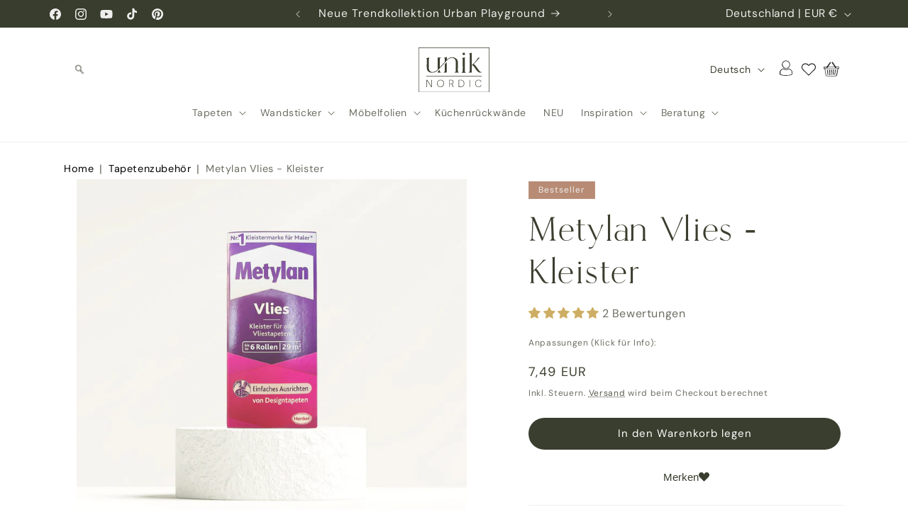

--- FILE ---
content_type: text/html; charset=utf-8
request_url: https://unik-nordic.com/products/kleister-fur-vliestapeten
body_size: 78439
content:
<!doctype html>
<html class="js" lang="de">
  <head>
    <meta charset="utf-8">
    <meta http-equiv="X-UA-Compatible" content="IE=edge">
    <meta name="viewport" content="width=device-width,initial-scale=1">
    <meta name="theme-color" content="">
    <link rel="canonical" href="https://unik-nordic.com/products/kleister-fur-vliestapeten"><link rel="icon" type="image/png" href="//unik-nordic.com/cdn/shop/files/favicon.svg?crop=center&height=32&v=1744295518&width=32"><link rel="preconnect" href="https://fonts.shopifycdn.com" crossorigin><title>
      Metylan Vlies - Kleister | Premium-Qualität für einfache Anbringung | perfekt für alle Vlies- und Tapetenarten | zuverlässig &amp; langlebig
 &ndash; Unik Nordic</title>

    
      <meta name="description" content="Entdecke den Metylan Vlies-Kleister! 🌟 Einfach anzubringen, perfekt für alle Tapetenarten. Setze auf Premium-Qualität für ein langlebiges Ergebnis! 🏡✨">
    

    

<meta property="og:site_name" content="Unik Nordic">
<meta property="og:url" content="https://unik-nordic.com/products/kleister-fur-vliestapeten">
<meta property="og:title" content="Metylan Vlies - Kleister | Premium-Qualität für einfache Anbringung | perfekt für alle Vlies- und Tapetenarten | zuverlässig &amp; langlebig">
<meta property="og:type" content="product">
<meta property="og:description" content="Entdecke den Metylan Vlies-Kleister! 🌟 Einfach anzubringen, perfekt für alle Tapetenarten. Setze auf Premium-Qualität für ein langlebiges Ergebnis! 🏡✨"><meta property="og:image" content="http://unik-nordic.com/cdn/shop/files/kleistermethylanrljpg-205296.jpg?v=1747385097">
  <meta property="og:image:secure_url" content="https://unik-nordic.com/cdn/shop/files/kleistermethylanrljpg-205296.jpg?v=1747385097">
  <meta property="og:image:width" content="1078">
  <meta property="og:image:height" content="1078"><meta property="og:price:amount" content="7,49">
  <meta property="og:price:currency" content="EUR"><meta name="twitter:card" content="summary_large_image">
<meta name="twitter:title" content="Metylan Vlies - Kleister | Premium-Qualität für einfache Anbringung | perfekt für alle Vlies- und Tapetenarten | zuverlässig &amp; langlebig">
<meta name="twitter:description" content="Entdecke den Metylan Vlies-Kleister! 🌟 Einfach anzubringen, perfekt für alle Tapetenarten. Setze auf Premium-Qualität für ein langlebiges Ergebnis! 🏡✨">


    <script src="//unik-nordic.com/cdn/shop/t/26/assets/constants.js?v=132983761750457495441764947250" defer="defer"></script>
    <script src="//unik-nordic.com/cdn/shop/t/26/assets/pubsub.js?v=25310214064522200911764947246" defer="defer"></script>
    <script src="//unik-nordic.com/cdn/shop/t/26/assets/global.js?v=7301445359237545521764947247" defer="defer"></script>
    <script src="//unik-nordic.com/cdn/shop/t/26/assets/details-disclosure.js?v=13653116266235556501764947254" defer="defer"></script>
    <script src="//unik-nordic.com/cdn/shop/t/26/assets/details-modal.js?v=25581673532751508451764947245" defer="defer"></script>
    <script src="//unik-nordic.com/cdn/shop/t/26/assets/search-form.js?v=133129549252120666541764947246" defer="defer"></script><script>window.performance && window.performance.mark && window.performance.mark('shopify.content_for_header.start');</script><meta name="google-site-verification" content="v1ACgIQCmQk5bafglEXWRzBThLFilWl5Chm7gKJpf2g">
<meta name="facebook-domain-verification" content="75kbeh14psmoefaw243yw1mmgr7wl7">
<meta id="shopify-digital-wallet" name="shopify-digital-wallet" content="/58060079242/digital_wallets/dialog">
<meta name="shopify-checkout-api-token" content="463846c9d147733f4e12006743f8fbf5">
<meta id="in-context-paypal-metadata" data-shop-id="58060079242" data-venmo-supported="false" data-environment="production" data-locale="de_DE" data-paypal-v4="true" data-currency="EUR">
<link rel="alternate" hreflang="x-default" href="https://unik-nordic.com/products/kleister-fur-vliestapeten">
<link rel="alternate" hreflang="en" href="https://unik-nordic.com/en/products/kleister-fur-vliestapeten">
<link rel="alternate" hreflang="fr" href="https://unik-nordic.com/fr/products/kleister-fur-vliestapeten">
<link rel="alternate" hreflang="fr-FR" href="https://unik-nordic.com/fr-fr/products/kleister-fur-vliestapeten">
<link rel="alternate" hreflang="de-FR" href="https://unik-nordic.com/de-fr/products/kleister-fur-vliestapeten">
<link rel="alternate" hreflang="en-FR" href="https://unik-nordic.com/en-fr/products/kleister-fur-vliestapeten">
<link rel="alternate" hreflang="de-CH" href="https://unik-nordic.com/de-ch/products/kleister-fur-vliestapeten">
<link rel="alternate" hreflang="fr-CH" href="https://unik-nordic.com/fr-ch/products/kleister-fur-vliestapeten">
<link rel="alternate" hreflang="en-CH" href="https://unik-nordic.com/en-ch/products/kleister-fur-vliestapeten">
<link rel="alternate" type="application/json+oembed" href="https://unik-nordic.com/products/kleister-fur-vliestapeten.oembed">
<script async="async" src="/checkouts/internal/preloads.js?locale=de-DE"></script>
<link rel="preconnect" href="https://shop.app" crossorigin="anonymous">
<script async="async" src="https://shop.app/checkouts/internal/preloads.js?locale=de-DE&shop_id=58060079242" crossorigin="anonymous"></script>
<script id="apple-pay-shop-capabilities" type="application/json">{"shopId":58060079242,"countryCode":"DE","currencyCode":"EUR","merchantCapabilities":["supports3DS"],"merchantId":"gid:\/\/shopify\/Shop\/58060079242","merchantName":"Unik Nordic","requiredBillingContactFields":["postalAddress","email"],"requiredShippingContactFields":["postalAddress","email"],"shippingType":"shipping","supportedNetworks":["visa","maestro","masterCard","amex"],"total":{"type":"pending","label":"Unik Nordic","amount":"1.00"},"shopifyPaymentsEnabled":true,"supportsSubscriptions":true}</script>
<script id="shopify-features" type="application/json">{"accessToken":"463846c9d147733f4e12006743f8fbf5","betas":["rich-media-storefront-analytics"],"domain":"unik-nordic.com","predictiveSearch":true,"shopId":58060079242,"locale":"de"}</script>
<script>var Shopify = Shopify || {};
Shopify.shop = "unik-nordic.myshopify.com";
Shopify.locale = "de";
Shopify.currency = {"active":"EUR","rate":"1.0"};
Shopify.country = "DE";
Shopify.theme = {"name":"UN-dawn\/main","id":174488781068,"schema_name":"Dawn","schema_version":"15.4.1","theme_store_id":null,"role":"main"};
Shopify.theme.handle = "null";
Shopify.theme.style = {"id":null,"handle":null};
Shopify.cdnHost = "unik-nordic.com/cdn";
Shopify.routes = Shopify.routes || {};
Shopify.routes.root = "/";</script>
<script type="module">!function(o){(o.Shopify=o.Shopify||{}).modules=!0}(window);</script>
<script>!function(o){function n(){var o=[];function n(){o.push(Array.prototype.slice.apply(arguments))}return n.q=o,n}var t=o.Shopify=o.Shopify||{};t.loadFeatures=n(),t.autoloadFeatures=n()}(window);</script>
<script>
  window.ShopifyPay = window.ShopifyPay || {};
  window.ShopifyPay.apiHost = "shop.app\/pay";
  window.ShopifyPay.redirectState = null;
</script>
<script id="shop-js-analytics" type="application/json">{"pageType":"product"}</script>
<script defer="defer" async type="module" src="//unik-nordic.com/cdn/shopifycloud/shop-js/modules/v2/client.init-shop-cart-sync_dgXdnYWx.de.esm.js"></script>
<script defer="defer" async type="module" src="//unik-nordic.com/cdn/shopifycloud/shop-js/modules/v2/chunk.common_BDBpfUOT.esm.js"></script>
<script type="module">
  await import("//unik-nordic.com/cdn/shopifycloud/shop-js/modules/v2/client.init-shop-cart-sync_dgXdnYWx.de.esm.js");
await import("//unik-nordic.com/cdn/shopifycloud/shop-js/modules/v2/chunk.common_BDBpfUOT.esm.js");

  window.Shopify.SignInWithShop?.initShopCartSync?.({"fedCMEnabled":true,"windoidEnabled":true});

</script>
<script>
  window.Shopify = window.Shopify || {};
  if (!window.Shopify.featureAssets) window.Shopify.featureAssets = {};
  window.Shopify.featureAssets['shop-js'] = {"shop-cart-sync":["modules/v2/client.shop-cart-sync_CtG1fxTT.de.esm.js","modules/v2/chunk.common_BDBpfUOT.esm.js"],"init-fed-cm":["modules/v2/client.init-fed-cm_Df-WA8xo.de.esm.js","modules/v2/chunk.common_BDBpfUOT.esm.js"],"shop-button":["modules/v2/client.shop-button_D-ottbBa.de.esm.js","modules/v2/chunk.common_BDBpfUOT.esm.js"],"shop-cash-offers":["modules/v2/client.shop-cash-offers_Bhd9cVdS.de.esm.js","modules/v2/chunk.common_BDBpfUOT.esm.js","modules/v2/chunk.modal_D9cAtnIc.esm.js"],"init-windoid":["modules/v2/client.init-windoid_CBxTqpyZ.de.esm.js","modules/v2/chunk.common_BDBpfUOT.esm.js"],"shop-toast-manager":["modules/v2/client.shop-toast-manager_C-fO2piy.de.esm.js","modules/v2/chunk.common_BDBpfUOT.esm.js"],"init-shop-email-lookup-coordinator":["modules/v2/client.init-shop-email-lookup-coordinator_CDwykDE0.de.esm.js","modules/v2/chunk.common_BDBpfUOT.esm.js"],"init-shop-cart-sync":["modules/v2/client.init-shop-cart-sync_dgXdnYWx.de.esm.js","modules/v2/chunk.common_BDBpfUOT.esm.js"],"pay-button":["modules/v2/client.pay-button_sP-05p2z.de.esm.js","modules/v2/chunk.common_BDBpfUOT.esm.js"],"shop-login-button":["modules/v2/client.shop-login-button_Cr5CmHaS.de.esm.js","modules/v2/chunk.common_BDBpfUOT.esm.js","modules/v2/chunk.modal_D9cAtnIc.esm.js"],"avatar":["modules/v2/client.avatar_BTnouDA3.de.esm.js"],"init-shop-for-new-customer-accounts":["modules/v2/client.init-shop-for-new-customer-accounts_CmuYn-EL.de.esm.js","modules/v2/client.shop-login-button_Cr5CmHaS.de.esm.js","modules/v2/chunk.common_BDBpfUOT.esm.js","modules/v2/chunk.modal_D9cAtnIc.esm.js"],"init-customer-accounts-sign-up":["modules/v2/client.init-customer-accounts-sign-up_B6-7eqkB.de.esm.js","modules/v2/client.shop-login-button_Cr5CmHaS.de.esm.js","modules/v2/chunk.common_BDBpfUOT.esm.js","modules/v2/chunk.modal_D9cAtnIc.esm.js"],"checkout-modal":["modules/v2/client.checkout-modal_CMGj1DY8.de.esm.js","modules/v2/chunk.common_BDBpfUOT.esm.js","modules/v2/chunk.modal_D9cAtnIc.esm.js"],"init-customer-accounts":["modules/v2/client.init-customer-accounts_voFM4U9M.de.esm.js","modules/v2/client.shop-login-button_Cr5CmHaS.de.esm.js","modules/v2/chunk.common_BDBpfUOT.esm.js","modules/v2/chunk.modal_D9cAtnIc.esm.js"],"shop-follow-button":["modules/v2/client.shop-follow-button_BcytTjtw.de.esm.js","modules/v2/chunk.common_BDBpfUOT.esm.js","modules/v2/chunk.modal_D9cAtnIc.esm.js"],"lead-capture":["modules/v2/client.lead-capture_C9CAxol9.de.esm.js","modules/v2/chunk.common_BDBpfUOT.esm.js","modules/v2/chunk.modal_D9cAtnIc.esm.js"],"shop-login":["modules/v2/client.shop-login_Bl8XxSoH.de.esm.js","modules/v2/chunk.common_BDBpfUOT.esm.js","modules/v2/chunk.modal_D9cAtnIc.esm.js"],"payment-terms":["modules/v2/client.payment-terms_D1KWy-_g.de.esm.js","modules/v2/chunk.common_BDBpfUOT.esm.js","modules/v2/chunk.modal_D9cAtnIc.esm.js"]};
</script>
<script>(function() {
  var isLoaded = false;
  function asyncLoad() {
    if (isLoaded) return;
    isLoaded = true;
    var urls = ["https:\/\/tseish-app.connect.trustedshops.com\/esc.js?apiBaseUrl=aHR0cHM6Ly90c2Vpc2gtYXBwLmNvbm5lY3QudHJ1c3RlZHNob3BzLmNvbQ==\u0026instanceId=dW5pay1ub3JkaWMubXlzaG9waWZ5LmNvbQ==\u0026shop=unik-nordic.myshopify.com"];
    for (var i = 0; i < urls.length; i++) {
      var s = document.createElement('script');
      s.type = 'text/javascript';
      s.async = true;
      s.src = urls[i];
      var x = document.getElementsByTagName('script')[0];
      x.parentNode.insertBefore(s, x);
    }
  };
  if(window.attachEvent) {
    window.attachEvent('onload', asyncLoad);
  } else {
    window.addEventListener('load', asyncLoad, false);
  }
})();</script>
<script id="__st">var __st={"a":58060079242,"offset":3600,"reqid":"9fb2426b-e2a8-4d03-8b9a-0a1909f6f784-1765429410","pageurl":"unik-nordic.com\/products\/kleister-fur-vliestapeten","u":"dfa43cb0d5e8","p":"product","rtyp":"product","rid":8283847295244};</script>
<script>window.ShopifyPaypalV4VisibilityTracking = true;</script>
<script id="captcha-bootstrap">!function(){'use strict';const t='contact',e='account',n='new_comment',o=[[t,t],['blogs',n],['comments',n],[t,'customer']],c=[[e,'customer_login'],[e,'guest_login'],[e,'recover_customer_password'],[e,'create_customer']],r=t=>t.map((([t,e])=>`form[action*='/${t}']:not([data-nocaptcha='true']) input[name='form_type'][value='${e}']`)).join(','),a=t=>()=>t?[...document.querySelectorAll(t)].map((t=>t.form)):[];function s(){const t=[...o],e=r(t);return a(e)}const i='password',u='form_key',d=['recaptcha-v3-token','g-recaptcha-response','h-captcha-response',i],f=()=>{try{return window.sessionStorage}catch{return}},m='__shopify_v',_=t=>t.elements[u];function p(t,e,n=!1){try{const o=window.sessionStorage,c=JSON.parse(o.getItem(e)),{data:r}=function(t){const{data:e,action:n}=t;return t[m]||n?{data:e,action:n}:{data:t,action:n}}(c);for(const[e,n]of Object.entries(r))t.elements[e]&&(t.elements[e].value=n);n&&o.removeItem(e)}catch(o){console.error('form repopulation failed',{error:o})}}const l='form_type',E='cptcha';function T(t){t.dataset[E]=!0}const w=window,h=w.document,L='Shopify',v='ce_forms',y='captcha';let A=!1;((t,e)=>{const n=(g='f06e6c50-85a8-45c8-87d0-21a2b65856fe',I='https://cdn.shopify.com/shopifycloud/storefront-forms-hcaptcha/ce_storefront_forms_captcha_hcaptcha.v1.5.2.iife.js',D={infoText:'Durch hCaptcha geschützt',privacyText:'Datenschutz',termsText:'Allgemeine Geschäftsbedingungen'},(t,e,n)=>{const o=w[L][v],c=o.bindForm;if(c)return c(t,g,e,D).then(n);var r;o.q.push([[t,g,e,D],n]),r=I,A||(h.body.append(Object.assign(h.createElement('script'),{id:'captcha-provider',async:!0,src:r})),A=!0)});var g,I,D;w[L]=w[L]||{},w[L][v]=w[L][v]||{},w[L][v].q=[],w[L][y]=w[L][y]||{},w[L][y].protect=function(t,e){n(t,void 0,e),T(t)},Object.freeze(w[L][y]),function(t,e,n,w,h,L){const[v,y,A,g]=function(t,e,n){const i=e?o:[],u=t?c:[],d=[...i,...u],f=r(d),m=r(i),_=r(d.filter((([t,e])=>n.includes(e))));return[a(f),a(m),a(_),s()]}(w,h,L),I=t=>{const e=t.target;return e instanceof HTMLFormElement?e:e&&e.form},D=t=>v().includes(t);t.addEventListener('submit',(t=>{const e=I(t);if(!e)return;const n=D(e)&&!e.dataset.hcaptchaBound&&!e.dataset.recaptchaBound,o=_(e),c=g().includes(e)&&(!o||!o.value);(n||c)&&t.preventDefault(),c&&!n&&(function(t){try{if(!f())return;!function(t){const e=f();if(!e)return;const n=_(t);if(!n)return;const o=n.value;o&&e.removeItem(o)}(t);const e=Array.from(Array(32),(()=>Math.random().toString(36)[2])).join('');!function(t,e){_(t)||t.append(Object.assign(document.createElement('input'),{type:'hidden',name:u})),t.elements[u].value=e}(t,e),function(t,e){const n=f();if(!n)return;const o=[...t.querySelectorAll(`input[type='${i}']`)].map((({name:t})=>t)),c=[...d,...o],r={};for(const[a,s]of new FormData(t).entries())c.includes(a)||(r[a]=s);n.setItem(e,JSON.stringify({[m]:1,action:t.action,data:r}))}(t,e)}catch(e){console.error('failed to persist form',e)}}(e),e.submit())}));const S=(t,e)=>{t&&!t.dataset[E]&&(n(t,e.some((e=>e===t))),T(t))};for(const o of['focusin','change'])t.addEventListener(o,(t=>{const e=I(t);D(e)&&S(e,y())}));const B=e.get('form_key'),M=e.get(l),P=B&&M;t.addEventListener('DOMContentLoaded',(()=>{const t=y();if(P)for(const e of t)e.elements[l].value===M&&p(e,B);[...new Set([...A(),...v().filter((t=>'true'===t.dataset.shopifyCaptcha))])].forEach((e=>S(e,t)))}))}(h,new URLSearchParams(w.location.search),n,t,e,['guest_login'])})(!0,!0)}();</script>
<script integrity="sha256-52AcMU7V7pcBOXWImdc/TAGTFKeNjmkeM1Pvks/DTgc=" data-source-attribution="shopify.loadfeatures" defer="defer" src="//unik-nordic.com/cdn/shopifycloud/storefront/assets/storefront/load_feature-81c60534.js" crossorigin="anonymous"></script>
<script crossorigin="anonymous" defer="defer" src="//unik-nordic.com/cdn/shopifycloud/storefront/assets/shopify_pay/storefront-65b4c6d7.js?v=20250812"></script>
<script data-source-attribution="shopify.dynamic_checkout.dynamic.init">var Shopify=Shopify||{};Shopify.PaymentButton=Shopify.PaymentButton||{isStorefrontPortableWallets:!0,init:function(){window.Shopify.PaymentButton.init=function(){};var t=document.createElement("script");t.src="https://unik-nordic.com/cdn/shopifycloud/portable-wallets/latest/portable-wallets.de.js",t.type="module",document.head.appendChild(t)}};
</script>
<script data-source-attribution="shopify.dynamic_checkout.buyer_consent">
  function portableWalletsHideBuyerConsent(e){var t=document.getElementById("shopify-buyer-consent"),n=document.getElementById("shopify-subscription-policy-button");t&&n&&(t.classList.add("hidden"),t.setAttribute("aria-hidden","true"),n.removeEventListener("click",e))}function portableWalletsShowBuyerConsent(e){var t=document.getElementById("shopify-buyer-consent"),n=document.getElementById("shopify-subscription-policy-button");t&&n&&(t.classList.remove("hidden"),t.removeAttribute("aria-hidden"),n.addEventListener("click",e))}window.Shopify?.PaymentButton&&(window.Shopify.PaymentButton.hideBuyerConsent=portableWalletsHideBuyerConsent,window.Shopify.PaymentButton.showBuyerConsent=portableWalletsShowBuyerConsent);
</script>
<script data-source-attribution="shopify.dynamic_checkout.cart.bootstrap">document.addEventListener("DOMContentLoaded",(function(){function t(){return document.querySelector("shopify-accelerated-checkout-cart, shopify-accelerated-checkout")}if(t())Shopify.PaymentButton.init();else{new MutationObserver((function(e,n){t()&&(Shopify.PaymentButton.init(),n.disconnect())})).observe(document.body,{childList:!0,subtree:!0})}}));
</script>
<script id='scb4127' type='text/javascript' async='' src='https://unik-nordic.com/cdn/shopifycloud/privacy-banner/storefront-banner.js'></script><link id="shopify-accelerated-checkout-styles" rel="stylesheet" media="screen" href="https://unik-nordic.com/cdn/shopifycloud/portable-wallets/latest/accelerated-checkout-backwards-compat.css" crossorigin="anonymous">
<style id="shopify-accelerated-checkout-cart">
        #shopify-buyer-consent {
  margin-top: 1em;
  display: inline-block;
  width: 100%;
}

#shopify-buyer-consent.hidden {
  display: none;
}

#shopify-subscription-policy-button {
  background: none;
  border: none;
  padding: 0;
  text-decoration: underline;
  font-size: inherit;
  cursor: pointer;
}

#shopify-subscription-policy-button::before {
  box-shadow: none;
}

      </style>
<link rel="stylesheet" media="screen" href="//unik-nordic.com/cdn/shop/t/26/compiled_assets/styles.css?19273">
<script id="sections-script" data-sections="header" defer="defer" src="//unik-nordic.com/cdn/shop/t/26/compiled_assets/scripts.js?19273"></script>
<script>window.performance && window.performance.mark && window.performance.mark('shopify.content_for_header.end');</script>


    <style data-shopify>
      @font-face {
  font-family: "DM Sans";
  font-weight: 400;
  font-style: normal;
  font-display: swap;
  src: url("//unik-nordic.com/cdn/fonts/dm_sans/dmsans_n4.ec80bd4dd7e1a334c969c265873491ae56018d72.woff2") format("woff2"),
       url("//unik-nordic.com/cdn/fonts/dm_sans/dmsans_n4.87bdd914d8a61247b911147ae68e754d695c58a6.woff") format("woff");
}

      @font-face {
  font-family: "DM Sans";
  font-weight: 700;
  font-style: normal;
  font-display: swap;
  src: url("//unik-nordic.com/cdn/fonts/dm_sans/dmsans_n7.97e21d81502002291ea1de8aefb79170c6946ce5.woff2") format("woff2"),
       url("//unik-nordic.com/cdn/fonts/dm_sans/dmsans_n7.af5c214f5116410ca1d53a2090665620e78e2e1b.woff") format("woff");
}

      @font-face {
  font-family: "DM Sans";
  font-weight: 400;
  font-style: italic;
  font-display: swap;
  src: url("//unik-nordic.com/cdn/fonts/dm_sans/dmsans_i4.b8fe05e69ee95d5a53155c346957d8cbf5081c1a.woff2") format("woff2"),
       url("//unik-nordic.com/cdn/fonts/dm_sans/dmsans_i4.403fe28ee2ea63e142575c0aa47684d65f8c23a0.woff") format("woff");
}

      @font-face {
  font-family: "DM Sans";
  font-weight: 700;
  font-style: italic;
  font-display: swap;
  src: url("//unik-nordic.com/cdn/fonts/dm_sans/dmsans_i7.52b57f7d7342eb7255084623d98ab83fd96e7f9b.woff2") format("woff2"),
       url("//unik-nordic.com/cdn/fonts/dm_sans/dmsans_i7.d5e14ef18a1d4a8ce78a4187580b4eb1759c2eda.woff") format("woff");
}

      @font-face {
  font-family: "DM Sans";
  font-weight: 400;
  font-style: normal;
  font-display: swap;
  src: url("//unik-nordic.com/cdn/fonts/dm_sans/dmsans_n4.ec80bd4dd7e1a334c969c265873491ae56018d72.woff2") format("woff2"),
       url("//unik-nordic.com/cdn/fonts/dm_sans/dmsans_n4.87bdd914d8a61247b911147ae68e754d695c58a6.woff") format("woff");
}


      
        :root,
        .color-scheme-1 {
          --color-background: 255,255,255;
        
          --gradient-background: #ffffff;
        

        

        --color-foreground: 58,62,46;
        --color-background-contrast: 191,191,191;
        --color-shadow: 46,42,57;
        --color-button: 58,62,46;
        --color-button-text: 255,255,255;
        --color-secondary-button: 255,255,255;
        --color-secondary-button-text: 58,62,46;
        --color-link: 58,62,46;
        --color-badge-foreground: 58,62,46;
        --color-badge-background: 255,255,255;
        --color-badge-border: 58,62,46;
        --payment-terms-background-color: rgb(255 255 255);
      }
      
        
        .color-scheme-2 {
          --color-background: 109,111,95;
        
          --gradient-background: #6d6f5f;
        

        

        --color-foreground: 239,238,237;
        --color-background-contrast: 42,42,36;
        --color-shadow: 239,238,237;
        --color-button: 239,238,237;
        --color-button-text: 109,111,95;
        --color-secondary-button: 109,111,95;
        --color-secondary-button-text: 239,238,237;
        --color-link: 239,238,237;
        --color-badge-foreground: 239,238,237;
        --color-badge-background: 109,111,95;
        --color-badge-border: 239,238,237;
        --payment-terms-background-color: rgb(109 111 95);
      }
      
        
        .color-scheme-3 {
          --color-background: 78,83,68;
        
          --gradient-background: #4e5344;
        

        

        --color-foreground: 239,238,237;
        --color-background-contrast: 12,13,11;
        --color-shadow: 109,111,95;
        --color-button: 109,111,95;
        --color-button-text: 239,238,237;
        --color-secondary-button: 78,83,68;
        --color-secondary-button-text: 109,111,95;
        --color-link: 109,111,95;
        --color-badge-foreground: 239,238,237;
        --color-badge-background: 78,83,68;
        --color-badge-border: 239,238,237;
        --payment-terms-background-color: rgb(78 83 68);
      }
      
        
        .color-scheme-4 {
          --color-background: 56,61,45;
        
          --gradient-background: #383d2d;
        

        

        --color-foreground: 239,238,237;
        --color-background-contrast: 69,76,56;
        --color-shadow: 109,111,95;
        --color-button: 109,111,95;
        --color-button-text: 239,238,237;
        --color-secondary-button: 56,61,45;
        --color-secondary-button-text: 109,111,95;
        --color-link: 109,111,95;
        --color-badge-foreground: 239,238,237;
        --color-badge-background: 56,61,45;
        --color-badge-border: 239,238,237;
        --payment-terms-background-color: rgb(56 61 45);
      }
      
        
        .color-scheme-5 {
          --color-background: 239,238,237;
        
          --gradient-background: #efeeed;
        

        

        --color-foreground: 73,77,64;
        --color-background-contrast: 179,174,170;
        --color-shadow: 109,111,95;
        --color-button: 109,111,95;
        --color-button-text: 239,238,237;
        --color-secondary-button: 239,238,237;
        --color-secondary-button-text: 109,111,95;
        --color-link: 109,111,95;
        --color-badge-foreground: 73,77,64;
        --color-badge-background: 239,238,237;
        --color-badge-border: 73,77,64;
        --payment-terms-background-color: rgb(239 238 237);
      }
      
        
        .color-scheme-3622d7bd-4bcb-49fb-96fb-8cf723de96d3 {
          --color-background: 249,246,241;
        
          --gradient-background: #f9f6f1;
        

        

        --color-foreground: 78,83,68;
        --color-background-contrast: 211,189,152;
        --color-shadow: 109,111,95;
        --color-button: 109,111,95;
        --color-button-text: 239,238,237;
        --color-secondary-button: 249,246,241;
        --color-secondary-button-text: 109,111,95;
        --color-link: 109,111,95;
        --color-badge-foreground: 78,83,68;
        --color-badge-background: 249,246,241;
        --color-badge-border: 78,83,68;
        --payment-terms-background-color: rgb(249 246 241);
      }
      
        
        .color-scheme-2c554859-a3e5-44c3-be98-605af22b8f93 {
          --color-background: 183,139,116;
        
          --gradient-background: #b78b74;
        

        

        --color-foreground: 239,238,237;
        --color-background-contrast: 113,77,59;
        --color-shadow: 255,255,255;
        --color-button: 249,246,241;
        --color-button-text: 78,83,68;
        --color-secondary-button: 183,139,116;
        --color-secondary-button-text: 255,255,255;
        --color-link: 255,255,255;
        --color-badge-foreground: 239,238,237;
        --color-badge-background: 183,139,116;
        --color-badge-border: 239,238,237;
        --payment-terms-background-color: rgb(183 139 116);
      }
      
        
        .color-scheme-9451dc8a-8a8a-40c2-8da4-658e4170854c {
          --color-background: 249,246,241;
        
          --gradient-background: #f9f6f1;
        

        

        --color-foreground: 78,83,68;
        --color-background-contrast: 211,189,152;
        --color-shadow: 255,255,255;
        --color-button: 183,139,116;
        --color-button-text: 239,238,237;
        --color-secondary-button: 249,246,241;
        --color-secondary-button-text: 255,255,255;
        --color-link: 255,255,255;
        --color-badge-foreground: 78,83,68;
        --color-badge-background: 249,246,241;
        --color-badge-border: 78,83,68;
        --payment-terms-background-color: rgb(249 246 241);
      }
      
        
        .color-scheme-84e37e6c-5625-45a2-aff7-c354c8bcbf72 {
          --color-background: 184,186,165;
        
          --gradient-background: #b8baa5;
        

        

        --color-foreground: 42,47,34;
        --color-background-contrast: 124,127,97;
        --color-shadow: 255,255,255;
        --color-button: 78,83,68;
        --color-button-text: 239,238,237;
        --color-secondary-button: 184,186,165;
        --color-secondary-button-text: 255,255,255;
        --color-link: 255,255,255;
        --color-badge-foreground: 42,47,34;
        --color-badge-background: 184,186,165;
        --color-badge-border: 42,47,34;
        --payment-terms-background-color: rgb(184 186 165);
      }
      
        
        .color-scheme-96259884-0f78-447a-b847-d34305d6c210 {
          --color-background: 255,255,255;
        
          --gradient-background: #ffffff;
        

        

        --color-foreground: 55,65,81;
        --color-background-contrast: 191,191,191;
        --color-shadow: 46,42,57;
        --color-button: 227,6,19;
        --color-button-text: 255,255,255;
        --color-secondary-button: 255,255,255;
        --color-secondary-button-text: 227,6,19;
        --color-link: 227,6,19;
        --color-badge-foreground: 55,65,81;
        --color-badge-background: 255,255,255;
        --color-badge-border: 55,65,81;
        --payment-terms-background-color: rgb(255 255 255);
      }
      
        
        .color-scheme-a0d20969-e89b-42a9-baab-8c60f40dbec2 {
          --color-background: 255,255,255;
        
          --gradient-background: #ffffff;
        

        

        --color-foreground: 55,65,81;
        --color-background-contrast: 191,191,191;
        --color-shadow: 46,42,57;
        --color-button: 227,6,19;
        --color-button-text: 255,221,0;
        --color-secondary-button: 255,255,255;
        --color-secondary-button-text: 227,6,19;
        --color-link: 227,6,19;
        --color-badge-foreground: 55,65,81;
        --color-badge-background: 255,255,255;
        --color-badge-border: 55,65,81;
        --payment-terms-background-color: rgb(255 255 255);
      }
      

      body, .color-scheme-1, .color-scheme-2, .color-scheme-3, .color-scheme-4, .color-scheme-5, .color-scheme-3622d7bd-4bcb-49fb-96fb-8cf723de96d3, .color-scheme-2c554859-a3e5-44c3-be98-605af22b8f93, .color-scheme-9451dc8a-8a8a-40c2-8da4-658e4170854c, .color-scheme-84e37e6c-5625-45a2-aff7-c354c8bcbf72, .color-scheme-96259884-0f78-447a-b847-d34305d6c210, .color-scheme-a0d20969-e89b-42a9-baab-8c60f40dbec2 {
        color: rgba(var(--color-foreground), 0.75);
        background-color: rgb(var(--color-background));
      }

      :root {
        --font-body-family: "DM Sans", sans-serif;
        --font-body-style: normal;
        --font-body-weight: 400;
        --font-body-weight-bold: 700;

        --font-heading-family: "DM Sans", sans-serif;
        --font-heading-style: normal;
        --font-heading-weight: 400;

        --font-body-scale: 1.0;
        --font-heading-scale: 1.2;

        --media-padding: px;
        --media-border-opacity: 0.1;
        --media-border-width: 0px;
        --media-radius: 0px;
        --media-shadow-opacity: 0.0;
        --media-shadow-horizontal-offset: 10px;
        --media-shadow-vertical-offset: 12px;
        --media-shadow-blur-radius: 20px;
        --media-shadow-visible: 0;

        --page-width: 120rem;
        --page-width-margin: 0rem;

        --product-card-image-padding: 0.0rem;
        --product-card-corner-radius: 0.0rem;
        --product-card-text-alignment: center;
        --product-card-border-width: 0.0rem;
        --product-card-border-opacity: 0.1;
        --product-card-shadow-opacity: 0.2;
        --product-card-shadow-visible: 1;
        --product-card-shadow-horizontal-offset: 1.0rem;
        --product-card-shadow-vertical-offset: 1.0rem;
        --product-card-shadow-blur-radius: 3.5rem;

        --collection-card-image-padding: 0.0rem;
        --collection-card-corner-radius: 0.0rem;
        --collection-card-text-alignment: center;
        --collection-card-border-width: 0.0rem;
        --collection-card-border-opacity: 0.1;
        --collection-card-shadow-opacity: 0.05;
        --collection-card-shadow-visible: 1;
        --collection-card-shadow-horizontal-offset: 1.0rem;
        --collection-card-shadow-vertical-offset: 1.0rem;
        --collection-card-shadow-blur-radius: 3.5rem;

        --blog-card-image-padding: 0.0rem;
        --blog-card-corner-radius: 0.0rem;
        --blog-card-text-alignment: center;
        --blog-card-border-width: 0.0rem;
        --blog-card-border-opacity: 0.1;
        --blog-card-shadow-opacity: 0.0;
        --blog-card-shadow-visible: 0;
        --blog-card-shadow-horizontal-offset: 1.0rem;
        --blog-card-shadow-vertical-offset: 1.0rem;
        --blog-card-shadow-blur-radius: 3.5rem;

        --badge-corner-radius: 0.0rem;

        --popup-border-width: 1px;
        --popup-border-opacity: 0.1;
        --popup-corner-radius: 22px;
        --popup-shadow-opacity: 0.1;
        --popup-shadow-horizontal-offset: 10px;
        --popup-shadow-vertical-offset: 12px;
        --popup-shadow-blur-radius: 20px;

        --drawer-border-width: 1px;
        --drawer-border-opacity: 0.1;
        --drawer-shadow-opacity: 0.0;
        --drawer-shadow-horizontal-offset: 0px;
        --drawer-shadow-vertical-offset: 4px;
        --drawer-shadow-blur-radius: 5px;

        --spacing-sections-desktop: 36px;
        --spacing-sections-mobile: 25px;

        --grid-desktop-vertical-spacing: 40px;
        --grid-desktop-horizontal-spacing: 40px;
        --grid-mobile-vertical-spacing: 20px;
        --grid-mobile-horizontal-spacing: 20px;

        --text-boxes-border-opacity: 0.1;
        --text-boxes-border-width: 0px;
        --text-boxes-radius: 0px;
        --text-boxes-shadow-opacity: 0.0;
        --text-boxes-shadow-visible: 0;
        --text-boxes-shadow-horizontal-offset: 10px;
        --text-boxes-shadow-vertical-offset: 12px;
        --text-boxes-shadow-blur-radius: 20px;

        --buttons-radius: 30px;
        --buttons-radius-outset: 30px;
        --buttons-border-width: 0px;
        --buttons-border-opacity: 0.55;
        --buttons-shadow-opacity: 0.0;
        --buttons-shadow-visible: 0;
        --buttons-shadow-horizontal-offset: 0px;
        --buttons-shadow-vertical-offset: 4px;
        --buttons-shadow-blur-radius: 5px;
        --buttons-border-offset: 0.3px;

        --inputs-radius: 10px;
        --inputs-border-width: 1px;
        --inputs-border-opacity: 0.55;
        --inputs-shadow-opacity: 0.0;
        --inputs-shadow-horizontal-offset: 0px;
        --inputs-margin-offset: 0px;
        --inputs-shadow-vertical-offset: 4px;
        --inputs-shadow-blur-radius: 5px;
        --inputs-radius-outset: 11px;

        --variant-pills-radius: 10px;
        --variant-pills-border-width: 0px;
        --variant-pills-border-opacity: 0.1;
        --variant-pills-shadow-opacity: 0.0;
        --variant-pills-shadow-horizontal-offset: 0px;
        --variant-pills-shadow-vertical-offset: 4px;
        --variant-pills-shadow-blur-radius: 5px;
      }

      *,
      *::before,
      *::after {
        box-sizing: inherit;
      }

      html {
        box-sizing: border-box;
        font-size: calc(var(--font-body-scale) * 62.5%);
        height: 100%;
      }

      body {
        display: grid;
        grid-template-rows: auto auto 1fr auto;
        grid-template-columns: 100%;
        min-height: 100%;
        margin: 0;
        font-size: 1.5rem;
        letter-spacing: 0.06rem;
        line-height: calc(1 + 0.8 / var(--font-body-scale));
        font-family: var(--font-body-family);
        font-style: var(--font-body-style);
        font-weight: var(--font-body-weight);
      }

      @media screen and (min-width: 750px) {
        body {
          font-size: 1.6rem;
        }
      }
    </style>

    <link href="//unik-nordic.com/cdn/shop/t/26/assets/base.css?v=1935916108862259681765373135" rel="stylesheet" type="text/css" media="all" />
    <link rel="stylesheet" href="//unik-nordic.com/cdn/shop/t/26/assets/component-cart-items.css?v=13033300910818915211764947246" media="print" onload="this.media='all'">
      <link rel="preload" as="font" href="//unik-nordic.com/cdn/fonts/dm_sans/dmsans_n4.ec80bd4dd7e1a334c969c265873491ae56018d72.woff2" type="font/woff2" crossorigin>
      

      <link rel="preload" as="font" href="//unik-nordic.com/cdn/fonts/dm_sans/dmsans_n4.ec80bd4dd7e1a334c969c265873491ae56018d72.woff2" type="font/woff2" crossorigin>
      
<link href="//unik-nordic.com/cdn/shop/t/26/assets/component-localization-form.css?v=170315343355214948141764947247" rel="stylesheet" type="text/css" media="all" />
      <script src="//unik-nordic.com/cdn/shop/t/26/assets/localization-form.js?v=144176611646395275351764947250" defer="defer"></script><link
        rel="stylesheet"
        href="//unik-nordic.com/cdn/shop/t/26/assets/component-predictive-search.css?v=118923337488134913561764947246"
        media="print"
        onload="this.media='all'"
      ><script>
      if (Shopify.designMode) {
        document.documentElement.classList.add('shopify-design-mode');
      }
    </script>
    <script type="text/javascript">

    window.abpilotConfig = {"experiments":[],"shopId":"58060079242"};
  

window.product = {"id":8283847295244,"title":"Metylan Vlies­ - Kleister","handle":"kleister-fur-vliestapeten","description":"\u003cp\u003eDer Metylan Tapetenkleister ist ideal zum Tapezieren von Vliestapeten. Er eignet sich perfekt für unsere Tapeten und haftet zuverlässig stark. Wir verkaufen ihn zu einem günstigen Preis, damit wir sicher gehen können, dass dein Ergebnis perfekt wird.\u003c\/p\u003e\n\n\u003cul\u003e\n \u003cli\u003eInhalt: 180 g\u003c\/li\u003e\n \u003cli\u003eFarbe: Trocknet transparent\u003c\/li\u003e\n \u003cli\u003eKleister für Vliestapeten aus hochwertiger Methylcellulose\u003c\/li\u003e\n \u003cli\u003e1 Packung für bis zu 29 m²\u003c\/li\u003e\n \u003cli\u003eIn 3 - 5 Min. gebrauchsfertig\u003c\/li\u003e\n \u003cli\u003eTrocken abziehbar\u003c\/li\u003e\n \u003cli\u003eErleichtert optimales Ausrichten von Mustertapeten\u003c\/li\u003e\n\u003c\/ul\u003e\n","published_at":"2025-06-26T15:39:56+02:00","created_at":"2023-03-14T15:04:53+01:00","vendor":"Metylan","type":"Tapetenzubehör","tags":["Bestseller","helfer","Kleister","tapeziermaterial","Vliestapeten","werkzeug","zubehör"],"price":749,"price_min":749,"price_max":749,"available":true,"price_varies":false,"compare_at_price":0,"compare_at_price_min":0,"compare_at_price_max":0,"compare_at_price_varies":false,"variants":[{"id":44293530288396,"title":"Default Title","option1":"Default Title","option2":null,"option3":null,"sku":"UN_TM_KlVl","requires_shipping":true,"taxable":true,"featured_image":null,"available":true,"name":"Metylan Vlies­ - Kleister","public_title":null,"options":["Default Title"],"price":749,"weight":200,"compare_at_price":0,"inventory_management":"shopify","barcode":"4820142410026","requires_selling_plan":false,"selling_plan_allocations":[]}],"images":["\/\/unik-nordic.com\/cdn\/shop\/files\/kleistermethylanrljpg-205296.jpg?v=1747385097"],"featured_image":"\/\/unik-nordic.com\/cdn\/shop\/files\/kleistermethylanrljpg-205296.jpg?v=1747385097","options":["Title"],"media":[{"alt":null,"id":63462645858572,"position":1,"preview_image":{"aspect_ratio":1.0,"height":1078,"width":1078,"src":"\/\/unik-nordic.com\/cdn\/shop\/files\/kleistermethylanrljpg-205296.jpg?v=1747385097"},"aspect_ratio":1.0,"height":1078,"media_type":"image","src":"\/\/unik-nordic.com\/cdn\/shop\/files\/kleistermethylanrljpg-205296.jpg?v=1747385097","width":1078}],"requires_selling_plan":false,"selling_plan_groups":[],"content":"\u003cp\u003eDer Metylan Tapetenkleister ist ideal zum Tapezieren von Vliestapeten. Er eignet sich perfekt für unsere Tapeten und haftet zuverlässig stark. Wir verkaufen ihn zu einem günstigen Preis, damit wir sicher gehen können, dass dein Ergebnis perfekt wird.\u003c\/p\u003e\n\n\u003cul\u003e\n \u003cli\u003eInhalt: 180 g\u003c\/li\u003e\n \u003cli\u003eFarbe: Trocknet transparent\u003c\/li\u003e\n \u003cli\u003eKleister für Vliestapeten aus hochwertiger Methylcellulose\u003c\/li\u003e\n \u003cli\u003e1 Packung für bis zu 29 m²\u003c\/li\u003e\n \u003cli\u003eIn 3 - 5 Min. gebrauchsfertig\u003c\/li\u003e\n \u003cli\u003eTrocken abziehbar\u003c\/li\u003e\n \u003cli\u003eErleichtert optimales Ausrichten von Mustertapeten\u003c\/li\u003e\n\u003c\/ul\u003e\n"};
window.useComma = true;
window.showIntegerOnly = false;
window.templateView = "product.zubeh-r";
window.themeId = 174488781068;
window.designMode = false;

</script>

<link href="https://script.abpilot.io/abpilot.js" rel="preload" as="script">
<script type="text/javascript" src="https://script.abpilot.io/abpilot.js"></script>

  <!-- BEGIN app block: shopify://apps/apippa-custom-price-calculator/blocks/cpc-app-embed/c499fa68-8478-4285-a3f7-27654dd66c3e -->    
    <script>console.log("Not inside Theme Editor");</script>
    
      <!-- Injecting jQuery from CDN -->
    
      <script>
        (function() {
          function loadScript(src, callback) {
            var script = document.createElement('script');
            script.src = src;
            script.type = 'text/javascript';
            script.onload = callback;
            document.head.appendChild(script);
          }
      
          function loadCalculator() {
            loadScript('https://cdn-assets.custompricecalculator.com/shopify/calculator.js', function() {
              console.log('Calculator script loaded!');
            });
          }
          setTimeout(function(){
          if (typeof window.jQuery === 'undefined') {
            loadScript('https://ajax.googleapis.com/ajax/libs/jquery/3.7.1/jquery.min.js', function() {
              console.log('jQuery loaded!');
              loadCalculator();
            });
          } else {
            console.log('jQuery already present!');
            loadCalculator();
          }
        }, 800);
        })();
      </script>
       
    
  
  <!-- END app block --><!-- BEGIN app block: shopify://apps/triplewhale/blocks/triple_pixel_snippet/483d496b-3f1a-4609-aea7-8eee3b6b7a2a --><link rel='preconnect dns-prefetch' href='https://api.config-security.com/' crossorigin />
<link rel='preconnect dns-prefetch' href='https://conf.config-security.com/' crossorigin />
<script>
/* >> TriplePixel :: start*/
window.TriplePixelData={TripleName:"unik-nordic.myshopify.com",ver:"2.16",plat:"SHOPIFY",isHeadless:false,src:'SHOPIFY_EXT',product:{id:"8283847295244",name:`Metylan Vlies­ - Kleister`,price:"7,49",variant:"44293530288396"},search:"",collection:"",cart:"page",template:"product",curr:"EUR" || "EUR"},function(W,H,A,L,E,_,B,N){function O(U,T,P,H,R){void 0===R&&(R=!1),H=new XMLHttpRequest,P?(H.open("POST",U,!0),H.setRequestHeader("Content-Type","text/plain")):H.open("GET",U,!0),H.send(JSON.stringify(P||{})),H.onreadystatechange=function(){4===H.readyState&&200===H.status?(R=H.responseText,U.includes("/first")?eval(R):P||(N[B]=R)):(299<H.status||H.status<200)&&T&&!R&&(R=!0,O(U,T-1,P))}}if(N=window,!N[H+"sn"]){N[H+"sn"]=1,L=function(){return Date.now().toString(36)+"_"+Math.random().toString(36)};try{A.setItem(H,1+(0|A.getItem(H)||0)),(E=JSON.parse(A.getItem(H+"U")||"[]")).push({u:location.href,r:document.referrer,t:Date.now(),id:L()}),A.setItem(H+"U",JSON.stringify(E))}catch(e){}var i,m,p;A.getItem('"!nC`')||(_=A,A=N,A[H]||(E=A[H]=function(t,e,i){return void 0===i&&(i=[]),"State"==t?E.s:(W=L(),(E._q=E._q||[]).push([W,t,e].concat(i)),W)},E.s="Installed",E._q=[],E.ch=W,B="configSecurityConfModel",N[B]=1,O("https://conf.config-security.com/model",5),i=L(),m=A[atob("c2NyZWVu")],_.setItem("di_pmt_wt",i),p={id:i,action:"profile",avatar:_.getItem("auth-security_rand_salt_"),time:m[atob("d2lkdGg=")]+":"+m[atob("aGVpZ2h0")],host:A.TriplePixelData.TripleName,plat:A.TriplePixelData.plat,url:window.location.href.slice(0,500),ref:document.referrer,ver:A.TriplePixelData.ver},O("https://api.config-security.com/event",5,p),O("https://api.config-security.com/first?host=".concat(p.host,"&plat=").concat(p.plat),5)))}}("","TriplePixel",localStorage);
/* << TriplePixel :: end*/
</script>



<!-- END app block --><!-- BEGIN app block: shopify://apps/judge-me-reviews/blocks/judgeme_core/61ccd3b1-a9f2-4160-9fe9-4fec8413e5d8 --><!-- Start of Judge.me Core -->




<link rel="dns-prefetch" href="https://cdnwidget.judge.me">
<link rel="dns-prefetch" href="https://cdn.judge.me">
<link rel="dns-prefetch" href="https://cdn1.judge.me">
<link rel="dns-prefetch" href="https://api.judge.me">

<script data-cfasync='false' class='jdgm-settings-script'>window.jdgmSettings={"pagination":5,"disable_web_reviews":true,"badge_no_review_text":"Keine Bewertungen","badge_n_reviews_text":"{{ n }} Bewertung/Bewertungen","badge_star_color":"#BF9F86","hide_badge_preview_if_no_reviews":true,"badge_hide_text":false,"enforce_center_preview_badge":false,"widget_title":"Das sagen andere über '{{ product_name }}' 💛","widget_open_form_text":"Bewertung schreiben","widget_close_form_text":"Bewertung abbrechen","widget_refresh_page_text":"Seite aktualisieren","widget_summary_text":"Basierend auf {{ number_of_reviews }} Bewertung/Bewertungen","widget_no_review_text":"Schreibe die erste Bewertung","widget_name_field_text":"Anzeigename","widget_verified_name_field_text":"Verifizierter Name (öffentlich)","widget_name_placeholder_text":"Gib deinen Namen ein (öffentlich)","widget_required_field_error_text":"Dieses Feld ist erforderlich.","widget_email_field_text":"E-Mail-Adresse","widget_verified_email_field_text":"Verifizierte E-Mail (privat, kann nicht bearbeitet werden)","widget_email_placeholder_text":"Gib deine E-Mail ein (privat)","widget_email_field_error_text":"Bitte gib eine eine gültige E-Mail-Adresse ein.","widget_rating_field_text":"Bewertung","widget_review_title_field_text":"Bewertungstitel","widget_review_title_placeholder_text":"Gib deiner Bewertung einen Titel","widget_review_body_field_text":"Bewertungsinhalt","widget_review_body_placeholder_text":"Schreibe dein Kommentar hier","widget_pictures_field_text":"Bild/Video (optional)","widget_submit_review_text":"Bewertung abschicken","widget_submit_verified_review_text":"Verifizierte Bewertung abschicken","widget_submit_success_msg_with_auto_publish":"Ganz lieben Dank! Schau bitte in ein paar Augenblicken noch einmal vorbei, um deine Bewertung zu sehen. Falls du etwas ändern oder deine Bewertung entfernen möchtest, kannst du dich einfach bei \u003ca href='https://judge.me/login' target='_blank' rel='nofollow noopener'\u003eJudge.me\u003c/a\u003e einloggen.","widget_submit_success_msg_no_auto_publish":"Herzlichen Dank! Deine Bewertung wird veröffentlicht, sobald ich sie freigegeben habe. Wenn du deine Bewertung bearbeiten oder entfernen möchtest, kannst du dich einfach bei \u003ca href='https://judge.me/login' target='_blank' rel='nofollow noopener'\u003eJudge.me\u003c/a\u003e anmelden.","widget_show_default_reviews_out_of_total_text":"Es werden {{ n_reviews_shown }} von {{ n_reviews }} Bewertungen angezeigt.","widget_show_all_link_text":"Alle anzeigen","widget_show_less_link_text":"Weniger anzeigen","widget_author_said_text":"{{ reviewer_name }} sagte:","widget_days_text":"vor {{ n }} Tag/Tagen","widget_weeks_text":"vor {{ n }} Woche/Wochen","widget_months_text":"vor {{ n }} Monat/Monaten","widget_years_text":"vor {{ n }} Jahr/Jahren","widget_yesterday_text":"Gestern","widget_today_text":"Heute","widget_replied_text":"\u003e\u003e {{ shop_name }} antwortete:","widget_read_more_text":"Mehr lesen","widget_reviewer_name_as_initial":"last_initial","widget_rating_filter_see_all_text":"Alle Bewertungen anzeigen","widget_sorting_most_recent_text":"Neueste","widget_sorting_highest_rating_text":"Höchste Bewertung","widget_sorting_lowest_rating_text":"Niedrigste Bewertung","widget_sorting_with_pictures_text":"Nur Bilder","widget_sorting_most_helpful_text":"Hilfreichste","widget_open_question_form_text":"Eine Frage stellen","widget_reviews_subtab_text":"Bewertungen","widget_questions_subtab_text":"Fragen","widget_question_label_text":"Frage","widget_answer_label_text":"Antwort","widget_question_placeholder_text":"Schreib deine Frage hier","widget_submit_question_text":"Frage absenden","widget_question_submit_success_text":"Danke, für deine Frage! Du kriegst eine Nachricht, sobald sie beantwortet wurde.","widget_star_color":"#BF9F86","verified_badge_text":"Verifiziert","verified_badge_placement":"left-of-reviewer-name","widget_hide_border":true,"widget_social_share":false,"widget_thumb":false,"widget_review_location_show":false,"widget_location_format":"city_only","all_reviews_include_out_of_store_products":true,"all_reviews_out_of_store_text":"(außerhalb des Shops)","all_reviews_product_name_prefix_text":"Über","enable_review_pictures":true,"enable_question_anwser":false,"widget_theme":"leex","review_date_format":"timestamp","widget_product_reviews_subtab_text":"Produktbewertungen","widget_shop_reviews_subtab_text":"Shop-Bewertungen","widget_write_a_store_review_text":"Shop-Bewertung schreiben","widget_other_languages_heading":"Bewertungen in anderen Sprachen","widget_translate_review_text":"Bewertung übersetzen nach {{ language }}","widget_translating_review_text":"Übersetzung läuft...","widget_show_original_translation_text":"Original anzeigen ({{ language }})","widget_translate_review_failed_text":"Bewertung konnte nicht übersetzt werden.","widget_translate_review_retry_text":"Erneut versuchen","widget_translate_review_try_again_later_text":"Versuchen Sie es später noch einmal","show_product_url_for_grouped_product":true,"widget_sorting_pictures_first_text":"Bilder zuerst","floating_tab_button_name":"★ Bewertungen","floating_tab_title":"Lassen Sie Kunden für uns sprechen","floating_tab_url":"","floating_tab_url_enabled":false,"all_reviews_text_badge_text":"Kunden bewerten uns mit {{ shop.metafields.judgeme.all_reviews_rating | round: 1 }}/5 basierend auf {{ shop.metafields.judgeme.all_reviews_count }} Bewertungen.","all_reviews_text_badge_text_branded_style":"{{ shop.metafields.judgeme.all_reviews_rating | round: 1 }} von 5 Sternen basierend auf {{ shop.metafields.judgeme.all_reviews_count }} Bewertungen","is_all_reviews_text_badge_a_link":true,"show_stars_for_all_reviews_text_badge":true,"all_reviews_text_badge_url":"/pages/kundengalerie","featured_carousel_title":"Das sagen Andere über Unik Nordic","featured_carousel_count_text":"aus {{ n }} Bewertungen","featured_carousel_add_link_to_all_reviews_page":true,"featured_carousel_url":"https://unik-nordic.com/pages/kundengalerie","featured_carousel_autoslide_interval":6,"featured_carousel_arrows_on_the_sides":true,"featured_carousel_height":400,"featured_carousel_width":100,"verified_count_badge_url":"","widget_rating_preset_default":0,"widget_pagination_use_custom_color":true,"widget_star_use_custom_color":true,"picture_reminder_submit_button":"Upload Pictures","enable_review_videos":true,"mute_video_by_default":true,"widget_sorting_videos_first_text":"Videos zuerst","widget_review_pending_text":"Ausstehend","remove_microdata_snippet":true,"preview_badge_no_question_text":"Keine Fragen","preview_badge_n_question_text":"{{ number_of_questions }} Frage/Fragen","remove_judgeme_branding":true,"widget_search_bar_placeholder":"Bewertungen durchsuchen","widget_sorting_verified_only_text":"Nur verifizierte","featured_carousel_more_reviews_button_text":"Mehr Bewertungen lesen","featured_carousel_view_product_button_text":"Produkt ansehen","all_reviews_page_load_more_text":"Mehr Bewertungen laden","widget_public_name_text":"öffentlich angezeigt als","default_reviewer_name":"Karla M.","default_reviewer_name_has_non_latin":true,"widget_reviewer_anonymous":"Anonym","medals_widget_title":"Judge.me Bewertungsmedaillen","medals_widget_background_color":"#6D6F5F","medals_widget_use_monochromatic_version":true,"medals_widget_elements_color":"#FFFFFF","widget_invalid_yt_video_url_error_text":"Keine YouTube-Video-URL","widget_max_length_field_error_text":"Bitte geben Sie nicht mehr als {0} Zeichen ein.","widget_verified_by_shop_text":"Verifiziert vom Shop","widget_show_photo_gallery":true,"widget_load_with_code_splitting":true,"widget_ugc_title":"Von uns hergestellt, von euch geteilt","widget_ugc_subtitle":"UNIK NORDIC AUF SOCIAL MEDIA","widget_ugc_arrows_color":"#e1e1e1","widget_ugc_primary_button_text":"Zum Produkt","widget_ugc_primary_button_background_color":"#ffffff","widget_ugc_primary_button_text_color":"#3A3E2E","widget_ugc_primary_button_border_width":"2","widget_ugc_primary_button_border_style":"solid","widget_ugc_primary_button_border_color":"#3A3E2E","widget_ugc_primary_button_border_radius":"0","widget_ugc_secondary_button_text":"Mehr laden","widget_ugc_secondary_button_text_color":"#3A3E2E","widget_ugc_secondary_button_border_color":"#3A3E2E","widget_ugc_secondary_button_border_radius":"0","widget_ugc_reviews_button_text":"Alle Bewertungen ansehen","widget_ugc_reviews_button_text_color":"#3A3E2E","widget_ugc_reviews_button_border_color":"#3A3E2E","widget_ugc_reviews_button_border_radius":"0","widget_ugc_reviews_button_link_to":"store-product-page","widget_ugc_show_post_date":false,"widget_ugc_max_width":"1150","widget_primary_color":"#6D6F5F","widget_summary_average_rating_text":"{{ average_rating }} von 5.0","widget_media_grid_title":"Kundenfotos \u0026 -videos","widget_media_grid_see_more_text":"Mehr sehen","widget_verified_by_judgeme_text":"Verifiziert von Judge.me","widget_verified_by_judgeme_text_in_store_medals":"Verifiziert von Judge.me","widget_media_field_exceed_quantity_message":"Tut uns leid, ich kann nur {{ max_media }} für eine Bewertung akzeptieren.","widget_media_field_exceed_limit_message":"{{ file_name }} ist leider zu groß. Wähle bitte einen {{ media_type }}, der kleiner als {{ size_limit }} MB ist.{{ file_name }} ist leider zu groß. Wähle bitte einen {{ media_type }}, der kleiner als {{ size_limit }} MB ist.","widget_review_submitted_text":"Bewertung abgesendet!","widget_question_submitted_text":"Frage abgesendet!","widget_close_form_text_question":"Abbrechen","widget_write_your_answer_here_text":"Schreibe deine Antwort hier","widget_enabled_branded_link":true,"widget_show_collected_by_judgeme":false,"widget_collected_by_judgeme_text":"gesammelt von Judge.me","widget_pagination_type":"load_more","widget_load_more_text":"Mehr laden","widget_load_more_color":"#a3a3a3","widget_full_review_text":"Vollständige Bewertung","widget_read_more_reviews_text":"Mehr Bewertungen lesen","widget_read_questions_text":"Fragen lesen","widget_questions_and_answers_text":"Fragen \u0026 Antworten","widget_verified_by_text":"Verifiziert von","widget_verified_text":"Verifiziert","widget_number_of_reviews_text":"{{ number_of_reviews }} Bewertungen","widget_back_button_text":"Zurück","widget_next_button_text":"Weiter","widget_custom_forms_filter_button":"Filter","custom_forms_style":"vertical","how_reviews_are_collected":"Wie werden Bewertungen gesammelt?","widget_gdpr_statement":"Wie wir Ihre Daten verwenden: Wir kontaktieren Sie nur bezüglich der von Ihnen abgegebenen Bewertung und nur, wenn nötig. Durch das Absenden Ihrer Bewertung stimmen Sie den \u003ca href='https://judge.me/terms' target='_blank' rel='nofollow noopener'\u003eNutzungsbedingungen\u003c/a\u003e, der \u003ca href='https://judge.me/privacy' target='_blank' rel='nofollow noopener'\u003eDatenschutzrichtlinie\u003c/a\u003e und den \u003ca href='https://judge.me/content-policy' target='_blank' rel='nofollow noopener'\u003eInhaltsrichtlinien\u003c/a\u003e von Judge.me zu.","review_snippet_widget_round_border_style":true,"review_snippet_widget_card_color":"#FFFFFF","review_snippet_widget_slider_arrows_background_color":"#FFFFFF","review_snippet_widget_slider_arrows_color":"#000000","review_snippet_widget_star_color":"#108474","all_reviews_product_variant_label_text":"Variante: ","widget_show_verified_branding":false,"redirect_reviewers_invited_via_email":"review_widget","review_content_screen_title_text":"Wie würden Sie dieses Produkt bewerten?","review_content_introduction_text":"Wir würden uns freuen, wenn Sie etwas über Ihre Erfahrung teilen würden.","one_star_review_guidance_text":"Schlecht","five_star_review_guidance_text":"Großartig","customer_information_screen_title_text":"Über Sie","customer_information_introduction_text":"Bitte teilen Sie uns mehr über sich mit.","custom_questions_screen_title_text":"Ihre Erfahrung im Detail","custom_questions_introduction_text":"Hier sind einige Fragen, die uns helfen, mehr über Ihre Erfahrung zu verstehen.","review_submitted_screen_title_text":"Vielen Dank für Ihre Bewertung!","review_submitted_screen_thank_you_text":"Wir verarbeiten sie und sie wird bald im Shop erscheinen.","review_submitted_screen_email_verification_text":"Bitte bestätigen Sie Ihre E-Mail-Adresse, indem Sie auf den Link klicken, den wir Ihnen gerade gesendet haben. Dies hilft uns, die Bewertungen authentisch zu halten.","review_submitted_request_store_review_text":"Möchten Sie Ihre Erfahrung beim Einkaufen bei uns teilen?","review_submitted_review_other_products_text":"Möchten Sie diese Produkte bewerten?","reviewer_media_screen_title_picture_text":"Bild teilen","reviewer_media_introduction_picture_text":"Laden Sie ein Foto hoch, um Ihre Bewertung zu unterstützen.","reviewer_media_screen_title_video_text":"Video teilen","reviewer_media_introduction_video_text":"Laden Sie ein Video hoch, um Ihre Bewertung zu unterstützen.","reviewer_media_screen_title_picture_or_video_text":"Bild oder Video teilen","reviewer_media_introduction_picture_or_video_text":"Laden Sie ein Foto oder Video hoch, um Ihre Bewertung zu unterstützen.","reviewer_media_youtube_url_text":"Fügen Sie hier Ihre Youtube-URL ein","advanced_settings_next_step_button_text":"Weiter","advanced_settings_close_review_button_text":"Schließen","write_review_flow_required_text":"Erforderlich","write_review_flow_privacy_message_text":"Wir respektieren Ihre Privatsphäre.","write_review_flow_anonymous_text":"Bewertung als anonym","write_review_flow_visibility_text":"Dies wird nicht für andere Kunden sichtbar sein.","write_review_flow_multiple_selection_help_text":"Wählen Sie so viele aus, wie Sie möchten","write_review_flow_single_selection_help_text":"Wählen Sie eine Option","write_review_flow_required_field_error_text":"Dieses Feld ist erforderlich","write_review_flow_invalid_email_error_text":"Bitte geben Sie eine gültige E-Mail-Adresse ein","write_review_flow_max_length_error_text":"Max. {{ max_length }} Zeichen.","write_review_flow_media_upload_text":"\u003cb\u003eZum Hochladen klicken\u003c/b\u003e oder ziehen und ablegen","write_review_flow_gdpr_statement":"Wir kontaktieren Sie nur bei Bedarf bezüglich Ihrer Bewertung. Mit dem Absenden Ihrer Bewertung stimmen Sie unseren \u003ca href='https://judge.me/terms' target='_blank' rel='nofollow noopener'\u003eGeschäftsbedingungen\u003c/a\u003e und unserer \u003ca href='https://judge.me/privacy' target='_blank' rel='nofollow noopener'\u003eDatenschutzrichtlinie\u003c/a\u003e zu.","transparency_badges_collected_via_store_invite_text":"Bewertung gesammelt durch eine Einladung zum Shop","transparency_badges_from_another_provider_text":"Bewertung gesammelt von einem anderen Anbieter","transparency_badges_collected_from_store_visitor_text":"Bewertung gesammelt von einem Shop-Besucher","transparency_badges_written_in_google_text":"Bewertung in Google geschrieben","transparency_badges_written_in_etsy_text":"Bewertung in Etsy geschrieben","transparency_badges_written_in_shop_app_text":"Bewertung in Shop App geschrieben","transparency_badges_earned_reward_text":"Bewertung erhielt eine Belohnung für zukünftige Bestellungen","preview_badge_collection_page_install_preference":true,"preview_badge_product_page_install_preference":true,"review_widget_best_location":true,"platform":"shopify","branding_url":"https://app.judge.me/reviews/stores/unik-nordic.com","branding_text":"Unterstützt von Judge.me","locale":"en","reply_name":"Unik Nordic","widget_version":"3.0","footer":true,"autopublish":true,"review_dates":true,"enable_custom_form":false,"shop_use_review_site":true,"shop_locale":"de","enable_multi_locales_translations":true,"show_review_title_input":true,"review_verification_email_status":"always","can_be_branded":true,"reply_name_text":"Unik Nordic"};</script> <style class='jdgm-settings-style'>﻿.jdgm-xx{left:0}:root{--jdgm-primary-color: #6D6F5F;--jdgm-secondary-color: rgba(109,111,95,0.1);--jdgm-star-color: #BF9F86;--jdgm-write-review-text-color: white;--jdgm-write-review-bg-color: #6D6F5F;--jdgm-paginate-color: #a3a3a3;--jdgm-border-radius: 0;--jdgm-reviewer-name-color: #6D6F5F}.jdgm-histogram__bar-content{background-color:#6D6F5F}.jdgm-rev[data-verified-buyer=true] .jdgm-rev__icon.jdgm-rev__icon:after,.jdgm-rev__buyer-badge.jdgm-rev__buyer-badge{color:white;background-color:#6D6F5F}.jdgm-review-widget--small .jdgm-gallery.jdgm-gallery .jdgm-gallery__thumbnail-link:nth-child(8) .jdgm-gallery__thumbnail-wrapper.jdgm-gallery__thumbnail-wrapper:before{content:"Mehr sehen"}@media only screen and (min-width: 768px){.jdgm-gallery.jdgm-gallery .jdgm-gallery__thumbnail-link:nth-child(8) .jdgm-gallery__thumbnail-wrapper.jdgm-gallery__thumbnail-wrapper:before{content:"Mehr sehen"}}.jdgm-preview-badge .jdgm-star.jdgm-star{color:#BF9F86}.jdgm-widget .jdgm-write-rev-link{display:none}.jdgm-widget .jdgm-rev-widg[data-number-of-reviews='0']{display:none}.jdgm-prev-badge[data-average-rating='0.00']{display:none !important}.jdgm-widget.jdgm-all-reviews-widget,.jdgm-widget .jdgm-rev-widg{border:none;padding:0}.jdgm-author-fullname{display:none !important}.jdgm-author-all-initials{display:none !important}.jdgm-rev-widg__title{visibility:hidden}.jdgm-rev-widg__summary-text{visibility:hidden}.jdgm-prev-badge__text{visibility:hidden}.jdgm-rev__prod-link-prefix:before{content:'Über'}.jdgm-rev__variant-label:before{content:'Variante: '}.jdgm-rev__out-of-store-text:before{content:'(außerhalb des Shops)'}@media only screen and (min-width: 768px){.jdgm-rev__pics .jdgm-rev_all-rev-page-picture-separator,.jdgm-rev__pics .jdgm-rev__product-picture{display:none}}@media only screen and (max-width: 768px){.jdgm-rev__pics .jdgm-rev_all-rev-page-picture-separator,.jdgm-rev__pics .jdgm-rev__product-picture{display:none}}.jdgm-preview-badge[data-template="index"]{display:none !important}.jdgm-verified-count-badget[data-from-snippet="true"]{display:none !important}.jdgm-carousel-wrapper[data-from-snippet="true"]{display:none !important}.jdgm-all-reviews-text[data-from-snippet="true"]{display:none !important}.jdgm-medals-section[data-from-snippet="true"]{display:none !important}.jdgm-ugc-media-wrapper[data-from-snippet="true"]{display:none !important}.jdgm-review-snippet-widget .jdgm-rev-snippet-widget__cards-container .jdgm-rev-snippet-card{border-radius:8px;background:#fff}.jdgm-review-snippet-widget .jdgm-rev-snippet-widget__cards-container .jdgm-rev-snippet-card__rev-rating .jdgm-star{color:#108474}.jdgm-review-snippet-widget .jdgm-rev-snippet-widget__prev-btn,.jdgm-review-snippet-widget .jdgm-rev-snippet-widget__next-btn{border-radius:50%;background:#fff}.jdgm-review-snippet-widget .jdgm-rev-snippet-widget__prev-btn>svg,.jdgm-review-snippet-widget .jdgm-rev-snippet-widget__next-btn>svg{fill:#000}.jdgm-full-rev-modal.rev-snippet-widget .jm-mfp-container .jm-mfp-content,.jdgm-full-rev-modal.rev-snippet-widget .jm-mfp-container .jdgm-full-rev__icon,.jdgm-full-rev-modal.rev-snippet-widget .jm-mfp-container .jdgm-full-rev__pic-img,.jdgm-full-rev-modal.rev-snippet-widget .jm-mfp-container .jdgm-full-rev__reply{border-radius:8px}.jdgm-full-rev-modal.rev-snippet-widget .jm-mfp-container .jdgm-full-rev[data-verified-buyer="true"] .jdgm-full-rev__icon::after{border-radius:8px}.jdgm-full-rev-modal.rev-snippet-widget .jm-mfp-container .jdgm-full-rev .jdgm-rev__buyer-badge{border-radius:calc( 8px / 2 )}.jdgm-full-rev-modal.rev-snippet-widget .jm-mfp-container .jdgm-full-rev .jdgm-full-rev__replier::before{content:'Unik Nordic'}.jdgm-full-rev-modal.rev-snippet-widget .jm-mfp-container .jdgm-full-rev .jdgm-full-rev__product-button{border-radius:calc( 8px * 6 )}
</style> <style class='jdgm-settings-style'></style> <script data-cfasync="false" type="text/javascript" async src="https://cdnwidget.judge.me/shopify_v2/leex.js" id="judgeme_widget_leex_js"></script>
<link id="judgeme_widget_leex_css" rel="stylesheet" type="text/css" media="nope!" onload="this.media='all'" href="https://cdnwidget.judge.me/widget_v3/theme/leex.css">

  
  
  
  <style class='jdgm-miracle-styles'>
  @-webkit-keyframes jdgm-spin{0%{-webkit-transform:rotate(0deg);-ms-transform:rotate(0deg);transform:rotate(0deg)}100%{-webkit-transform:rotate(359deg);-ms-transform:rotate(359deg);transform:rotate(359deg)}}@keyframes jdgm-spin{0%{-webkit-transform:rotate(0deg);-ms-transform:rotate(0deg);transform:rotate(0deg)}100%{-webkit-transform:rotate(359deg);-ms-transform:rotate(359deg);transform:rotate(359deg)}}@font-face{font-family:'JudgemeStar';src:url("[data-uri]") format("woff");font-weight:normal;font-style:normal}.jdgm-star{font-family:'JudgemeStar';display:inline !important;text-decoration:none !important;padding:0 4px 0 0 !important;margin:0 !important;font-weight:bold;opacity:1;-webkit-font-smoothing:antialiased;-moz-osx-font-smoothing:grayscale}.jdgm-star:hover{opacity:1}.jdgm-star:last-of-type{padding:0 !important}.jdgm-star.jdgm--on:before{content:"\e000"}.jdgm-star.jdgm--off:before{content:"\e001"}.jdgm-star.jdgm--half:before{content:"\e002"}.jdgm-widget *{margin:0;line-height:1.4;-webkit-box-sizing:border-box;-moz-box-sizing:border-box;box-sizing:border-box;-webkit-overflow-scrolling:touch}.jdgm-hidden{display:none !important;visibility:hidden !important}.jdgm-temp-hidden{display:none}.jdgm-spinner{width:40px;height:40px;margin:auto;border-radius:50%;border-top:2px solid #eee;border-right:2px solid #eee;border-bottom:2px solid #eee;border-left:2px solid #ccc;-webkit-animation:jdgm-spin 0.8s infinite linear;animation:jdgm-spin 0.8s infinite linear}.jdgm-prev-badge{display:block !important}

</style>


  
  
   


<script data-cfasync='false' class='jdgm-script'>
!function(e){window.jdgm=window.jdgm||{},jdgm.CDN_HOST="https://cdnwidget.judge.me/",jdgm.API_HOST="https://api.judge.me/",jdgm.CDN_BASE_URL="https://cdn.shopify.com/extensions/019afdab-254d-7a2a-8a58-a440dfa6865d/judgeme-extensions-258/assets/",
jdgm.docReady=function(d){(e.attachEvent?"complete"===e.readyState:"loading"!==e.readyState)?
setTimeout(d,0):e.addEventListener("DOMContentLoaded",d)},jdgm.loadCSS=function(d,t,o,a){
!o&&jdgm.loadCSS.requestedUrls.indexOf(d)>=0||(jdgm.loadCSS.requestedUrls.push(d),
(a=e.createElement("link")).rel="stylesheet",a.class="jdgm-stylesheet",a.media="nope!",
a.href=d,a.onload=function(){this.media="all",t&&setTimeout(t)},e.body.appendChild(a))},
jdgm.loadCSS.requestedUrls=[],jdgm.loadJS=function(e,d){var t=new XMLHttpRequest;
t.onreadystatechange=function(){4===t.readyState&&(Function(t.response)(),d&&d(t.response))},
t.open("GET",e),t.send()},jdgm.docReady((function(){(window.jdgmLoadCSS||e.querySelectorAll(
".jdgm-widget, .jdgm-all-reviews-page").length>0)&&(jdgmSettings.widget_load_with_code_splitting?
parseFloat(jdgmSettings.widget_version)>=3?jdgm.loadCSS(jdgm.CDN_HOST+"widget_v3/base.css"):
jdgm.loadCSS(jdgm.CDN_HOST+"widget/base.css"):jdgm.loadCSS(jdgm.CDN_HOST+"shopify_v2.css"),
jdgm.loadJS(jdgm.CDN_HOST+"loader.js"))}))}(document);
</script>
<noscript><link rel="stylesheet" type="text/css" media="all" href="https://cdnwidget.judge.me/shopify_v2.css"></noscript>

<!-- BEGIN app snippet: theme_fix_tags --><script>
  (function() {
    var jdgmThemeFixes = {"144904028428":{"html":"","css":".jdgm-rev-attachment__price { display: none !important; }\n.jdgm-medals__container {\n    width: 218px !important;\n}\n\n\/*fix chat 215468995462320 *\/ \n.footer-block .jdgm-medals-separator {\n    display: none!important;\n}\n\n.footer-block .jdgm-widget.jdgm-medals-wrapper {\n    padding-top: 0!important;\n}\n\n.footer-block .jdgm-verified-wrapper {\n    display: none;\n}\n\n@media only screen and (max-width: 767px) {\n    .footer-block .jdgm-medals-wrapper--rebranding .jdgm-medals__container {\n   flex-wrap: wrap;\n    }\n}\n\n\n\n","js":""}};
    if (!jdgmThemeFixes) return;
    var thisThemeFix = jdgmThemeFixes[Shopify.theme.id];
    if (!thisThemeFix) return;

    if (thisThemeFix.html) {
      document.addEventListener("DOMContentLoaded", function() {
        var htmlDiv = document.createElement('div');
        htmlDiv.classList.add('jdgm-theme-fix-html');
        htmlDiv.innerHTML = thisThemeFix.html;
        document.body.append(htmlDiv);
      });
    };

    if (thisThemeFix.css) {
      var styleTag = document.createElement('style');
      styleTag.classList.add('jdgm-theme-fix-style');
      styleTag.innerHTML = thisThemeFix.css;
      document.head.append(styleTag);
    };

    if (thisThemeFix.js) {
      var scriptTag = document.createElement('script');
      scriptTag.classList.add('jdgm-theme-fix-script');
      scriptTag.innerHTML = thisThemeFix.js;
      document.head.append(scriptTag);
    };
  })();
</script>
<!-- END app snippet -->
<!-- End of Judge.me Core -->



<!-- END app block --><!-- BEGIN app block: shopify://apps/klaviyo-email-marketing-sms/blocks/klaviyo-onsite-embed/2632fe16-c075-4321-a88b-50b567f42507 -->












  <script async src="https://static.klaviyo.com/onsite/js/T7Aker/klaviyo.js?company_id=T7Aker"></script>
  <script>!function(){if(!window.klaviyo){window._klOnsite=window._klOnsite||[];try{window.klaviyo=new Proxy({},{get:function(n,i){return"push"===i?function(){var n;(n=window._klOnsite).push.apply(n,arguments)}:function(){for(var n=arguments.length,o=new Array(n),w=0;w<n;w++)o[w]=arguments[w];var t="function"==typeof o[o.length-1]?o.pop():void 0,e=new Promise((function(n){window._klOnsite.push([i].concat(o,[function(i){t&&t(i),n(i)}]))}));return e}}})}catch(n){window.klaviyo=window.klaviyo||[],window.klaviyo.push=function(){var n;(n=window._klOnsite).push.apply(n,arguments)}}}}();</script>

  
    <script id="viewed_product">
      if (item == null) {
        var _learnq = _learnq || [];

        var MetafieldReviews = null
        var MetafieldYotpoRating = null
        var MetafieldYotpoCount = null
        var MetafieldLooxRating = null
        var MetafieldLooxCount = null
        var okendoProduct = null
        var okendoProductReviewCount = null
        var okendoProductReviewAverageValue = null
        try {
          // The following fields are used for Customer Hub recently viewed in order to add reviews.
          // This information is not part of __kla_viewed. Instead, it is part of __kla_viewed_reviewed_items
          MetafieldReviews = {"rating":{"scale_min":"1.0","scale_max":"5.0","value":"5.0"},"rating_count":2};
          MetafieldYotpoRating = null
          MetafieldYotpoCount = null
          MetafieldLooxRating = null
          MetafieldLooxCount = null

          okendoProduct = null
          // If the okendo metafield is not legacy, it will error, which then requires the new json formatted data
          if (okendoProduct && 'error' in okendoProduct) {
            okendoProduct = null
          }
          okendoProductReviewCount = okendoProduct ? okendoProduct.reviewCount : null
          okendoProductReviewAverageValue = okendoProduct ? okendoProduct.reviewAverageValue : null
        } catch (error) {
          console.error('Error in Klaviyo onsite reviews tracking:', error);
        }

        var item = {
          Name: "Metylan Vlies­ - Kleister",
          ProductID: 8283847295244,
          Categories: ["Tapeten­zubehör"],
          ImageURL: "https://unik-nordic.com/cdn/shop/files/kleistermethylanrljpg-205296_grande.jpg?v=1747385097",
          URL: "https://unik-nordic.com/products/kleister-fur-vliestapeten",
          Brand: "Metylan",
          Price: "7,49 €",
          Value: "7,49",
          CompareAtPrice: "0,00 €"
        };
        _learnq.push(['track', 'Viewed Product', item]);
        _learnq.push(['trackViewedItem', {
          Title: item.Name,
          ItemId: item.ProductID,
          Categories: item.Categories,
          ImageUrl: item.ImageURL,
          Url: item.URL,
          Metadata: {
            Brand: item.Brand,
            Price: item.Price,
            Value: item.Value,
            CompareAtPrice: item.CompareAtPrice
          },
          metafields:{
            reviews: MetafieldReviews,
            yotpo:{
              rating: MetafieldYotpoRating,
              count: MetafieldYotpoCount,
            },
            loox:{
              rating: MetafieldLooxRating,
              count: MetafieldLooxCount,
            },
            okendo: {
              rating: okendoProductReviewAverageValue,
              count: okendoProductReviewCount,
            }
          }
        }]);
      }
    </script>
  




  <script>
    window.klaviyoReviewsProductDesignMode = false
  </script>







<!-- END app block --><script src="https://cdn.shopify.com/extensions/1f805629-c1d3-44c5-afa0-f2ef641295ef/booster-page-speed-optimizer-1/assets/speed-embed.js" type="text/javascript" defer="defer"></script>
<script src="https://cdn.shopify.com/extensions/4bff5ccf-ba34-4433-8855-97906549b1e4/forms-2274/assets/shopify-forms-loader.js" type="text/javascript" defer="defer"></script>
<script src="https://cdn.shopify.com/extensions/019afdab-254d-7a2a-8a58-a440dfa6865d/judgeme-extensions-258/assets/loader.js" type="text/javascript" defer="defer"></script>
<script src="https://cdn.shopify.com/extensions/019b09dd-709f-7233-8c82-cc4081277048/klaviyo-email-marketing-44/assets/app.js" type="text/javascript" defer="defer"></script>
<link href="https://cdn.shopify.com/extensions/019b09dd-709f-7233-8c82-cc4081277048/klaviyo-email-marketing-44/assets/app.css" rel="stylesheet" type="text/css" media="all">
<link href="https://monorail-edge.shopifysvc.com" rel="dns-prefetch">
<script>(function(){if ("sendBeacon" in navigator && "performance" in window) {try {var session_token_from_headers = performance.getEntriesByType('navigation')[0].serverTiming.find(x => x.name == '_s').description;} catch {var session_token_from_headers = undefined;}var session_cookie_matches = document.cookie.match(/_shopify_s=([^;]*)/);var session_token_from_cookie = session_cookie_matches && session_cookie_matches.length === 2 ? session_cookie_matches[1] : "";var session_token = session_token_from_headers || session_token_from_cookie || "";function handle_abandonment_event(e) {var entries = performance.getEntries().filter(function(entry) {return /monorail-edge.shopifysvc.com/.test(entry.name);});if (!window.abandonment_tracked && entries.length === 0) {window.abandonment_tracked = true;var currentMs = Date.now();var navigation_start = performance.timing.navigationStart;var payload = {shop_id: 58060079242,url: window.location.href,navigation_start,duration: currentMs - navigation_start,session_token,page_type: "product"};window.navigator.sendBeacon("https://monorail-edge.shopifysvc.com/v1/produce", JSON.stringify({schema_id: "online_store_buyer_site_abandonment/1.1",payload: payload,metadata: {event_created_at_ms: currentMs,event_sent_at_ms: currentMs}}));}}window.addEventListener('pagehide', handle_abandonment_event);}}());</script>
<script id="web-pixels-manager-setup">(function e(e,d,r,n,o){if(void 0===o&&(o={}),!Boolean(null===(a=null===(i=window.Shopify)||void 0===i?void 0:i.analytics)||void 0===a?void 0:a.replayQueue)){var i,a;window.Shopify=window.Shopify||{};var t=window.Shopify;t.analytics=t.analytics||{};var s=t.analytics;s.replayQueue=[],s.publish=function(e,d,r){return s.replayQueue.push([e,d,r]),!0};try{self.performance.mark("wpm:start")}catch(e){}var l=function(){var e={modern:/Edge?\/(1{2}[4-9]|1[2-9]\d|[2-9]\d{2}|\d{4,})\.\d+(\.\d+|)|Firefox\/(1{2}[4-9]|1[2-9]\d|[2-9]\d{2}|\d{4,})\.\d+(\.\d+|)|Chrom(ium|e)\/(9{2}|\d{3,})\.\d+(\.\d+|)|(Maci|X1{2}).+ Version\/(15\.\d+|(1[6-9]|[2-9]\d|\d{3,})\.\d+)([,.]\d+|)( \(\w+\)|)( Mobile\/\w+|) Safari\/|Chrome.+OPR\/(9{2}|\d{3,})\.\d+\.\d+|(CPU[ +]OS|iPhone[ +]OS|CPU[ +]iPhone|CPU IPhone OS|CPU iPad OS)[ +]+(15[._]\d+|(1[6-9]|[2-9]\d|\d{3,})[._]\d+)([._]\d+|)|Android:?[ /-](13[3-9]|1[4-9]\d|[2-9]\d{2}|\d{4,})(\.\d+|)(\.\d+|)|Android.+Firefox\/(13[5-9]|1[4-9]\d|[2-9]\d{2}|\d{4,})\.\d+(\.\d+|)|Android.+Chrom(ium|e)\/(13[3-9]|1[4-9]\d|[2-9]\d{2}|\d{4,})\.\d+(\.\d+|)|SamsungBrowser\/([2-9]\d|\d{3,})\.\d+/,legacy:/Edge?\/(1[6-9]|[2-9]\d|\d{3,})\.\d+(\.\d+|)|Firefox\/(5[4-9]|[6-9]\d|\d{3,})\.\d+(\.\d+|)|Chrom(ium|e)\/(5[1-9]|[6-9]\d|\d{3,})\.\d+(\.\d+|)([\d.]+$|.*Safari\/(?![\d.]+ Edge\/[\d.]+$))|(Maci|X1{2}).+ Version\/(10\.\d+|(1[1-9]|[2-9]\d|\d{3,})\.\d+)([,.]\d+|)( \(\w+\)|)( Mobile\/\w+|) Safari\/|Chrome.+OPR\/(3[89]|[4-9]\d|\d{3,})\.\d+\.\d+|(CPU[ +]OS|iPhone[ +]OS|CPU[ +]iPhone|CPU IPhone OS|CPU iPad OS)[ +]+(10[._]\d+|(1[1-9]|[2-9]\d|\d{3,})[._]\d+)([._]\d+|)|Android:?[ /-](13[3-9]|1[4-9]\d|[2-9]\d{2}|\d{4,})(\.\d+|)(\.\d+|)|Mobile Safari.+OPR\/([89]\d|\d{3,})\.\d+\.\d+|Android.+Firefox\/(13[5-9]|1[4-9]\d|[2-9]\d{2}|\d{4,})\.\d+(\.\d+|)|Android.+Chrom(ium|e)\/(13[3-9]|1[4-9]\d|[2-9]\d{2}|\d{4,})\.\d+(\.\d+|)|Android.+(UC? ?Browser|UCWEB|U3)[ /]?(15\.([5-9]|\d{2,})|(1[6-9]|[2-9]\d|\d{3,})\.\d+)\.\d+|SamsungBrowser\/(5\.\d+|([6-9]|\d{2,})\.\d+)|Android.+MQ{2}Browser\/(14(\.(9|\d{2,})|)|(1[5-9]|[2-9]\d|\d{3,})(\.\d+|))(\.\d+|)|K[Aa][Ii]OS\/(3\.\d+|([4-9]|\d{2,})\.\d+)(\.\d+|)/},d=e.modern,r=e.legacy,n=navigator.userAgent;return n.match(d)?"modern":n.match(r)?"legacy":"unknown"}(),u="modern"===l?"modern":"legacy",c=(null!=n?n:{modern:"",legacy:""})[u],f=function(e){return[e.baseUrl,"/wpm","/b",e.hashVersion,"modern"===e.buildTarget?"m":"l",".js"].join("")}({baseUrl:d,hashVersion:r,buildTarget:u}),m=function(e){var d=e.version,r=e.bundleTarget,n=e.surface,o=e.pageUrl,i=e.monorailEndpoint;return{emit:function(e){var a=e.status,t=e.errorMsg,s=(new Date).getTime(),l=JSON.stringify({metadata:{event_sent_at_ms:s},events:[{schema_id:"web_pixels_manager_load/3.1",payload:{version:d,bundle_target:r,page_url:o,status:a,surface:n,error_msg:t},metadata:{event_created_at_ms:s}}]});if(!i)return console&&console.warn&&console.warn("[Web Pixels Manager] No Monorail endpoint provided, skipping logging."),!1;try{return self.navigator.sendBeacon.bind(self.navigator)(i,l)}catch(e){}var u=new XMLHttpRequest;try{return u.open("POST",i,!0),u.setRequestHeader("Content-Type","text/plain"),u.send(l),!0}catch(e){return console&&console.warn&&console.warn("[Web Pixels Manager] Got an unhandled error while logging to Monorail."),!1}}}}({version:r,bundleTarget:l,surface:e.surface,pageUrl:self.location.href,monorailEndpoint:e.monorailEndpoint});try{o.browserTarget=l,function(e){var d=e.src,r=e.async,n=void 0===r||r,o=e.onload,i=e.onerror,a=e.sri,t=e.scriptDataAttributes,s=void 0===t?{}:t,l=document.createElement("script"),u=document.querySelector("head"),c=document.querySelector("body");if(l.async=n,l.src=d,a&&(l.integrity=a,l.crossOrigin="anonymous"),s)for(var f in s)if(Object.prototype.hasOwnProperty.call(s,f))try{l.dataset[f]=s[f]}catch(e){}if(o&&l.addEventListener("load",o),i&&l.addEventListener("error",i),u)u.appendChild(l);else{if(!c)throw new Error("Did not find a head or body element to append the script");c.appendChild(l)}}({src:f,async:!0,onload:function(){if(!function(){var e,d;return Boolean(null===(d=null===(e=window.Shopify)||void 0===e?void 0:e.analytics)||void 0===d?void 0:d.initialized)}()){var d=window.webPixelsManager.init(e)||void 0;if(d){var r=window.Shopify.analytics;r.replayQueue.forEach((function(e){var r=e[0],n=e[1],o=e[2];d.publishCustomEvent(r,n,o)})),r.replayQueue=[],r.publish=d.publishCustomEvent,r.visitor=d.visitor,r.initialized=!0}}},onerror:function(){return m.emit({status:"failed",errorMsg:"".concat(f," has failed to load")})},sri:function(e){var d=/^sha384-[A-Za-z0-9+/=]+$/;return"string"==typeof e&&d.test(e)}(c)?c:"",scriptDataAttributes:o}),m.emit({status:"loading"})}catch(e){m.emit({status:"failed",errorMsg:(null==e?void 0:e.message)||"Unknown error"})}}})({shopId: 58060079242,storefrontBaseUrl: "https://unik-nordic.com",extensionsBaseUrl: "https://extensions.shopifycdn.com/cdn/shopifycloud/web-pixels-manager",monorailEndpoint: "https://monorail-edge.shopifysvc.com/unstable/produce_batch",surface: "storefront-renderer",enabledBetaFlags: ["2dca8a86"],webPixelsConfigList: [{"id":"1512309004","configuration":"{\"storeIdentity\":\"unik-nordic.myshopify.com\",\"baseURL\":\"https:\\\/\\\/api.printful.com\\\/shopify-pixels\"}","eventPayloadVersion":"v1","runtimeContext":"STRICT","scriptVersion":"74f275712857ab41bea9d998dcb2f9da","type":"APP","apiClientId":156624,"privacyPurposes":["ANALYTICS","MARKETING","SALE_OF_DATA"],"dataSharingAdjustments":{"protectedCustomerApprovalScopes":["read_customer_address","read_customer_email","read_customer_name","read_customer_personal_data","read_customer_phone"]}},{"id":"1447690508","configuration":"{\"shopId\":\"unik-nordic.myshopify.com\"}","eventPayloadVersion":"v1","runtimeContext":"STRICT","scriptVersion":"674c31de9c131805829c42a983792da6","type":"APP","apiClientId":2753413,"privacyPurposes":["ANALYTICS","MARKETING","SALE_OF_DATA"],"dataSharingAdjustments":{"protectedCustomerApprovalScopes":["read_customer_address","read_customer_email","read_customer_name","read_customer_personal_data","read_customer_phone"]}},{"id":"1411481868","configuration":"{\"myshopifyDomain\":\"unik-nordic.myshopify.com\"}","eventPayloadVersion":"v1","runtimeContext":"STRICT","scriptVersion":"23b97d18e2aa74363140dc29c9284e87","type":"APP","apiClientId":2775569,"privacyPurposes":["ANALYTICS","MARKETING","SALE_OF_DATA"],"dataSharingAdjustments":{"protectedCustomerApprovalScopes":["read_customer_address","read_customer_email","read_customer_name","read_customer_phone","read_customer_personal_data"]}},{"id":"1325531404","configuration":"{\"webPixelName\":\"Judge.me\"}","eventPayloadVersion":"v1","runtimeContext":"STRICT","scriptVersion":"34ad157958823915625854214640f0bf","type":"APP","apiClientId":683015,"privacyPurposes":["ANALYTICS"],"dataSharingAdjustments":{"protectedCustomerApprovalScopes":["read_customer_email","read_customer_name","read_customer_personal_data","read_customer_phone"]}},{"id":"909115660","configuration":"{\"config\":\"{\\\"google_tag_ids\\\":[\\\"G-Q0LLN8NR0S\\\",\\\"AW-600361989\\\",\\\"GT-K8DV8VF\\\"],\\\"target_country\\\":\\\"DE\\\",\\\"gtag_events\\\":[{\\\"type\\\":\\\"begin_checkout\\\",\\\"action_label\\\":[\\\"G-Q0LLN8NR0S\\\",\\\"AW-600361989\\\/1LVgCK_G76waEIWYo54C\\\"]},{\\\"type\\\":\\\"search\\\",\\\"action_label\\\":[\\\"G-Q0LLN8NR0S\\\",\\\"AW-600361989\\\/ImZVCLvG76waEIWYo54C\\\"]},{\\\"type\\\":\\\"view_item\\\",\\\"action_label\\\":[\\\"G-Q0LLN8NR0S\\\",\\\"AW-600361989\\\/gsIpCLjG76waEIWYo54C\\\",\\\"MC-72SMNM7YQ7\\\"]},{\\\"type\\\":\\\"purchase\\\",\\\"action_label\\\":[\\\"G-Q0LLN8NR0S\\\",\\\"AW-600361989\\\/jRJ4CO6676waEIWYo54C\\\",\\\"MC-72SMNM7YQ7\\\"]},{\\\"type\\\":\\\"page_view\\\",\\\"action_label\\\":[\\\"G-Q0LLN8NR0S\\\",\\\"AW-600361989\\\/x8RBCLXG76waEIWYo54C\\\",\\\"MC-72SMNM7YQ7\\\"]},{\\\"type\\\":\\\"add_payment_info\\\",\\\"action_label\\\":[\\\"G-Q0LLN8NR0S\\\",\\\"AW-600361989\\\/6tNbCL7G76waEIWYo54C\\\"]},{\\\"type\\\":\\\"add_to_cart\\\",\\\"action_label\\\":[\\\"G-Q0LLN8NR0S\\\",\\\"AW-600361989\\\/DAYZCLLG76waEIWYo54C\\\"]}],\\\"enable_monitoring_mode\\\":false}\"}","eventPayloadVersion":"v1","runtimeContext":"OPEN","scriptVersion":"b2a88bafab3e21179ed38636efcd8a93","type":"APP","apiClientId":1780363,"privacyPurposes":[],"dataSharingAdjustments":{"protectedCustomerApprovalScopes":["read_customer_address","read_customer_email","read_customer_name","read_customer_personal_data","read_customer_phone"]}},{"id":"468582668","configuration":"{\"pixel_id\":\"1782243585481288\",\"pixel_type\":\"facebook_pixel\",\"metaapp_system_user_token\":\"-\"}","eventPayloadVersion":"v1","runtimeContext":"OPEN","scriptVersion":"ca16bc87fe92b6042fbaa3acc2fbdaa6","type":"APP","apiClientId":2329312,"privacyPurposes":["ANALYTICS","MARKETING","SALE_OF_DATA"],"dataSharingAdjustments":{"protectedCustomerApprovalScopes":["read_customer_address","read_customer_email","read_customer_name","read_customer_personal_data","read_customer_phone"]}},{"id":"194707724","configuration":"{\"tagID\":\"2613059323759\"}","eventPayloadVersion":"v1","runtimeContext":"STRICT","scriptVersion":"18031546ee651571ed29edbe71a3550b","type":"APP","apiClientId":3009811,"privacyPurposes":["ANALYTICS","MARKETING","SALE_OF_DATA"],"dataSharingAdjustments":{"protectedCustomerApprovalScopes":["read_customer_address","read_customer_email","read_customer_name","read_customer_personal_data","read_customer_phone"]}},{"id":"220725516","eventPayloadVersion":"1","runtimeContext":"LAX","scriptVersion":"2","type":"CUSTOM","privacyPurposes":[],"name":"Google Ads \u0026 EE"},{"id":"220758284","eventPayloadVersion":"1","runtimeContext":"LAX","scriptVersion":"19","type":"CUSTOM","privacyPurposes":[],"name":"Google Tag Manager \u0026 dataLayer"},{"id":"shopify-app-pixel","configuration":"{}","eventPayloadVersion":"v1","runtimeContext":"STRICT","scriptVersion":"0450","apiClientId":"shopify-pixel","type":"APP","privacyPurposes":["ANALYTICS","MARKETING"]},{"id":"shopify-custom-pixel","eventPayloadVersion":"v1","runtimeContext":"LAX","scriptVersion":"0450","apiClientId":"shopify-pixel","type":"CUSTOM","privacyPurposes":["ANALYTICS","MARKETING"]}],isMerchantRequest: false,initData: {"shop":{"name":"Unik Nordic","paymentSettings":{"currencyCode":"EUR"},"myshopifyDomain":"unik-nordic.myshopify.com","countryCode":"DE","storefrontUrl":"https:\/\/unik-nordic.com"},"customer":null,"cart":null,"checkout":null,"productVariants":[{"price":{"amount":7.49,"currencyCode":"EUR"},"product":{"title":"Metylan Vlies­ - Kleister","vendor":"Metylan","id":"8283847295244","untranslatedTitle":"Metylan Vlies­ - Kleister","url":"\/products\/kleister-fur-vliestapeten","type":"Tapetenzubehör"},"id":"44293530288396","image":{"src":"\/\/unik-nordic.com\/cdn\/shop\/files\/kleistermethylanrljpg-205296.jpg?v=1747385097"},"sku":"UN_TM_KlVl","title":"Default Title","untranslatedTitle":"Default Title"}],"purchasingCompany":null},},"https://unik-nordic.com/cdn","ae1676cfwd2530674p4253c800m34e853cb",{"modern":"","legacy":""},{"shopId":"58060079242","storefrontBaseUrl":"https:\/\/unik-nordic.com","extensionBaseUrl":"https:\/\/extensions.shopifycdn.com\/cdn\/shopifycloud\/web-pixels-manager","surface":"storefront-renderer","enabledBetaFlags":"[\"2dca8a86\"]","isMerchantRequest":"false","hashVersion":"ae1676cfwd2530674p4253c800m34e853cb","publish":"custom","events":"[[\"page_viewed\",{}],[\"product_viewed\",{\"productVariant\":{\"price\":{\"amount\":7.49,\"currencyCode\":\"EUR\"},\"product\":{\"title\":\"Metylan Vlies­ - Kleister\",\"vendor\":\"Metylan\",\"id\":\"8283847295244\",\"untranslatedTitle\":\"Metylan Vlies­ - Kleister\",\"url\":\"\/products\/kleister-fur-vliestapeten\",\"type\":\"Tapetenzubehör\"},\"id\":\"44293530288396\",\"image\":{\"src\":\"\/\/unik-nordic.com\/cdn\/shop\/files\/kleistermethylanrljpg-205296.jpg?v=1747385097\"},\"sku\":\"UN_TM_KlVl\",\"title\":\"Default Title\",\"untranslatedTitle\":\"Default Title\"}}]]"});</script><script>
  window.ShopifyAnalytics = window.ShopifyAnalytics || {};
  window.ShopifyAnalytics.meta = window.ShopifyAnalytics.meta || {};
  window.ShopifyAnalytics.meta.currency = 'EUR';
  var meta = {"product":{"id":8283847295244,"gid":"gid:\/\/shopify\/Product\/8283847295244","vendor":"Metylan","type":"Tapetenzubehör","variants":[{"id":44293530288396,"price":749,"name":"Metylan Vlies­ - Kleister","public_title":null,"sku":"UN_TM_KlVl"}],"remote":false},"page":{"pageType":"product","resourceType":"product","resourceId":8283847295244}};
  for (var attr in meta) {
    window.ShopifyAnalytics.meta[attr] = meta[attr];
  }
</script>
<script class="analytics">
  (function () {
    var customDocumentWrite = function(content) {
      var jquery = null;

      if (window.jQuery) {
        jquery = window.jQuery;
      } else if (window.Checkout && window.Checkout.$) {
        jquery = window.Checkout.$;
      }

      if (jquery) {
        jquery('body').append(content);
      }
    };

    var hasLoggedConversion = function(token) {
      if (token) {
        return document.cookie.indexOf('loggedConversion=' + token) !== -1;
      }
      return false;
    }

    var setCookieIfConversion = function(token) {
      if (token) {
        var twoMonthsFromNow = new Date(Date.now());
        twoMonthsFromNow.setMonth(twoMonthsFromNow.getMonth() + 2);

        document.cookie = 'loggedConversion=' + token + '; expires=' + twoMonthsFromNow;
      }
    }

    var trekkie = window.ShopifyAnalytics.lib = window.trekkie = window.trekkie || [];
    if (trekkie.integrations) {
      return;
    }
    trekkie.methods = [
      'identify',
      'page',
      'ready',
      'track',
      'trackForm',
      'trackLink'
    ];
    trekkie.factory = function(method) {
      return function() {
        var args = Array.prototype.slice.call(arguments);
        args.unshift(method);
        trekkie.push(args);
        return trekkie;
      };
    };
    for (var i = 0; i < trekkie.methods.length; i++) {
      var key = trekkie.methods[i];
      trekkie[key] = trekkie.factory(key);
    }
    trekkie.load = function(config) {
      trekkie.config = config || {};
      trekkie.config.initialDocumentCookie = document.cookie;
      var first = document.getElementsByTagName('script')[0];
      var script = document.createElement('script');
      script.type = 'text/javascript';
      script.onerror = function(e) {
        var scriptFallback = document.createElement('script');
        scriptFallback.type = 'text/javascript';
        scriptFallback.onerror = function(error) {
                var Monorail = {
      produce: function produce(monorailDomain, schemaId, payload) {
        var currentMs = new Date().getTime();
        var event = {
          schema_id: schemaId,
          payload: payload,
          metadata: {
            event_created_at_ms: currentMs,
            event_sent_at_ms: currentMs
          }
        };
        return Monorail.sendRequest("https://" + monorailDomain + "/v1/produce", JSON.stringify(event));
      },
      sendRequest: function sendRequest(endpointUrl, payload) {
        // Try the sendBeacon API
        if (window && window.navigator && typeof window.navigator.sendBeacon === 'function' && typeof window.Blob === 'function' && !Monorail.isIos12()) {
          var blobData = new window.Blob([payload], {
            type: 'text/plain'
          });

          if (window.navigator.sendBeacon(endpointUrl, blobData)) {
            return true;
          } // sendBeacon was not successful

        } // XHR beacon

        var xhr = new XMLHttpRequest();

        try {
          xhr.open('POST', endpointUrl);
          xhr.setRequestHeader('Content-Type', 'text/plain');
          xhr.send(payload);
        } catch (e) {
          console.log(e);
        }

        return false;
      },
      isIos12: function isIos12() {
        return window.navigator.userAgent.lastIndexOf('iPhone; CPU iPhone OS 12_') !== -1 || window.navigator.userAgent.lastIndexOf('iPad; CPU OS 12_') !== -1;
      }
    };
    Monorail.produce('monorail-edge.shopifysvc.com',
      'trekkie_storefront_load_errors/1.1',
      {shop_id: 58060079242,
      theme_id: 174488781068,
      app_name: "storefront",
      context_url: window.location.href,
      source_url: "//unik-nordic.com/cdn/s/trekkie.storefront.94e7babdf2ec3663c2b14be7d5a3b25b9303ebb0.min.js"});

        };
        scriptFallback.async = true;
        scriptFallback.src = '//unik-nordic.com/cdn/s/trekkie.storefront.94e7babdf2ec3663c2b14be7d5a3b25b9303ebb0.min.js';
        first.parentNode.insertBefore(scriptFallback, first);
      };
      script.async = true;
      script.src = '//unik-nordic.com/cdn/s/trekkie.storefront.94e7babdf2ec3663c2b14be7d5a3b25b9303ebb0.min.js';
      first.parentNode.insertBefore(script, first);
    };
    trekkie.load(
      {"Trekkie":{"appName":"storefront","development":false,"defaultAttributes":{"shopId":58060079242,"isMerchantRequest":null,"themeId":174488781068,"themeCityHash":"1712656957244858700","contentLanguage":"de","currency":"EUR","eventMetadataId":"e06c15a9-daf3-48b8-9c98-e85b17e158fb"},"isServerSideCookieWritingEnabled":true,"monorailRegion":"shop_domain","enabledBetaFlags":["f0df213a"]},"Session Attribution":{},"S2S":{"facebookCapiEnabled":true,"source":"trekkie-storefront-renderer","apiClientId":580111}}
    );

    var loaded = false;
    trekkie.ready(function() {
      if (loaded) return;
      loaded = true;

      window.ShopifyAnalytics.lib = window.trekkie;

      var originalDocumentWrite = document.write;
      document.write = customDocumentWrite;
      try { window.ShopifyAnalytics.merchantGoogleAnalytics.call(this); } catch(error) {};
      document.write = originalDocumentWrite;

      window.ShopifyAnalytics.lib.page(null,{"pageType":"product","resourceType":"product","resourceId":8283847295244,"shopifyEmitted":true});

      var match = window.location.pathname.match(/checkouts\/(.+)\/(thank_you|post_purchase)/)
      var token = match? match[1]: undefined;
      if (!hasLoggedConversion(token)) {
        setCookieIfConversion(token);
        window.ShopifyAnalytics.lib.track("Viewed Product",{"currency":"EUR","variantId":44293530288396,"productId":8283847295244,"productGid":"gid:\/\/shopify\/Product\/8283847295244","name":"Metylan Vlies­ - Kleister","price":"7.49","sku":"UN_TM_KlVl","brand":"Metylan","variant":null,"category":"Tapetenzubehör","nonInteraction":true,"remote":false},undefined,undefined,{"shopifyEmitted":true});
      window.ShopifyAnalytics.lib.track("monorail:\/\/trekkie_storefront_viewed_product\/1.1",{"currency":"EUR","variantId":44293530288396,"productId":8283847295244,"productGid":"gid:\/\/shopify\/Product\/8283847295244","name":"Metylan Vlies­ - Kleister","price":"7.49","sku":"UN_TM_KlVl","brand":"Metylan","variant":null,"category":"Tapetenzubehör","nonInteraction":true,"remote":false,"referer":"https:\/\/unik-nordic.com\/products\/kleister-fur-vliestapeten"});
      }
    });


        var eventsListenerScript = document.createElement('script');
        eventsListenerScript.async = true;
        eventsListenerScript.src = "//unik-nordic.com/cdn/shopifycloud/storefront/assets/shop_events_listener-3da45d37.js";
        document.getElementsByTagName('head')[0].appendChild(eventsListenerScript);

})();</script>
  <script>
  if (!window.ga || (window.ga && typeof window.ga !== 'function')) {
    window.ga = function ga() {
      (window.ga.q = window.ga.q || []).push(arguments);
      if (window.Shopify && window.Shopify.analytics && typeof window.Shopify.analytics.publish === 'function') {
        window.Shopify.analytics.publish("ga_stub_called", {}, {sendTo: "google_osp_migration"});
      }
      console.error("Shopify's Google Analytics stub called with:", Array.from(arguments), "\nSee https://help.shopify.com/manual/promoting-marketing/pixels/pixel-migration#google for more information.");
    };
    if (window.Shopify && window.Shopify.analytics && typeof window.Shopify.analytics.publish === 'function') {
      window.Shopify.analytics.publish("ga_stub_initialized", {}, {sendTo: "google_osp_migration"});
    }
  }
</script>
<script
  defer
  src="https://unik-nordic.com/cdn/shopifycloud/perf-kit/shopify-perf-kit-2.1.2.min.js"
  data-application="storefront-renderer"
  data-shop-id="58060079242"
  data-render-region="gcp-us-east1"
  data-page-type="product"
  data-theme-instance-id="174488781068"
  data-theme-name="Dawn"
  data-theme-version="15.4.1"
  data-monorail-region="shop_domain"
  data-resource-timing-sampling-rate="10"
  data-shs="true"
  data-shs-beacon="true"
  data-shs-export-with-fetch="true"
  data-shs-logs-sample-rate="1"
></script>
</head>

  <body class="gradient animate--hover-3d-lift">
    <a class="skip-to-content-link button visually-hidden" href="#MainContent">
      Direkt zum Inhalt
    </a><!-- BEGIN sections: header-group -->
<div id="shopify-section-sections--24150191898892__announcement-bar" class="shopify-section shopify-section-group-header-group announcement-bar-section"><link href="//unik-nordic.com/cdn/shop/t/26/assets/component-slideshow.css?v=17933591812325749411764947245" rel="stylesheet" type="text/css" media="all" />
<link href="//unik-nordic.com/cdn/shop/t/26/assets/component-slider.css?v=14039311878856620671764947252" rel="stylesheet" type="text/css" media="all" />

  <link href="//unik-nordic.com/cdn/shop/t/26/assets/component-list-social.css?v=35792976012981934991764947246" rel="stylesheet" type="text/css" media="all" />


<div
  class="utility-bar color-scheme-4 gradient header-localization"
>
  <div class="page-width utility-bar__grid utility-bar__grid--3-col">

<ul class="list-unstyled list-social" role="list"><li class="list-social__item">
      <a href="https://www.facebook.com/UnikNordic/" class="link list-social__link">
        <span class="svg-wrapper"><svg class="icon icon-facebook" viewBox="0 0 20 20"><path fill="currentColor" d="M18 10.049C18 5.603 14.419 2 10 2s-8 3.603-8 8.049C2 14.067 4.925 17.396 8.75 18v-5.624H6.719v-2.328h2.03V8.275c0-2.017 1.195-3.132 3.023-3.132.874 0 1.79.158 1.79.158v1.98h-1.009c-.994 0-1.303.621-1.303 1.258v1.51h2.219l-.355 2.326H11.25V18c3.825-.604 6.75-3.933 6.75-7.951"/></svg>
</span>
        <span class="visually-hidden">Facebook</span>
      </a>
    </li><li class="list-social__item">
      <a href="https://www.instagram.com/unik.nordic/" class="link list-social__link">
        <span class="svg-wrapper"><svg class="icon icon-instagram" viewBox="0 0 20 20"><path fill="currentColor" fill-rule="evenodd" d="M13.23 3.492c-.84-.037-1.096-.046-3.23-.046-2.144 0-2.39.01-3.238.055-.776.027-1.195.164-1.487.273a2.4 2.4 0 0 0-.912.593 2.5 2.5 0 0 0-.602.922c-.11.282-.238.702-.274 1.486-.046.84-.046 1.095-.046 3.23s.01 2.39.046 3.229c.004.51.097 1.016.274 1.495.145.365.319.639.602.913.282.282.538.456.92.602.474.176.974.268 1.479.273.848.046 1.103.046 3.238.046s2.39-.01 3.23-.046c.784-.036 1.203-.164 1.486-.273.374-.146.648-.329.921-.602.283-.283.447-.548.602-.922.177-.476.27-.979.274-1.486.037-.84.046-1.095.046-3.23s-.01-2.39-.055-3.229c-.027-.784-.164-1.204-.274-1.495a2.4 2.4 0 0 0-.593-.913 2.6 2.6 0 0 0-.92-.602c-.284-.11-.703-.237-1.488-.273ZM6.697 2.05c.857-.036 1.131-.045 3.302-.045a63 63 0 0 1 3.302.045c.664.014 1.321.14 1.943.374a4 4 0 0 1 1.414.922c.41.397.728.88.93 1.414.23.622.354 1.279.365 1.942C18 7.56 18 7.824 18 10.005c0 2.17-.01 2.444-.046 3.292-.036.858-.173 1.442-.374 1.943-.2.53-.474.976-.92 1.423a3.9 3.9 0 0 1-1.415.922c-.51.191-1.095.337-1.943.374-.857.036-1.122.045-3.302.045-2.171 0-2.445-.009-3.302-.055-.849-.027-1.432-.164-1.943-.364a4.15 4.15 0 0 1-1.414-.922 4.1 4.1 0 0 1-.93-1.423c-.183-.51-.329-1.085-.365-1.943C2.009 12.45 2 12.167 2 10.004c0-2.161 0-2.435.055-3.302.027-.848.164-1.432.365-1.942a4.4 4.4 0 0 1 .92-1.414 4.2 4.2 0 0 1 1.415-.93c.51-.183 1.094-.33 1.943-.366Zm.427 4.806a4.105 4.105 0 1 1 5.805 5.805 4.105 4.105 0 0 1-5.805-5.805m1.882 5.371a2.668 2.668 0 1 0 2.042-4.93 2.668 2.668 0 0 0-2.042 4.93m5.922-5.942a.958.958 0 1 1-1.355-1.355.958.958 0 0 1 1.355 1.355" clip-rule="evenodd"/></svg>
</span>
        <span class="visually-hidden">Instagram</span>
      </a>
    </li><li class="list-social__item">
      <a href="https://www.youtube.com/@unik.nordic" class="link list-social__link">
        <span class="svg-wrapper"><svg class="icon icon-youtube" viewBox="0 0 20 20"><path fill="currentColor" d="M18.16 5.87c.34 1.309.34 4.08.34 4.08s0 2.771-.34 4.08a2.13 2.13 0 0 1-1.53 1.53c-1.309.34-6.63.34-6.63.34s-5.321 0-6.63-.34a2.13 2.13 0 0 1-1.53-1.53c-.34-1.309-.34-4.08-.34-4.08s0-2.771.34-4.08a2.17 2.17 0 0 1 1.53-1.53C4.679 4 10 4 10 4s5.321 0 6.63.34a2.17 2.17 0 0 1 1.53 1.53M8.3 12.5l4.42-2.55L8.3 7.4z"/></svg>
</span>
        <span class="visually-hidden">YouTube</span>
      </a>
    </li><li class="list-social__item">
      <a href="https://www.tiktok.com/@unik.nordic" class="link list-social__link">
        <span class="svg-wrapper"><svg class="icon icon-tiktok" viewBox="0 0 20 20"><path fill="currentColor" d="M10.511 1.705h2.74s-.157 3.51 3.795 3.768v2.711s-2.114.129-3.796-1.158l.028 5.606A5.073 5.073 0 1 1 8.213 7.56h.708v2.785a2.298 2.298 0 1 0 1.618 2.205z"/></svg>
</span>
        <span class="visually-hidden">TikTok</span>
      </a>
    </li><li class="list-social__item">
      <a href="https://www.pinterest.de/uniknordic" class="link list-social__link">
        <span class="svg-wrapper"><svg class="icon icon-pinterest" viewBox="0 0 20 20"><path fill="currentColor" d="M10 2.01a8.1 8.1 0 0 1 5.666 2.353 8.09 8.09 0 0 1 1.277 9.68A7.95 7.95 0 0 1 10 18.04a8.2 8.2 0 0 1-2.276-.307c.403-.653.672-1.24.816-1.729l.567-2.2c.134.27.393.5.768.702.384.192.768.297 1.19.297q1.254 0 2.248-.72a4.7 4.7 0 0 0 1.537-1.969c.37-.89.554-1.848.537-2.813 0-1.249-.48-2.315-1.43-3.227a5.06 5.06 0 0 0-3.65-1.374c-.893 0-1.729.154-2.478.461a5.02 5.02 0 0 0-3.236 4.552c0 .72.134 1.355.413 1.902.269.538.672.922 1.22 1.152.096.039.182.039.25 0 .066-.028.114-.096.143-.192l.173-.653c.048-.144.02-.288-.105-.432a2.26 2.26 0 0 1-.548-1.565 3.803 3.803 0 0 1 3.976-3.861c1.047 0 1.863.288 2.44.855.585.576.883 1.315.883 2.228a6.8 6.8 0 0 1-.317 2.122 3.8 3.8 0 0 1-.893 1.556c-.384.384-.836.576-1.345.576-.413 0-.749-.144-1.018-.451-.259-.307-.345-.672-.25-1.085q.22-.77.452-1.537l.173-.701c.057-.25.086-.451.086-.624 0-.346-.096-.634-.269-.855-.192-.22-.451-.336-.797-.336-.432 0-.797.192-1.085.595-.288.394-.442.893-.442 1.499.005.374.063.746.173 1.104l.058.144c-.576 2.478-.913 3.938-1.037 4.36-.116.528-.154 1.153-.125 1.863A8.07 8.07 0 0 1 2 10.03c0-2.208.778-4.11 2.343-5.666A7.72 7.72 0 0 1 10 2.001z"/></svg>
</span>
        <span class="visually-hidden">Pinterest</span>
      </a>
    </li></ul>
<slideshow-component
        class="announcement-bar"
        role="region"
        aria-roledescription="Karussell"
        aria-label="Ankündigungsleiste"
      >
        <div class="announcement-bar-slider slider-buttons">
          <button
            type="button"
            class="slider-button slider-button--prev"
            name="previous"
            aria-label="Vorherige Ankündigung"
            aria-controls="Slider-sections--24150191898892__announcement-bar"
          >
            <span class="svg-wrapper"><svg class="icon icon-caret" viewBox="0 0 10 6"><path fill="currentColor" fill-rule="evenodd" d="M9.354.646a.5.5 0 0 0-.708 0L5 4.293 1.354.646a.5.5 0 0 0-.708.708l4 4a.5.5 0 0 0 .708 0l4-4a.5.5 0 0 0 0-.708" clip-rule="evenodd"/></svg>
</span>
          </button>
          <div
            class="grid grid--1-col slider slider--everywhere"
            id="Slider-sections--24150191898892__announcement-bar"
            aria-live="polite"
            aria-atomic="true"
            data-autoplay="true"
            data-speed="5"
          ><div
                class="slideshow__slide slider__slide grid__item grid--1-col"
                id="Slide-sections--24150191898892__announcement-bar-1"
                
                role="group"
                aria-roledescription="Ankündigung"
                aria-label="1 von 2"
                tabindex="-1"
              >
                <div
                  class="announcement-bar__announcement"
                  role="region"
                  aria-label="Ankündigung"
                ><a
                        href="https://unik-nordic.com/policies/shipping-policy"
                        class="announcement-bar__link link link--text focus-inset animate-arrow"
                      ><p class="announcement-bar__message h5">
                      <span>Kostenloser Versand</span><svg xmlns="http://www.w3.org/2000/svg" fill="none" class="icon icon-arrow" viewBox="0 0 14 10"><path fill="currentColor" fill-rule="evenodd" d="M8.537.808a.5.5 0 0 1 .817-.162l4 4a.5.5 0 0 1 0 .708l-4 4a.5.5 0 1 1-.708-.708L11.793 5.5H1a.5.5 0 0 1 0-1h10.793L8.646 1.354a.5.5 0 0 1-.109-.546" clip-rule="evenodd"/></svg>
</p></a></div>
              </div><div
                class="slideshow__slide slider__slide grid__item grid--1-col"
                id="Slide-sections--24150191898892__announcement-bar-2"
                
                role="group"
                aria-roledescription="Ankündigung"
                aria-label="2 von 2"
                tabindex="-1"
              >
                <div
                  class="announcement-bar__announcement"
                  role="region"
                  aria-label="Ankündigung"
                ><a
                        href="/collections/urban-playground"
                        class="announcement-bar__link link link--text focus-inset animate-arrow"
                      ><p class="announcement-bar__message h5">
                      <span>Neue Trendkollektion Urban Playground</span><svg xmlns="http://www.w3.org/2000/svg" fill="none" class="icon icon-arrow" viewBox="0 0 14 10"><path fill="currentColor" fill-rule="evenodd" d="M8.537.808a.5.5 0 0 1 .817-.162l4 4a.5.5 0 0 1 0 .708l-4 4a.5.5 0 1 1-.708-.708L11.793 5.5H1a.5.5 0 0 1 0-1h10.793L8.646 1.354a.5.5 0 0 1-.109-.546" clip-rule="evenodd"/></svg>
</p></a></div>
              </div></div>
          <button
            type="button"
            class="slider-button slider-button--next"
            name="next"
            aria-label="Nächste Ankündigung"
            aria-controls="Slider-sections--24150191898892__announcement-bar"
          >
            <span class="svg-wrapper"><svg class="icon icon-caret" viewBox="0 0 10 6"><path fill="currentColor" fill-rule="evenodd" d="M9.354.646a.5.5 0 0 0-.708 0L5 4.293 1.354.646a.5.5 0 0 0-.708.708l4 4a.5.5 0 0 0 .708 0l4-4a.5.5 0 0 0 0-.708" clip-rule="evenodd"/></svg>
</span>
          </button>
        </div>
      </slideshow-component><div class="localization-wrapper"><localization-form class="small-hide medium-hide"><form method="post" action="/localization" id="AnnouncementCountryForm" accept-charset="UTF-8" class="localization-form" enctype="multipart/form-data"><input type="hidden" name="form_type" value="localization" /><input type="hidden" name="utf8" value="✓" /><input type="hidden" name="_method" value="put" /><input type="hidden" name="return_to" value="/products/kleister-fur-vliestapeten" /><div>
              <h2 class="visually-hidden" id="AnnouncementCountryLabel">Land/Region</h2>

<div class="disclosure">
  <button
    type="button"
    class="disclosure__button localization-form__select localization-selector link link--text caption-large"
    aria-expanded="false"
    aria-controls="AnnouncementCountry-country-results"
    aria-describedby="AnnouncementCountryLabel"
  >
    <span>Deutschland |
      EUR
      €</span>
    <svg class="icon icon-caret" viewBox="0 0 10 6"><path fill="currentColor" fill-rule="evenodd" d="M9.354.646a.5.5 0 0 0-.708 0L5 4.293 1.354.646a.5.5 0 0 0-.708.708l4 4a.5.5 0 0 0 .708 0l4-4a.5.5 0 0 0 0-.708" clip-rule="evenodd"/></svg>

  </button>
  <div class="disclosure__list-wrapper country-selector" hidden>
    <div class="country-filter">
      
        <div class="field">
          <input
            class="country-filter__input field__input"
            id="country-filter-input"
            type="search"
            name="country_filter"
            value=""
            placeholder="Suchen"
            role="combobox"
            aria-owns="country-results"
            aria-controls="country-results"
            aria-haspopup="listbox"
            aria-autocomplete="list"
            autocorrect="off"
            autocomplete="off"
            autocapitalize="off"
            spellcheck="false"
          >
          <label class="field__label" for="country-filter-input">Suchen</label>
          <button
            type="reset"
            class="country-filter__reset-button field__button hidden"
            aria-label="Suchbegriff zurücksetzen"
          ><svg fill="none" stroke="currentColor" class="icon icon-close" viewBox="0 0 18 18"><circle cx="9" cy="9" r="8.5" stroke-opacity=".2"/><path stroke-linecap="round" stroke-linejoin="round" d="M11.83 11.83 6.172 6.17M6.229 11.885l5.544-5.77"/></svg>
</button>
          <div class="country-filter__search-icon field__button motion-reduce"><?xml version="1.0" encoding="iso-8859-1"?>
<!-- Generator: Adobe Illustrator 29.5.1, SVG Export Plug-In . SVG Version: 9.03 Build 0)  -->
<svg version="1.2" baseProfile="tiny" id="Ebene_1" xmlns="http://www.w3.org/2000/svg" xmlns:xlink="http://www.w3.org/1999/xlink"
	 x="0px" y="0px" viewBox="0 0 1024 1024" xml:space="preserve" class="icon icon-search" fill="none">
<g>
	<path fill="currentColor" fill-rule="evenodd" d="M459.609,639.293c-133.073,15.744-249.773-91.796-256.014-223.605c-6.436-135.913,109.056-242.305,244.748-227.331
		C621.537,207.47,725.06,370.604,634.744,527.859l-18.092,24.435c0.501,9.86,21.002,16.554,21.411,24.617
		c0.065,1.281-3.067,2.24-2.21,4.381c0.237,1.139,5.875,7.938,6.943,8.764c2.603,2.012,8.541,1.183,12.134,2.044
		c12.097,2.899,24.967,22.102,33.782,31.407c32.488,34.293,65.719,68.617,97.152,103.952c8.152,9.164,29.084,31.336,32.938,41.495
		c7.854,20.702-10.732,42.111-26.405,53.18c-42.468,29.994-56.61,10.512-86.328-20.96c-41.495-43.945-81.214-90.474-121.043-135.76
		c-2.675-11.375-7.236-23.676-18.276-29.017l-19.818-25.392C519.394,624.85,490.36,635.655,459.609,639.293z M428.008,196.108
		l-19.572,1.107l-2.468,2.355L428.008,196.108z M330.342,234.931c-31.822,14.353-55.534,41.29-73.979,70.116
		c-60.193,94.07-21.754,216.508,67.571,277.173c101.507,68.938,243.239,26.185,299.079-80.717
		c68.016-130.212-28.131-269.899-165.664-288.228c-20.953-2.792-43.345-4.157-63.847,1.809l2.222,1.623l-32.574,6.674l-24.064,9.954
		l2.879-5.52c-4.017,2.781-8.345,5.53-13.348,5.363L330.342,234.931z M250.777,285.415c2.135-3.063,7.364-6.061,6.622-10.178
		c-1.888-1.022-16.52,21.955-17.691,24.645c-0.655,1.505-1.986,2.533-0.929,4.347C243.079,298.229,246.564,291.459,250.777,285.415z
		 M633.4,319.628c-1.046-2.821-4.012-4.336-5.485-6.653c-1.833-2.883-2.531-8.131-6.284-8.873
		c3.842,8.617,10.683,15.509,12.487,24.984L633.4,319.628z M225.114,481.466c0.071,0.224,2.396,1.358,2.593,0.917
		c-2.355-3.654-2.371-8.282-3.704-12.118c-1.003-2.888-2.533-4.465-3.004-7.629c-0.343-2.302-0.206-1.43-2.011-0.644
		L225.114,481.466z M240.962,515.221c0.691,1.099,1.001,3.442,2.541,2.678c-1.771-4.701-3.453-9.84-6.388-13.976
		c-1.125-1.584-0.4-2.926-3.104-1.53C236.823,506.392,238.352,511.072,240.962,515.221z M659.652,437.924
		c0.782-3.371,2.586-12.79-1.145-14.701l-0.815,17.596C660.675,440.517,659.278,439.537,659.652,437.924z M583.454,609.2
		c1.631,5.402,7.276,3.896,8.816,9.4l10.45-3.15c-0.003,2.356-4.3,2.091-5.533,4.581c-1.466,2.963,2.583,6.026-1.946,4.691
		l9.905,13.092l27.589-22.579l-11.419-14.406l-6.17,2.598c-1.059-2.122,0.925-4.013,0.094-6.182
		c-1.673-4.37-5.975-3.444-0.325-9.431l-4.089-5.613c-3.4-0.959-14.083,13.164-18.935,13.497l12.689-12.102l3.992-4.715
		c-5.32-5.278-7.556-1.604-12.044,2.088c-3.622,2.98-22.684,20.091-23.483,22.956c-0.461,1.652-0.047,1.885,1.364,2.523
		c4.993,1.393,10.278-8.699,15.71-9.013C588.505,601.843,581.666,603.278,583.454,609.2z M506.6,613.301
		c5.915-2.065,12.809-5.963,18.812-8.259c-1.655-2.467-6.447,2.04-7.886,2.493l-16.316,5.132
		C501.718,614.412,505.517,613.679,506.6,613.301z M620.765,635.846c1.988-1.608,4.407-4.883,6.742-7.083
		c1.211-1.141,3.109-0.242,1.56-3.099l-12.732,10.956C616.777,638.714,619.956,636.501,620.765,635.846z M633.722,664.838
		c2.666,1.061,8.553,6.558,5.074,8.563l-12.655,1.775c4.685,7.123,13.979,1.671,19.618,3.705
		c2.186,0.789,11.104,10.234,7.836,11.944l-13.397-0.418c-0.207,0.518,4.797,6.295,5.495,6.747
		c2.182,1.413,15.956-0.091,18.94,1.215c1.923,0.842,2.328,3.071,3.729,4.368c0.215,0.199,6.75,2.45,1.734,3.754
		c-4.793,1.247-11.105-2.38-15.357,0.733c10.155,10.072,22.27,0.987,31.546,13.758c1.023,1.408,2.618,3.175-0.082,3.553l-17.25-1.52
		c2.984,2.04,4.959,6.468,7.443,8.491c4.558,3.714,14.729,0.819,20.427,3.016c1.805,0.696,10.371,6.276,9.481,7.959l-19.864-0.686
		c-0.275,0.715,6.319,7.679,7.451,8.476c6.016,4.234,18.139,0.711,25.403,6.974c1.81,1.56,3.297,4.723,4.949,5.712
		c2.408,1.442,6.153-1.075,4.85,2.258c-6.262,4.703-14.244-1.102-20.188-1.555c-4.264-0.325,1.712,3.749,2.174,4.278
		c1.576,1.805,4.69,7.244,5.993,7.912c2.284,1.171,14.115,0.216,18.285,1.217c4.038,0.97,11.563,5.574,8.76,10.174l-17.579-2.524
		c2.638,1.942,5.716,7.112,8.364,8.412c3,1.473,13.374-0.056,18.648,1.365c3.842,1.035,11.335,4.539,8.283,9.104l-13.812-0.188
		c-0.054,6.242,15.23,7.554,19.552,6.523c8.297-1.979,28.272-24.938,26.913-33.385c-0.278-1.729-0.853-3.377-1.749-4.883
		L655.115,622.081l-2.86,0.201c-11.938,12.776-23.822,25.884-38.246,35.989C615.58,669.447,625.904,661.727,633.722,664.838z
		 M690.744,643.238l-11.159-11.485c2.84,6.101,7.455,11.057,11.944,15.893L690.744,643.238z M719.816,789.137
		c0.388-3.507-11.515-11.369-13.098-8.598L719.816,789.137z M724.888,779.444c0.581,3.469,13.078,5.088,13.879,3.725
		C740.63,780,726.027,780.237,724.888,779.444z M758.348,801.308c2.083-3.729-16.014-2.867-17.04-2.725
		C745.936,802.597,752.844,799.487,758.348,801.308z M768.558,817.621c5.702-2.52,12.28-6.879,16.921-10.964l1.974,4.04
		l-5.227,3.936c0.336,1.957,2.698,0.311,3.67-0.283c1.301-0.794,6.533-5.421,6.613-6.69c0.095-1.502-2.351-3.131-2.604-5.082
		c-0.211-1.629,6.222-5.092,4.511-7.984c-2.831,1.363-3.734,4.687-6.029,6.967c-7.772,7.721-17.479,13.934-28.212,16.529
		C757.51,821.875,767.481,818.097,768.558,817.621z"/>
	<path fill="currentColor" fill-rule="evenodd" d="M590.175,316.315c95.86,142.138-44.907,311.661-203.79,269.331c-95.258-25.379-158.118-136.504-130.574-231.608
		c14.052-48.519,61.885-97.977,110.491-112.623C448.61,216.614,541.607,244.3,590.175,316.315z M330.884,277.026
		c5.785-4.667,12.682-7.215,18.593-11.434c0.99-0.707,3.094-1.263,2.369-2.702c-13.084,4.867-25.825,13.898-33.591,25.581
		C323.687,286.309,326.321,280.707,330.884,277.026z M333.917,531.008c92.918,78.824,244.7,26.43,261.72-95.698
		c15.187-108.974-99.644-198.814-201.879-176.022C260.936,288.899,234.043,446.284,333.917,531.008z M466.185,253.714
		c7.608-0.93,14.009,3.522,21.516,3.434l-4.099-3.092l-24.404-2.964L466.185,253.714z M558.266,296.583l-9.333-6.624
		c2.277,6.415,10.484,8.259,13.717,14.179C565.187,301.876,559.123,298.404,558.266,296.583z M595.356,357.031
		c-5.161-12.632-11.672-24.853-18.863-36.415l-8.696-11.142c3.747,8.169,9.631,15.25,13.888,23.124
		c4.177,7.726,7.319,15.801,11.591,23.552c0.865,1.569,1.117,2.181,0.867,4.015C597.005,359.689,596.24,359.196,595.356,357.031z
		 M595.509,346.589c0.447,1.008,3.731,13.632,5.334,9.16c-1.83-4.833-4.066-10.501-6.815-14.842
		c-1.057-1.668-0.181-3.159-3.013-1.715C592.723,341.452,594.356,343.99,595.509,346.589z M607.505,457.768l5.339-27.116
		c-2.332,0.219-2.119,1.822-2.606,3.472c-1.176,3.984-1.355,12.382-2.32,15.071C606.786,452.348,603.028,451.98,607.505,457.768z
		 M602.847,443.039c-2.833,8.196-7.132,16.468-7.041,25.35C599.132,460.642,603.295,451.665,602.847,443.039z M477.372,577.353
		c-0.341-1.676-3.258-0.608-4.566-0.491c-6.376,0.568-12.121,2.903-18.343,3.104l0.154,2.238L477.372,577.353z"/>
</g>
</svg>
</div>
        </div>
      
      <button
        class="country-selector__close-button button--small link"
        type="button"
        aria-label="Schließen"
      ><svg xmlns="http://www.w3.org/2000/svg" fill="none" class="icon icon-close" viewBox="0 0 18 17"><path fill="currentColor" d="M.865 15.978a.5.5 0 0 0 .707.707l7.433-7.431 7.579 7.282a.501.501 0 0 0 .846-.37.5.5 0 0 0-.153-.351L9.712 8.546l7.417-7.416a.5.5 0 1 0-.707-.708L8.991 7.853 1.413.573a.5.5 0 1 0-.693.72l7.563 7.268z"/></svg>
</button>
    </div>
    <div id="sr-country-search-results" class="visually-hidden" aria-live="polite"></div>
    <div
      class="disclosure__list country-selector__list country-selector__list--with-multiple-currencies"
      id="AnnouncementCountry-country-results"
    >
      
        <ul
          role="list"
          class="list-unstyled popular-countries"
          aria-label="Beliebte Länder/Regionen"
        ><li class="disclosure__item" tabindex="-1">
              <a
                class="link link--text disclosure__link caption-large focus-inset"
                href="#"
                
                  aria-current="true"
                
                data-value="DE"
                id="Deutschland"
              >
                <span
                  
                ><svg xmlns="http://www.w3.org/2000/svg" fill="none" class="icon icon-checkmark" viewBox="0 0 12 9"><path fill="currentColor" fill-rule="evenodd" d="M11.35.643a.5.5 0 0 1 .006.707l-6.77 6.886a.5.5 0 0 1-.719-.006L.638 4.845a.5.5 0 1 1 .724-.69l2.872 3.011 6.41-6.517a.5.5 0 0 1 .707-.006z" clip-rule="evenodd"/></svg>
</span>
                <span class="country">Deutschland</span>
                <span class="localization-form__currency motion-reduce">
                  EUR
                  €</span>
              </a>
            </li><li class="disclosure__item" tabindex="-1">
              <a
                class="link link--text disclosure__link caption-large focus-inset"
                href="#"
                
                data-value="NL"
                id="Niederlande"
              >
                <span
                  
                    class="visibility-hidden"
                  
                ><svg xmlns="http://www.w3.org/2000/svg" fill="none" class="icon icon-checkmark" viewBox="0 0 12 9"><path fill="currentColor" fill-rule="evenodd" d="M11.35.643a.5.5 0 0 1 .006.707l-6.77 6.886a.5.5 0 0 1-.719-.006L.638 4.845a.5.5 0 1 1 .724-.69l2.872 3.011 6.41-6.517a.5.5 0 0 1 .707-.006z" clip-rule="evenodd"/></svg>
</span>
                <span class="country">Niederlande</span>
                <span class="localization-form__currency motion-reduce">
                  EUR
                  €</span>
              </a>
            </li><li class="disclosure__item" tabindex="-1">
              <a
                class="link link--text disclosure__link caption-large focus-inset"
                href="#"
                
                data-value="CH"
                id="Schweiz"
              >
                <span
                  
                    class="visibility-hidden"
                  
                ><svg xmlns="http://www.w3.org/2000/svg" fill="none" class="icon icon-checkmark" viewBox="0 0 12 9"><path fill="currentColor" fill-rule="evenodd" d="M11.35.643a.5.5 0 0 1 .006.707l-6.77 6.886a.5.5 0 0 1-.719-.006L.638 4.845a.5.5 0 1 1 .724-.69l2.872 3.011 6.41-6.517a.5.5 0 0 1 .707-.006z" clip-rule="evenodd"/></svg>
</span>
                <span class="country">Schweiz</span>
                <span class="localization-form__currency motion-reduce">
                  CHF
                  CHF</span>
              </a>
            </li><li class="disclosure__item" tabindex="-1">
              <a
                class="link link--text disclosure__link caption-large focus-inset"
                href="#"
                
                data-value="AT"
                id="Österreich"
              >
                <span
                  
                    class="visibility-hidden"
                  
                ><svg xmlns="http://www.w3.org/2000/svg" fill="none" class="icon icon-checkmark" viewBox="0 0 12 9"><path fill="currentColor" fill-rule="evenodd" d="M11.35.643a.5.5 0 0 1 .006.707l-6.77 6.886a.5.5 0 0 1-.719-.006L.638 4.845a.5.5 0 1 1 .724-.69l2.872 3.011 6.41-6.517a.5.5 0 0 1 .707-.006z" clip-rule="evenodd"/></svg>
</span>
                <span class="country">Österreich</span>
                <span class="localization-form__currency motion-reduce">
                  EUR
                  €</span>
              </a>
            </li></ul>
      
      <ul role="list" class="list-unstyled countries"><li class="disclosure__item" tabindex="-1">
            <a
              class="link link--text disclosure__link caption-large focus-inset"
              href="#"
              
              data-value="BE"
              id="Belgien"
            >
              <span
                
                  class="visibility-hidden"
                
              ><svg xmlns="http://www.w3.org/2000/svg" fill="none" class="icon icon-checkmark" viewBox="0 0 12 9"><path fill="currentColor" fill-rule="evenodd" d="M11.35.643a.5.5 0 0 1 .006.707l-6.77 6.886a.5.5 0 0 1-.719-.006L.638 4.845a.5.5 0 1 1 .724-.69l2.872 3.011 6.41-6.517a.5.5 0 0 1 .707-.006z" clip-rule="evenodd"/></svg>
</span>
              <span class="country">Belgien</span>
              <span class="localization-form__currency motion-reduce">
                EUR
                €</span>
            </a>
          </li><li class="disclosure__item" tabindex="-1">
            <a
              class="link link--text disclosure__link caption-large focus-inset"
              href="#"
              
              data-value="BG"
              id="Bulgarien"
            >
              <span
                
                  class="visibility-hidden"
                
              ><svg xmlns="http://www.w3.org/2000/svg" fill="none" class="icon icon-checkmark" viewBox="0 0 12 9"><path fill="currentColor" fill-rule="evenodd" d="M11.35.643a.5.5 0 0 1 .006.707l-6.77 6.886a.5.5 0 0 1-.719-.006L.638 4.845a.5.5 0 1 1 .724-.69l2.872 3.011 6.41-6.517a.5.5 0 0 1 .707-.006z" clip-rule="evenodd"/></svg>
</span>
              <span class="country">Bulgarien</span>
              <span class="localization-form__currency motion-reduce">
                BGN
                лв.</span>
            </a>
          </li><li class="disclosure__item" tabindex="-1">
            <a
              class="link link--text disclosure__link caption-large focus-inset"
              href="#"
              
              data-value="DK"
              id="Dänemark"
            >
              <span
                
                  class="visibility-hidden"
                
              ><svg xmlns="http://www.w3.org/2000/svg" fill="none" class="icon icon-checkmark" viewBox="0 0 12 9"><path fill="currentColor" fill-rule="evenodd" d="M11.35.643a.5.5 0 0 1 .006.707l-6.77 6.886a.5.5 0 0 1-.719-.006L.638 4.845a.5.5 0 1 1 .724-.69l2.872 3.011 6.41-6.517a.5.5 0 0 1 .707-.006z" clip-rule="evenodd"/></svg>
</span>
              <span class="country">Dänemark</span>
              <span class="localization-form__currency motion-reduce">
                DKK
                kr.</span>
            </a>
          </li><li class="disclosure__item" tabindex="-1">
            <a
              class="link link--text disclosure__link caption-large focus-inset"
              href="#"
              
                aria-current="true"
              
              data-value="DE"
              id="Deutschland"
            >
              <span
                
              ><svg xmlns="http://www.w3.org/2000/svg" fill="none" class="icon icon-checkmark" viewBox="0 0 12 9"><path fill="currentColor" fill-rule="evenodd" d="M11.35.643a.5.5 0 0 1 .006.707l-6.77 6.886a.5.5 0 0 1-.719-.006L.638 4.845a.5.5 0 1 1 .724-.69l2.872 3.011 6.41-6.517a.5.5 0 0 1 .707-.006z" clip-rule="evenodd"/></svg>
</span>
              <span class="country">Deutschland</span>
              <span class="localization-form__currency motion-reduce">
                EUR
                €</span>
            </a>
          </li><li class="disclosure__item" tabindex="-1">
            <a
              class="link link--text disclosure__link caption-large focus-inset"
              href="#"
              
              data-value="EE"
              id="Estland"
            >
              <span
                
                  class="visibility-hidden"
                
              ><svg xmlns="http://www.w3.org/2000/svg" fill="none" class="icon icon-checkmark" viewBox="0 0 12 9"><path fill="currentColor" fill-rule="evenodd" d="M11.35.643a.5.5 0 0 1 .006.707l-6.77 6.886a.5.5 0 0 1-.719-.006L.638 4.845a.5.5 0 1 1 .724-.69l2.872 3.011 6.41-6.517a.5.5 0 0 1 .707-.006z" clip-rule="evenodd"/></svg>
</span>
              <span class="country">Estland</span>
              <span class="localization-form__currency motion-reduce">
                EUR
                €</span>
            </a>
          </li><li class="disclosure__item" tabindex="-1">
            <a
              class="link link--text disclosure__link caption-large focus-inset"
              href="#"
              
              data-value="FI"
              id="Finnland"
            >
              <span
                
                  class="visibility-hidden"
                
              ><svg xmlns="http://www.w3.org/2000/svg" fill="none" class="icon icon-checkmark" viewBox="0 0 12 9"><path fill="currentColor" fill-rule="evenodd" d="M11.35.643a.5.5 0 0 1 .006.707l-6.77 6.886a.5.5 0 0 1-.719-.006L.638 4.845a.5.5 0 1 1 .724-.69l2.872 3.011 6.41-6.517a.5.5 0 0 1 .707-.006z" clip-rule="evenodd"/></svg>
</span>
              <span class="country">Finnland</span>
              <span class="localization-form__currency motion-reduce">
                EUR
                €</span>
            </a>
          </li><li class="disclosure__item" tabindex="-1">
            <a
              class="link link--text disclosure__link caption-large focus-inset"
              href="#"
              
              data-value="FR"
              id="Frankreich"
            >
              <span
                
                  class="visibility-hidden"
                
              ><svg xmlns="http://www.w3.org/2000/svg" fill="none" class="icon icon-checkmark" viewBox="0 0 12 9"><path fill="currentColor" fill-rule="evenodd" d="M11.35.643a.5.5 0 0 1 .006.707l-6.77 6.886a.5.5 0 0 1-.719-.006L.638 4.845a.5.5 0 1 1 .724-.69l2.872 3.011 6.41-6.517a.5.5 0 0 1 .707-.006z" clip-rule="evenodd"/></svg>
</span>
              <span class="country">Frankreich</span>
              <span class="localization-form__currency motion-reduce">
                EUR
                €</span>
            </a>
          </li><li class="disclosure__item" tabindex="-1">
            <a
              class="link link--text disclosure__link caption-large focus-inset"
              href="#"
              
              data-value="GR"
              id="Griechenland"
            >
              <span
                
                  class="visibility-hidden"
                
              ><svg xmlns="http://www.w3.org/2000/svg" fill="none" class="icon icon-checkmark" viewBox="0 0 12 9"><path fill="currentColor" fill-rule="evenodd" d="M11.35.643a.5.5 0 0 1 .006.707l-6.77 6.886a.5.5 0 0 1-.719-.006L.638 4.845a.5.5 0 1 1 .724-.69l2.872 3.011 6.41-6.517a.5.5 0 0 1 .707-.006z" clip-rule="evenodd"/></svg>
</span>
              <span class="country">Griechenland</span>
              <span class="localization-form__currency motion-reduce">
                EUR
                €</span>
            </a>
          </li><li class="disclosure__item" tabindex="-1">
            <a
              class="link link--text disclosure__link caption-large focus-inset"
              href="#"
              
              data-value="IT"
              id="Italien"
            >
              <span
                
                  class="visibility-hidden"
                
              ><svg xmlns="http://www.w3.org/2000/svg" fill="none" class="icon icon-checkmark" viewBox="0 0 12 9"><path fill="currentColor" fill-rule="evenodd" d="M11.35.643a.5.5 0 0 1 .006.707l-6.77 6.886a.5.5 0 0 1-.719-.006L.638 4.845a.5.5 0 1 1 .724-.69l2.872 3.011 6.41-6.517a.5.5 0 0 1 .707-.006z" clip-rule="evenodd"/></svg>
</span>
              <span class="country">Italien</span>
              <span class="localization-form__currency motion-reduce">
                EUR
                €</span>
            </a>
          </li><li class="disclosure__item" tabindex="-1">
            <a
              class="link link--text disclosure__link caption-large focus-inset"
              href="#"
              
              data-value="HR"
              id="Kroatien"
            >
              <span
                
                  class="visibility-hidden"
                
              ><svg xmlns="http://www.w3.org/2000/svg" fill="none" class="icon icon-checkmark" viewBox="0 0 12 9"><path fill="currentColor" fill-rule="evenodd" d="M11.35.643a.5.5 0 0 1 .006.707l-6.77 6.886a.5.5 0 0 1-.719-.006L.638 4.845a.5.5 0 1 1 .724-.69l2.872 3.011 6.41-6.517a.5.5 0 0 1 .707-.006z" clip-rule="evenodd"/></svg>
</span>
              <span class="country">Kroatien</span>
              <span class="localization-form__currency motion-reduce">
                EUR
                €</span>
            </a>
          </li><li class="disclosure__item" tabindex="-1">
            <a
              class="link link--text disclosure__link caption-large focus-inset"
              href="#"
              
              data-value="LV"
              id="Lettland"
            >
              <span
                
                  class="visibility-hidden"
                
              ><svg xmlns="http://www.w3.org/2000/svg" fill="none" class="icon icon-checkmark" viewBox="0 0 12 9"><path fill="currentColor" fill-rule="evenodd" d="M11.35.643a.5.5 0 0 1 .006.707l-6.77 6.886a.5.5 0 0 1-.719-.006L.638 4.845a.5.5 0 1 1 .724-.69l2.872 3.011 6.41-6.517a.5.5 0 0 1 .707-.006z" clip-rule="evenodd"/></svg>
</span>
              <span class="country">Lettland</span>
              <span class="localization-form__currency motion-reduce">
                EUR
                €</span>
            </a>
          </li><li class="disclosure__item" tabindex="-1">
            <a
              class="link link--text disclosure__link caption-large focus-inset"
              href="#"
              
              data-value="LT"
              id="Litauen"
            >
              <span
                
                  class="visibility-hidden"
                
              ><svg xmlns="http://www.w3.org/2000/svg" fill="none" class="icon icon-checkmark" viewBox="0 0 12 9"><path fill="currentColor" fill-rule="evenodd" d="M11.35.643a.5.5 0 0 1 .006.707l-6.77 6.886a.5.5 0 0 1-.719-.006L.638 4.845a.5.5 0 1 1 .724-.69l2.872 3.011 6.41-6.517a.5.5 0 0 1 .707-.006z" clip-rule="evenodd"/></svg>
</span>
              <span class="country">Litauen</span>
              <span class="localization-form__currency motion-reduce">
                EUR
                €</span>
            </a>
          </li><li class="disclosure__item" tabindex="-1">
            <a
              class="link link--text disclosure__link caption-large focus-inset"
              href="#"
              
              data-value="LU"
              id="Luxemburg"
            >
              <span
                
                  class="visibility-hidden"
                
              ><svg xmlns="http://www.w3.org/2000/svg" fill="none" class="icon icon-checkmark" viewBox="0 0 12 9"><path fill="currentColor" fill-rule="evenodd" d="M11.35.643a.5.5 0 0 1 .006.707l-6.77 6.886a.5.5 0 0 1-.719-.006L.638 4.845a.5.5 0 1 1 .724-.69l2.872 3.011 6.41-6.517a.5.5 0 0 1 .707-.006z" clip-rule="evenodd"/></svg>
</span>
              <span class="country">Luxemburg</span>
              <span class="localization-form__currency motion-reduce">
                EUR
                €</span>
            </a>
          </li><li class="disclosure__item" tabindex="-1">
            <a
              class="link link--text disclosure__link caption-large focus-inset"
              href="#"
              
              data-value="NL"
              id="Niederlande"
            >
              <span
                
                  class="visibility-hidden"
                
              ><svg xmlns="http://www.w3.org/2000/svg" fill="none" class="icon icon-checkmark" viewBox="0 0 12 9"><path fill="currentColor" fill-rule="evenodd" d="M11.35.643a.5.5 0 0 1 .006.707l-6.77 6.886a.5.5 0 0 1-.719-.006L.638 4.845a.5.5 0 1 1 .724-.69l2.872 3.011 6.41-6.517a.5.5 0 0 1 .707-.006z" clip-rule="evenodd"/></svg>
</span>
              <span class="country">Niederlande</span>
              <span class="localization-form__currency motion-reduce">
                EUR
                €</span>
            </a>
          </li><li class="disclosure__item" tabindex="-1">
            <a
              class="link link--text disclosure__link caption-large focus-inset"
              href="#"
              
              data-value="AT"
              id="Österreich"
            >
              <span
                
                  class="visibility-hidden"
                
              ><svg xmlns="http://www.w3.org/2000/svg" fill="none" class="icon icon-checkmark" viewBox="0 0 12 9"><path fill="currentColor" fill-rule="evenodd" d="M11.35.643a.5.5 0 0 1 .006.707l-6.77 6.886a.5.5 0 0 1-.719-.006L.638 4.845a.5.5 0 1 1 .724-.69l2.872 3.011 6.41-6.517a.5.5 0 0 1 .707-.006z" clip-rule="evenodd"/></svg>
</span>
              <span class="country">Österreich</span>
              <span class="localization-form__currency motion-reduce">
                EUR
                €</span>
            </a>
          </li><li class="disclosure__item" tabindex="-1">
            <a
              class="link link--text disclosure__link caption-large focus-inset"
              href="#"
              
              data-value="PL"
              id="Polen"
            >
              <span
                
                  class="visibility-hidden"
                
              ><svg xmlns="http://www.w3.org/2000/svg" fill="none" class="icon icon-checkmark" viewBox="0 0 12 9"><path fill="currentColor" fill-rule="evenodd" d="M11.35.643a.5.5 0 0 1 .006.707l-6.77 6.886a.5.5 0 0 1-.719-.006L.638 4.845a.5.5 0 1 1 .724-.69l2.872 3.011 6.41-6.517a.5.5 0 0 1 .707-.006z" clip-rule="evenodd"/></svg>
</span>
              <span class="country">Polen</span>
              <span class="localization-form__currency motion-reduce">
                PLN
                zł</span>
            </a>
          </li><li class="disclosure__item" tabindex="-1">
            <a
              class="link link--text disclosure__link caption-large focus-inset"
              href="#"
              
              data-value="PT"
              id="Portugal"
            >
              <span
                
                  class="visibility-hidden"
                
              ><svg xmlns="http://www.w3.org/2000/svg" fill="none" class="icon icon-checkmark" viewBox="0 0 12 9"><path fill="currentColor" fill-rule="evenodd" d="M11.35.643a.5.5 0 0 1 .006.707l-6.77 6.886a.5.5 0 0 1-.719-.006L.638 4.845a.5.5 0 1 1 .724-.69l2.872 3.011 6.41-6.517a.5.5 0 0 1 .707-.006z" clip-rule="evenodd"/></svg>
</span>
              <span class="country">Portugal</span>
              <span class="localization-form__currency motion-reduce">
                EUR
                €</span>
            </a>
          </li><li class="disclosure__item" tabindex="-1">
            <a
              class="link link--text disclosure__link caption-large focus-inset"
              href="#"
              
              data-value="RO"
              id="Rumänien"
            >
              <span
                
                  class="visibility-hidden"
                
              ><svg xmlns="http://www.w3.org/2000/svg" fill="none" class="icon icon-checkmark" viewBox="0 0 12 9"><path fill="currentColor" fill-rule="evenodd" d="M11.35.643a.5.5 0 0 1 .006.707l-6.77 6.886a.5.5 0 0 1-.719-.006L.638 4.845a.5.5 0 1 1 .724-.69l2.872 3.011 6.41-6.517a.5.5 0 0 1 .707-.006z" clip-rule="evenodd"/></svg>
</span>
              <span class="country">Rumänien</span>
              <span class="localization-form__currency motion-reduce">
                RON
                Lei</span>
            </a>
          </li><li class="disclosure__item" tabindex="-1">
            <a
              class="link link--text disclosure__link caption-large focus-inset"
              href="#"
              
              data-value="SE"
              id="Schweden"
            >
              <span
                
                  class="visibility-hidden"
                
              ><svg xmlns="http://www.w3.org/2000/svg" fill="none" class="icon icon-checkmark" viewBox="0 0 12 9"><path fill="currentColor" fill-rule="evenodd" d="M11.35.643a.5.5 0 0 1 .006.707l-6.77 6.886a.5.5 0 0 1-.719-.006L.638 4.845a.5.5 0 1 1 .724-.69l2.872 3.011 6.41-6.517a.5.5 0 0 1 .707-.006z" clip-rule="evenodd"/></svg>
</span>
              <span class="country">Schweden</span>
              <span class="localization-form__currency motion-reduce">
                SEK
                kr</span>
            </a>
          </li><li class="disclosure__item" tabindex="-1">
            <a
              class="link link--text disclosure__link caption-large focus-inset"
              href="#"
              
              data-value="CH"
              id="Schweiz"
            >
              <span
                
                  class="visibility-hidden"
                
              ><svg xmlns="http://www.w3.org/2000/svg" fill="none" class="icon icon-checkmark" viewBox="0 0 12 9"><path fill="currentColor" fill-rule="evenodd" d="M11.35.643a.5.5 0 0 1 .006.707l-6.77 6.886a.5.5 0 0 1-.719-.006L.638 4.845a.5.5 0 1 1 .724-.69l2.872 3.011 6.41-6.517a.5.5 0 0 1 .707-.006z" clip-rule="evenodd"/></svg>
</span>
              <span class="country">Schweiz</span>
              <span class="localization-form__currency motion-reduce">
                CHF
                CHF</span>
            </a>
          </li><li class="disclosure__item" tabindex="-1">
            <a
              class="link link--text disclosure__link caption-large focus-inset"
              href="#"
              
              data-value="SK"
              id="Slowakei"
            >
              <span
                
                  class="visibility-hidden"
                
              ><svg xmlns="http://www.w3.org/2000/svg" fill="none" class="icon icon-checkmark" viewBox="0 0 12 9"><path fill="currentColor" fill-rule="evenodd" d="M11.35.643a.5.5 0 0 1 .006.707l-6.77 6.886a.5.5 0 0 1-.719-.006L.638 4.845a.5.5 0 1 1 .724-.69l2.872 3.011 6.41-6.517a.5.5 0 0 1 .707-.006z" clip-rule="evenodd"/></svg>
</span>
              <span class="country">Slowakei</span>
              <span class="localization-form__currency motion-reduce">
                EUR
                €</span>
            </a>
          </li><li class="disclosure__item" tabindex="-1">
            <a
              class="link link--text disclosure__link caption-large focus-inset"
              href="#"
              
              data-value="SI"
              id="Slowenien"
            >
              <span
                
                  class="visibility-hidden"
                
              ><svg xmlns="http://www.w3.org/2000/svg" fill="none" class="icon icon-checkmark" viewBox="0 0 12 9"><path fill="currentColor" fill-rule="evenodd" d="M11.35.643a.5.5 0 0 1 .006.707l-6.77 6.886a.5.5 0 0 1-.719-.006L.638 4.845a.5.5 0 1 1 .724-.69l2.872 3.011 6.41-6.517a.5.5 0 0 1 .707-.006z" clip-rule="evenodd"/></svg>
</span>
              <span class="country">Slowenien</span>
              <span class="localization-form__currency motion-reduce">
                EUR
                €</span>
            </a>
          </li><li class="disclosure__item" tabindex="-1">
            <a
              class="link link--text disclosure__link caption-large focus-inset"
              href="#"
              
              data-value="ES"
              id="Spanien"
            >
              <span
                
                  class="visibility-hidden"
                
              ><svg xmlns="http://www.w3.org/2000/svg" fill="none" class="icon icon-checkmark" viewBox="0 0 12 9"><path fill="currentColor" fill-rule="evenodd" d="M11.35.643a.5.5 0 0 1 .006.707l-6.77 6.886a.5.5 0 0 1-.719-.006L.638 4.845a.5.5 0 1 1 .724-.69l2.872 3.011 6.41-6.517a.5.5 0 0 1 .707-.006z" clip-rule="evenodd"/></svg>
</span>
              <span class="country">Spanien</span>
              <span class="localization-form__currency motion-reduce">
                EUR
                €</span>
            </a>
          </li><li class="disclosure__item" tabindex="-1">
            <a
              class="link link--text disclosure__link caption-large focus-inset"
              href="#"
              
              data-value="CZ"
              id="Tschechien"
            >
              <span
                
                  class="visibility-hidden"
                
              ><svg xmlns="http://www.w3.org/2000/svg" fill="none" class="icon icon-checkmark" viewBox="0 0 12 9"><path fill="currentColor" fill-rule="evenodd" d="M11.35.643a.5.5 0 0 1 .006.707l-6.77 6.886a.5.5 0 0 1-.719-.006L.638 4.845a.5.5 0 1 1 .724-.69l2.872 3.011 6.41-6.517a.5.5 0 0 1 .707-.006z" clip-rule="evenodd"/></svg>
</span>
              <span class="country">Tschechien</span>
              <span class="localization-form__currency motion-reduce">
                CZK
                Kč</span>
            </a>
          </li><li class="disclosure__item" tabindex="-1">
            <a
              class="link link--text disclosure__link caption-large focus-inset"
              href="#"
              
              data-value="HU"
              id="Ungarn"
            >
              <span
                
                  class="visibility-hidden"
                
              ><svg xmlns="http://www.w3.org/2000/svg" fill="none" class="icon icon-checkmark" viewBox="0 0 12 9"><path fill="currentColor" fill-rule="evenodd" d="M11.35.643a.5.5 0 0 1 .006.707l-6.77 6.886a.5.5 0 0 1-.719-.006L.638 4.845a.5.5 0 1 1 .724-.69l2.872 3.011 6.41-6.517a.5.5 0 0 1 .707-.006z" clip-rule="evenodd"/></svg>
</span>
              <span class="country">Ungarn</span>
              <span class="localization-form__currency motion-reduce">
                HUF
                Ft</span>
            </a>
          </li></ul>
    </div>
  </div>
  <div class="country-selector__overlay"></div>
</div>
<input type="hidden" name="country_code" value="DE">
</div></form></localization-form>
      
</div>
  </div>
</div>


</div><div id="shopify-section-sections--24150191898892__header" class="shopify-section shopify-section-group-header-group section-header"><link rel="stylesheet" href="//unik-nordic.com/cdn/shop/t/26/assets/component-list-menu.css?v=151968516119678728991764947245" media="print" onload="this.media='all'">
<link rel="stylesheet" href="//unik-nordic.com/cdn/shop/t/26/assets/component-search.css?v=165164710990765432851764947250" media="print" onload="this.media='all'">
<link rel="stylesheet" href="//unik-nordic.com/cdn/shop/t/26/assets/component-menu-drawer.css?v=147478906057189667651764947248" media="print" onload="this.media='all'">
<link rel="stylesheet" href="//unik-nordic.com/cdn/shop/t/26/assets/component-cart-notification.css?v=54116361853792938221764947247" media="print" onload="this.media='all'"><link rel="stylesheet" href="//unik-nordic.com/cdn/shop/t/26/assets/component-price.css?v=47596247576480123001764947247" media="print" onload="this.media='all'"><link rel="stylesheet" href="//unik-nordic.com/cdn/shop/t/26/assets/component-mega-menu.css?v=10110889665867715061764947247" media="print" onload="this.media='all'"><style>
  header-drawer {
    justify-self: start;
    margin-left: -1.2rem;
  }@media screen and (min-width: 990px) {
      header-drawer {
        display: none;
      }
    }.menu-drawer-container {
    display: flex;
  }

  .list-menu {
    list-style: none;
    padding: 0;
    margin: 0;
  }

  .list-menu--inline {
    display: inline-flex;
    flex-wrap: wrap;
  }

  summary.list-menu__item {
    padding-right: 2.7rem;
  }

  .list-menu__item {
    display: flex;
    align-items: center;
    line-height: calc(1 + 0.3 / var(--font-body-scale));
  }

  .list-menu__item--link {
    text-decoration: none;
    padding-bottom: 1rem;
    padding-top: 1rem;
    line-height: calc(1 + 0.8 / var(--font-body-scale));
  }

  @media screen and (min-width: 750px) {
    .list-menu__item--link {
      padding-bottom: 0.5rem;
      padding-top: 0.5rem;
    }
  }
</style><style data-shopify>.header {
    padding: 10px 3rem 10px 3rem;
  }

  .section-header {
    position: sticky; /* This is for fixing a Safari z-index issue. PR #2147 */
    margin-bottom: 18px;
  }

  @media screen and (min-width: 750px) {
    .section-header {
      margin-bottom: 24px;
    }
  }

  @media screen and (min-width: 990px) {
    .header {
      padding-top: 20px;
      padding-bottom: 20px;
    }
  }</style><script src="//unik-nordic.com/cdn/shop/t/26/assets/cart-notification.js?v=133508293167896966491764947248" defer="defer"></script>

<sticky-header data-sticky-type="on-scroll-up" class="header-wrapper color-scheme-1 gradient header-wrapper--border-bottom"><header class="header header--top-center header--mobile-center page-width header--has-menu header--has-social header--has-account header--has-localizations">

<header-drawer data-breakpoint="tablet">
  <details id="Details-menu-drawer-container" class="menu-drawer-container">
    <summary
      class="header__icon header__icon--menu header__icon--summary link focus-inset"
      aria-label="Menü"
    >
      <span><svg xmlns="http://www.w3.org/2000/svg" fill="none" class="icon icon-hamburger" viewBox="0 0 18 16"><path fill="currentColor" d="M1 .5a.5.5 0 1 0 0 1h15.71a.5.5 0 0 0 0-1zM.5 8a.5.5 0 0 1 .5-.5h15.71a.5.5 0 0 1 0 1H1A.5.5 0 0 1 .5 8m0 7a.5.5 0 0 1 .5-.5h15.71a.5.5 0 0 1 0 1H1a.5.5 0 0 1-.5-.5"/></svg>
<svg xmlns="http://www.w3.org/2000/svg" fill="none" class="icon icon-close" viewBox="0 0 18 17"><path fill="currentColor" d="M.865 15.978a.5.5 0 0 0 .707.707l7.433-7.431 7.579 7.282a.501.501 0 0 0 .846-.37.5.5 0 0 0-.153-.351L9.712 8.546l7.417-7.416a.5.5 0 1 0-.707-.708L8.991 7.853 1.413.573a.5.5 0 1 0-.693.72l7.563 7.268z"/></svg>
</span>
    </summary>
    <div id="menu-drawer" class="gradient menu-drawer motion-reduce color-scheme-3">
      <div class="menu-drawer__inner-container">
        <div class="menu-drawer__navigation-container">
          <nav class="menu-drawer__navigation">
            <ul class="menu-drawer__menu has-submenu list-menu" role="list"><li><details id="Details-menu-drawer-menu-item-1">
                      <summary
                        id="HeaderDrawer-tapeten"
                        class="menu-drawer__menu-item list-menu__item link link--text focus-inset"
                      >
                        Tapeten
                        <span class="svg-wrapper"><svg xmlns="http://www.w3.org/2000/svg" fill="none" class="icon icon-arrow" viewBox="0 0 14 10"><path fill="currentColor" fill-rule="evenodd" d="M8.537.808a.5.5 0 0 1 .817-.162l4 4a.5.5 0 0 1 0 .708l-4 4a.5.5 0 1 1-.708-.708L11.793 5.5H1a.5.5 0 0 1 0-1h10.793L8.646 1.354a.5.5 0 0 1-.109-.546" clip-rule="evenodd"/></svg>
</span>
                        <span class="svg-wrapper"><svg class="icon icon-caret" viewBox="0 0 10 6"><path fill="currentColor" fill-rule="evenodd" d="M9.354.646a.5.5 0 0 0-.708 0L5 4.293 1.354.646a.5.5 0 0 0-.708.708l4 4a.5.5 0 0 0 .708 0l4-4a.5.5 0 0 0 0-.708" clip-rule="evenodd"/></svg>
</span>
                      </summary>
                      <div
                        id="link-tapeten"
                        class="menu-drawer__submenu has-submenu gradient motion-reduce"
                        tabindex="-1"
                      >
                        <div class="menu-drawer__inner-submenu">
                          <button class="menu-drawer__close-button link link--text focus-inset" aria-expanded="true">
                            <span class="svg-wrapper"><svg xmlns="http://www.w3.org/2000/svg" fill="none" class="icon icon-arrow" viewBox="0 0 14 10"><path fill="currentColor" fill-rule="evenodd" d="M8.537.808a.5.5 0 0 1 .817-.162l4 4a.5.5 0 0 1 0 .708l-4 4a.5.5 0 1 1-.708-.708L11.793 5.5H1a.5.5 0 0 1 0-1h10.793L8.646 1.354a.5.5 0 0 1-.109-.546" clip-rule="evenodd"/></svg>
</span>
                            Tapeten
                          </button>
                          <ul class="menu-drawer__menu list-menu" role="list" tabindex="-1"><li><details id="Details-menu-drawer-tapeten-trendkollektionen">
                                    <summary
                                      id="HeaderDrawer-tapeten-trendkollektionen"
                                      class="menu-drawer__menu-item link link--text list-menu__item focus-inset"
                                    >
                                      Trendkollektionen
                                      <span class="svg-wrapper"><svg xmlns="http://www.w3.org/2000/svg" fill="none" class="icon icon-arrow" viewBox="0 0 14 10"><path fill="currentColor" fill-rule="evenodd" d="M8.537.808a.5.5 0 0 1 .817-.162l4 4a.5.5 0 0 1 0 .708l-4 4a.5.5 0 1 1-.708-.708L11.793 5.5H1a.5.5 0 0 1 0-1h10.793L8.646 1.354a.5.5 0 0 1-.109-.546" clip-rule="evenodd"/></svg>
</span>
                                      <span class="svg-wrapper"><svg class="icon icon-caret" viewBox="0 0 10 6"><path fill="currentColor" fill-rule="evenodd" d="M9.354.646a.5.5 0 0 0-.708 0L5 4.293 1.354.646a.5.5 0 0 0-.708.708l4 4a.5.5 0 0 0 .708 0l4-4a.5.5 0 0 0 0-.708" clip-rule="evenodd"/></svg>
</span>
                                    </summary>
                                    <div
                                      id="childlink-trendkollektionen"
                                      class="menu-drawer__submenu has-submenu gradient motion-reduce"
                                    >
                                      <button
                                        class="menu-drawer__close-button link link--text focus-inset"
                                        aria-expanded="true"
                                      >
                                        <span class="svg-wrapper"><svg xmlns="http://www.w3.org/2000/svg" fill="none" class="icon icon-arrow" viewBox="0 0 14 10"><path fill="currentColor" fill-rule="evenodd" d="M8.537.808a.5.5 0 0 1 .817-.162l4 4a.5.5 0 0 1 0 .708l-4 4a.5.5 0 1 1-.708-.708L11.793 5.5H1a.5.5 0 0 1 0-1h10.793L8.646 1.354a.5.5 0 0 1-.109-.546" clip-rule="evenodd"/></svg>
</span>
                                        Trendkollektionen
                                      </button>
                                      <ul
                                        class="menu-drawer__menu list-menu"
                                        role="list"
                                        tabindex="-1"
                                      ><li>
                                            <a
                                              id="HeaderDrawer-tapeten-trendkollektionen-urban-playground"
                                              href="/collections/urban-playground"
                                              class="menu-drawer__menu-item link link--text list-menu__item focus-inset"
                                              
                                            >
                                              Urban Playground
                                            </a>
                                          </li><li>
                                            <a
                                              id="HeaderDrawer-tapeten-trendkollektionen-royal-revival"
                                              href="/collections/trendkollektion-royal-revival"
                                              class="menu-drawer__menu-item link link--text list-menu__item focus-inset"
                                              
                                            >
                                              Royal Revival
                                            </a>
                                          </li><li>
                                            <a
                                              id="HeaderDrawer-tapeten-trendkollektionen-dopamin-decor"
                                              href="/collections/trendkollektion-dopamin-decor"
                                              class="menu-drawer__menu-item link link--text list-menu__item focus-inset"
                                              
                                            >
                                              Dopamin Decor
                                            </a>
                                          </li><li>
                                            <a
                                              id="HeaderDrawer-tapeten-trendkollektionen-tapeten-der-70er"
                                              href="/collections/tapeten-der-70er"
                                              class="menu-drawer__menu-item link link--text list-menu__item focus-inset"
                                              
                                            >
                                              Tapeten der 70er
                                            </a>
                                          </li><li>
                                            <a
                                              id="HeaderDrawer-tapeten-trendkollektionen-cottage-core"
                                              href="/collections/trendkollektion-cottage-core"
                                              class="menu-drawer__menu-item link link--text list-menu__item focus-inset"
                                              
                                            >
                                              Cottage Core
                                            </a>
                                          </li><li>
                                            <a
                                              id="HeaderDrawer-tapeten-trendkollektionen-boho"
                                              href="/collections/trendkollektion-boho"
                                              class="menu-drawer__menu-item link link--text list-menu__item focus-inset"
                                              
                                            >
                                              Boho
                                            </a>
                                          </li><li>
                                            <a
                                              id="HeaderDrawer-tapeten-trendkollektionen-alle-trendkollektionen"
                                              href="/pages/trendkollektionen"
                                              class="menu-drawer__menu-item link link--text list-menu__item focus-inset"
                                              
                                            >
                                              Alle Trendkollektionen
                                            </a>
                                          </li></ul>
                                    </div>
                                  </details></li><li><details id="Details-menu-drawer-tapeten-fur-kinder">
                                    <summary
                                      id="HeaderDrawer-tapeten-fur-kinder"
                                      class="menu-drawer__menu-item link link--text list-menu__item focus-inset"
                                    >
                                      Für Kinder
                                      <span class="svg-wrapper"><svg xmlns="http://www.w3.org/2000/svg" fill="none" class="icon icon-arrow" viewBox="0 0 14 10"><path fill="currentColor" fill-rule="evenodd" d="M8.537.808a.5.5 0 0 1 .817-.162l4 4a.5.5 0 0 1 0 .708l-4 4a.5.5 0 1 1-.708-.708L11.793 5.5H1a.5.5 0 0 1 0-1h10.793L8.646 1.354a.5.5 0 0 1-.109-.546" clip-rule="evenodd"/></svg>
</span>
                                      <span class="svg-wrapper"><svg class="icon icon-caret" viewBox="0 0 10 6"><path fill="currentColor" fill-rule="evenodd" d="M9.354.646a.5.5 0 0 0-.708 0L5 4.293 1.354.646a.5.5 0 0 0-.708.708l4 4a.5.5 0 0 0 .708 0l4-4a.5.5 0 0 0 0-.708" clip-rule="evenodd"/></svg>
</span>
                                    </summary>
                                    <div
                                      id="childlink-fur-kinder"
                                      class="menu-drawer__submenu has-submenu gradient motion-reduce"
                                    >
                                      <button
                                        class="menu-drawer__close-button link link--text focus-inset"
                                        aria-expanded="true"
                                      >
                                        <span class="svg-wrapper"><svg xmlns="http://www.w3.org/2000/svg" fill="none" class="icon icon-arrow" viewBox="0 0 14 10"><path fill="currentColor" fill-rule="evenodd" d="M8.537.808a.5.5 0 0 1 .817-.162l4 4a.5.5 0 0 1 0 .708l-4 4a.5.5 0 1 1-.708-.708L11.793 5.5H1a.5.5 0 0 1 0-1h10.793L8.646 1.354a.5.5 0 0 1-.109-.546" clip-rule="evenodd"/></svg>
</span>
                                        Für Kinder
                                      </button>
                                      <ul
                                        class="menu-drawer__menu list-menu"
                                        role="list"
                                        tabindex="-1"
                                      ><li>
                                            <a
                                              id="HeaderDrawer-tapeten-fur-kinder-kreativ-sets"
                                              href="/collections/bundles-tapete"
                                              class="menu-drawer__menu-item link link--text list-menu__item focus-inset"
                                              
                                            >
                                              Kreativ-Sets
                                            </a>
                                          </li><li>
                                            <a
                                              id="HeaderDrawer-tapeten-fur-kinder-naturtapeten-fur-kinder"
                                              href="/collections/naturtapeten-fur-kinderzimmer"
                                              class="menu-drawer__menu-item link link--text list-menu__item focus-inset"
                                              
                                            >
                                              Naturtapeten für Kinder
                                            </a>
                                          </li><li>
                                            <a
                                              id="HeaderDrawer-tapeten-fur-kinder-tier-tapeten-fur-kinder"
                                              href="/collections/tiertapeten-fur-kinder"
                                              class="menu-drawer__menu-item link link--text list-menu__item focus-inset"
                                              
                                            >
                                              Tier­tapeten für Kinder
                                            </a>
                                          </li><li>
                                            <a
                                              id="HeaderDrawer-tapeten-fur-kinder-himmeltapeten-fur-kinder"
                                              href="/collections/himmeltapeten-fur-kinder"
                                              class="menu-drawer__menu-item link link--text list-menu__item focus-inset"
                                              
                                            >
                                              Himmeltapeten für Kinder
                                            </a>
                                          </li><li>
                                            <a
                                              id="HeaderDrawer-tapeten-fur-kinder-alle-kindertapeten"
                                              href="/collections/kindertapeten"
                                              class="menu-drawer__menu-item link link--text list-menu__item focus-inset"
                                              
                                            >
                                              Alle Kindertapeten
                                            </a>
                                          </li></ul>
                                    </div>
                                  </details></li><li><details id="Details-menu-drawer-tapeten-nach-raumen">
                                    <summary
                                      id="HeaderDrawer-tapeten-nach-raumen"
                                      class="menu-drawer__menu-item link link--text list-menu__item focus-inset"
                                    >
                                      Nach Räumen
                                      <span class="svg-wrapper"><svg xmlns="http://www.w3.org/2000/svg" fill="none" class="icon icon-arrow" viewBox="0 0 14 10"><path fill="currentColor" fill-rule="evenodd" d="M8.537.808a.5.5 0 0 1 .817-.162l4 4a.5.5 0 0 1 0 .708l-4 4a.5.5 0 1 1-.708-.708L11.793 5.5H1a.5.5 0 0 1 0-1h10.793L8.646 1.354a.5.5 0 0 1-.109-.546" clip-rule="evenodd"/></svg>
</span>
                                      <span class="svg-wrapper"><svg class="icon icon-caret" viewBox="0 0 10 6"><path fill="currentColor" fill-rule="evenodd" d="M9.354.646a.5.5 0 0 0-.708 0L5 4.293 1.354.646a.5.5 0 0 0-.708.708l4 4a.5.5 0 0 0 .708 0l4-4a.5.5 0 0 0 0-.708" clip-rule="evenodd"/></svg>
</span>
                                    </summary>
                                    <div
                                      id="childlink-nach-raumen"
                                      class="menu-drawer__submenu has-submenu gradient motion-reduce"
                                    >
                                      <button
                                        class="menu-drawer__close-button link link--text focus-inset"
                                        aria-expanded="true"
                                      >
                                        <span class="svg-wrapper"><svg xmlns="http://www.w3.org/2000/svg" fill="none" class="icon icon-arrow" viewBox="0 0 14 10"><path fill="currentColor" fill-rule="evenodd" d="M8.537.808a.5.5 0 0 1 .817-.162l4 4a.5.5 0 0 1 0 .708l-4 4a.5.5 0 1 1-.708-.708L11.793 5.5H1a.5.5 0 0 1 0-1h10.793L8.646 1.354a.5.5 0 0 1-.109-.546" clip-rule="evenodd"/></svg>
</span>
                                        Nach Räumen
                                      </button>
                                      <ul
                                        class="menu-drawer__menu list-menu"
                                        role="list"
                                        tabindex="-1"
                                      ><li>
                                            <a
                                              id="HeaderDrawer-tapeten-nach-raumen-kinderzimmer"
                                              href="/collections/tapete-kinderzimmer"
                                              class="menu-drawer__menu-item link link--text list-menu__item focus-inset"
                                              
                                            >
                                              Kinderzimmer
                                            </a>
                                          </li><li>
                                            <a
                                              id="HeaderDrawer-tapeten-nach-raumen-wohnzimmer"
                                              href="/collections/tapete-wohnzimmer"
                                              class="menu-drawer__menu-item link link--text list-menu__item focus-inset"
                                              
                                            >
                                              Wohnzimmer
                                            </a>
                                          </li><li>
                                            <a
                                              id="HeaderDrawer-tapeten-nach-raumen-buro-homeoffice"
                                              href="/collections/tapete-buero"
                                              class="menu-drawer__menu-item link link--text list-menu__item focus-inset"
                                              
                                            >
                                              Büro &amp; Homeoffice
                                            </a>
                                          </li><li>
                                            <a
                                              id="HeaderDrawer-tapeten-nach-raumen-esszimmer"
                                              href="/collections/tapete-esszimmer"
                                              class="menu-drawer__menu-item link link--text list-menu__item focus-inset"
                                              
                                            >
                                              Esszimmer
                                            </a>
                                          </li><li>
                                            <a
                                              id="HeaderDrawer-tapeten-nach-raumen-flur-diele"
                                              href="/collections/tapete-flur-oder-diele"
                                              class="menu-drawer__menu-item link link--text list-menu__item focus-inset"
                                              
                                            >
                                               Flur &amp; Diele
                                            </a>
                                          </li><li>
                                            <a
                                              id="HeaderDrawer-tapeten-nach-raumen-schlafzimmer"
                                              href="/collections/tapete-schlafzimmer"
                                              class="menu-drawer__menu-item link link--text list-menu__item focus-inset"
                                              
                                            >
                                              Schlafzimmer
                                            </a>
                                          </li><li>
                                            <a
                                              id="HeaderDrawer-tapeten-nach-raumen-bader"
                                              href="/collections/tapete-badezimmer-klo"
                                              class="menu-drawer__menu-item link link--text list-menu__item focus-inset"
                                              
                                            >
                                              Bäder
                                            </a>
                                          </li></ul>
                                    </div>
                                  </details></li><li><details id="Details-menu-drawer-tapeten-nach-stilen">
                                    <summary
                                      id="HeaderDrawer-tapeten-nach-stilen"
                                      class="menu-drawer__menu-item link link--text list-menu__item focus-inset"
                                    >
                                      Nach Stilen
                                      <span class="svg-wrapper"><svg xmlns="http://www.w3.org/2000/svg" fill="none" class="icon icon-arrow" viewBox="0 0 14 10"><path fill="currentColor" fill-rule="evenodd" d="M8.537.808a.5.5 0 0 1 .817-.162l4 4a.5.5 0 0 1 0 .708l-4 4a.5.5 0 1 1-.708-.708L11.793 5.5H1a.5.5 0 0 1 0-1h10.793L8.646 1.354a.5.5 0 0 1-.109-.546" clip-rule="evenodd"/></svg>
</span>
                                      <span class="svg-wrapper"><svg class="icon icon-caret" viewBox="0 0 10 6"><path fill="currentColor" fill-rule="evenodd" d="M9.354.646a.5.5 0 0 0-.708 0L5 4.293 1.354.646a.5.5 0 0 0-.708.708l4 4a.5.5 0 0 0 .708 0l4-4a.5.5 0 0 0 0-.708" clip-rule="evenodd"/></svg>
</span>
                                    </summary>
                                    <div
                                      id="childlink-nach-stilen"
                                      class="menu-drawer__submenu has-submenu gradient motion-reduce"
                                    >
                                      <button
                                        class="menu-drawer__close-button link link--text focus-inset"
                                        aria-expanded="true"
                                      >
                                        <span class="svg-wrapper"><svg xmlns="http://www.w3.org/2000/svg" fill="none" class="icon icon-arrow" viewBox="0 0 14 10"><path fill="currentColor" fill-rule="evenodd" d="M8.537.808a.5.5 0 0 1 .817-.162l4 4a.5.5 0 0 1 0 .708l-4 4a.5.5 0 1 1-.708-.708L11.793 5.5H1a.5.5 0 0 1 0-1h10.793L8.646 1.354a.5.5 0 0 1-.109-.546" clip-rule="evenodd"/></svg>
</span>
                                        Nach Stilen
                                      </button>
                                      <ul
                                        class="menu-drawer__menu list-menu"
                                        role="list"
                                        tabindex="-1"
                                      ><li>
                                            <a
                                              id="HeaderDrawer-tapeten-nach-stilen-abstrakte-tapeten"
                                              href="/collections/abstrakte-tapeten"
                                              class="menu-drawer__menu-item link link--text list-menu__item focus-inset"
                                              
                                            >
                                              Abstrakte Tapeten
                                            </a>
                                          </li><li>
                                            <a
                                              id="HeaderDrawer-tapeten-nach-stilen-marmor-steintapeten"
                                              href="/collections/marmor-steintapeten"
                                              class="menu-drawer__menu-item link link--text list-menu__item focus-inset"
                                              
                                            >
                                              Marmor- &amp; Steintapeten
                                            </a>
                                          </li><li>
                                            <a
                                              id="HeaderDrawer-tapeten-nach-stilen-dschungel-tapeten"
                                              href="/collections/dschungeltapeten"
                                              class="menu-drawer__menu-item link link--text list-menu__item focus-inset"
                                              
                                            >
                                              Dschungel­tapeten
                                            </a>
                                          </li><li>
                                            <a
                                              id="HeaderDrawer-tapeten-nach-stilen-natur-tapeten"
                                              href="/collections/naturtapeten"
                                              class="menu-drawer__menu-item link link--text list-menu__item focus-inset"
                                              
                                            >
                                              Natur­tapeten
                                            </a>
                                          </li><li>
                                            <a
                                              id="HeaderDrawer-tapeten-nach-stilen-blumentapeten"
                                              href="/collections/blumentapeten"
                                              class="menu-drawer__menu-item link link--text list-menu__item focus-inset"
                                              
                                            >
                                              Blumentapeten
                                            </a>
                                          </li><li>
                                            <a
                                              id="HeaderDrawer-tapeten-nach-stilen-fototapeten"
                                              href="/collections/fototapeten"
                                              class="menu-drawer__menu-item link link--text list-menu__item focus-inset"
                                              
                                            >
                                              Fototapeten
                                            </a>
                                          </li><li>
                                            <a
                                              id="HeaderDrawer-tapeten-nach-stilen-alle-home-tapeten"
                                              href="/collections/home-tapeten"
                                              class="menu-drawer__menu-item link link--text list-menu__item focus-inset"
                                              
                                            >
                                              Alle Home Tapeten
                                            </a>
                                          </li></ul>
                                    </div>
                                  </details></li><li><details id="Details-menu-drawer-tapeten-produktmuster">
                                    <summary
                                      id="HeaderDrawer-tapeten-produktmuster"
                                      class="menu-drawer__menu-item link link--text list-menu__item focus-inset"
                                    >
                                      Produktmuster
                                      <span class="svg-wrapper"><svg xmlns="http://www.w3.org/2000/svg" fill="none" class="icon icon-arrow" viewBox="0 0 14 10"><path fill="currentColor" fill-rule="evenodd" d="M8.537.808a.5.5 0 0 1 .817-.162l4 4a.5.5 0 0 1 0 .708l-4 4a.5.5 0 1 1-.708-.708L11.793 5.5H1a.5.5 0 0 1 0-1h10.793L8.646 1.354a.5.5 0 0 1-.109-.546" clip-rule="evenodd"/></svg>
</span>
                                      <span class="svg-wrapper"><svg class="icon icon-caret" viewBox="0 0 10 6"><path fill="currentColor" fill-rule="evenodd" d="M9.354.646a.5.5 0 0 0-.708 0L5 4.293 1.354.646a.5.5 0 0 0-.708.708l4 4a.5.5 0 0 0 .708 0l4-4a.5.5 0 0 0 0-.708" clip-rule="evenodd"/></svg>
</span>
                                    </summary>
                                    <div
                                      id="childlink-produktmuster"
                                      class="menu-drawer__submenu has-submenu gradient motion-reduce"
                                    >
                                      <button
                                        class="menu-drawer__close-button link link--text focus-inset"
                                        aria-expanded="true"
                                      >
                                        <span class="svg-wrapper"><svg xmlns="http://www.w3.org/2000/svg" fill="none" class="icon icon-arrow" viewBox="0 0 14 10"><path fill="currentColor" fill-rule="evenodd" d="M8.537.808a.5.5 0 0 1 .817-.162l4 4a.5.5 0 0 1 0 .708l-4 4a.5.5 0 1 1-.708-.708L11.793 5.5H1a.5.5 0 0 1 0-1h10.793L8.646 1.354a.5.5 0 0 1-.109-.546" clip-rule="evenodd"/></svg>
</span>
                                        Produktmuster
                                      </button>
                                      <ul
                                        class="menu-drawer__menu list-menu"
                                        role="list"
                                        tabindex="-1"
                                      ><li>
                                            <a
                                              id="HeaderDrawer-tapeten-produktmuster-material-proben-tapete"
                                              href="/collections/muster"
                                              class="menu-drawer__menu-item link link--text list-menu__item focus-inset"
                                              
                                            >
                                              Material­proben Tapete
                                            </a>
                                          </li><li>
                                            <a
                                              id="HeaderDrawer-tapeten-produktmuster-farbkarten"
                                              href="/collections/farbkarten"
                                              class="menu-drawer__menu-item link link--text list-menu__item focus-inset"
                                              
                                            >
                                              Farbkarten
                                            </a>
                                          </li></ul>
                                    </div>
                                  </details></li><li><a
                                    id="HeaderDrawer-tapeten-tapeten-zubehor"
                                    href="/collections/tapetenzubehor"
                                    class="menu-drawer__menu-item link link--text list-menu__item focus-inset"
                                    
                                  >
                                    Tapeten­zubehör
                                  </a></li></ul>
                        </div>
                      </div>
                    </details></li><li><details id="Details-menu-drawer-menu-item-2">
                      <summary
                        id="HeaderDrawer-wandsticker"
                        class="menu-drawer__menu-item list-menu__item link link--text focus-inset"
                      >
                        Wandsticker
                        <span class="svg-wrapper"><svg xmlns="http://www.w3.org/2000/svg" fill="none" class="icon icon-arrow" viewBox="0 0 14 10"><path fill="currentColor" fill-rule="evenodd" d="M8.537.808a.5.5 0 0 1 .817-.162l4 4a.5.5 0 0 1 0 .708l-4 4a.5.5 0 1 1-.708-.708L11.793 5.5H1a.5.5 0 0 1 0-1h10.793L8.646 1.354a.5.5 0 0 1-.109-.546" clip-rule="evenodd"/></svg>
</span>
                        <span class="svg-wrapper"><svg class="icon icon-caret" viewBox="0 0 10 6"><path fill="currentColor" fill-rule="evenodd" d="M9.354.646a.5.5 0 0 0-.708 0L5 4.293 1.354.646a.5.5 0 0 0-.708.708l4 4a.5.5 0 0 0 .708 0l4-4a.5.5 0 0 0 0-.708" clip-rule="evenodd"/></svg>
</span>
                      </summary>
                      <div
                        id="link-wandsticker"
                        class="menu-drawer__submenu has-submenu gradient motion-reduce"
                        tabindex="-1"
                      >
                        <div class="menu-drawer__inner-submenu">
                          <button class="menu-drawer__close-button link link--text focus-inset" aria-expanded="true">
                            <span class="svg-wrapper"><svg xmlns="http://www.w3.org/2000/svg" fill="none" class="icon icon-arrow" viewBox="0 0 14 10"><path fill="currentColor" fill-rule="evenodd" d="M8.537.808a.5.5 0 0 1 .817-.162l4 4a.5.5 0 0 1 0 .708l-4 4a.5.5 0 1 1-.708-.708L11.793 5.5H1a.5.5 0 0 1 0-1h10.793L8.646 1.354a.5.5 0 0 1-.109-.546" clip-rule="evenodd"/></svg>
</span>
                            Wandsticker
                          </button>
                          <ul class="menu-drawer__menu list-menu" role="list" tabindex="-1"><li><a
                                    id="HeaderDrawer-wandsticker-wand-sticker-wand-tattoos"
                                    href="/collections/wandsticker-wandtattoo"
                                    class="menu-drawer__menu-item link link--text list-menu__item focus-inset"
                                    
                                  >
                                    Wand­sticker &amp; Wand­tattoos
                                  </a></li><li><a
                                    id="HeaderDrawer-wandsticker-personalisierte-wandsticker"
                                    href="/collections/personalisierte-wandsticker"
                                    class="menu-drawer__menu-item link link--text list-menu__item focus-inset"
                                    
                                  >
                                    Personalisierte Wandsticker
                                  </a></li></ul>
                        </div>
                      </div>
                    </details></li><li><details id="Details-menu-drawer-menu-item-3">
                      <summary
                        id="HeaderDrawer-mobelfolien"
                        class="menu-drawer__menu-item list-menu__item link link--text focus-inset"
                      >
                        Möbelfolien
                        <span class="svg-wrapper"><svg xmlns="http://www.w3.org/2000/svg" fill="none" class="icon icon-arrow" viewBox="0 0 14 10"><path fill="currentColor" fill-rule="evenodd" d="M8.537.808a.5.5 0 0 1 .817-.162l4 4a.5.5 0 0 1 0 .708l-4 4a.5.5 0 1 1-.708-.708L11.793 5.5H1a.5.5 0 0 1 0-1h10.793L8.646 1.354a.5.5 0 0 1-.109-.546" clip-rule="evenodd"/></svg>
</span>
                        <span class="svg-wrapper"><svg class="icon icon-caret" viewBox="0 0 10 6"><path fill="currentColor" fill-rule="evenodd" d="M9.354.646a.5.5 0 0 0-.708 0L5 4.293 1.354.646a.5.5 0 0 0-.708.708l4 4a.5.5 0 0 0 .708 0l4-4a.5.5 0 0 0 0-.708" clip-rule="evenodd"/></svg>
</span>
                      </summary>
                      <div
                        id="link-mobelfolien"
                        class="menu-drawer__submenu has-submenu gradient motion-reduce"
                        tabindex="-1"
                      >
                        <div class="menu-drawer__inner-submenu">
                          <button class="menu-drawer__close-button link link--text focus-inset" aria-expanded="true">
                            <span class="svg-wrapper"><svg xmlns="http://www.w3.org/2000/svg" fill="none" class="icon icon-arrow" viewBox="0 0 14 10"><path fill="currentColor" fill-rule="evenodd" d="M8.537.808a.5.5 0 0 1 .817-.162l4 4a.5.5 0 0 1 0 .708l-4 4a.5.5 0 1 1-.708-.708L11.793 5.5H1a.5.5 0 0 1 0-1h10.793L8.646 1.354a.5.5 0 0 1-.109-.546" clip-rule="evenodd"/></svg>
</span>
                            Möbelfolien
                          </button>
                          <ul class="menu-drawer__menu list-menu" role="list" tabindex="-1"><li><a
                                    id="HeaderDrawer-mobelfolien-fur-ikea-kura-betten"
                                    href="/collections/ikea-kura-bett-folien"
                                    class="menu-drawer__menu-item link link--text list-menu__item focus-inset"
                                    
                                  >
                                    Für IKEA Kura Betten
                                  </a></li><li><a
                                    id="HeaderDrawer-mobelfolien-fur-ikea-trofast-boxen"
                                    href="/collections/ikea-trofast-mobelfolie"
                                    class="menu-drawer__menu-item link link--text list-menu__item focus-inset"
                                    
                                  >
                                    Für IKEA Trofast Boxen
                                  </a></li><li><a
                                    id="HeaderDrawer-mobelfolien-fur-ikea-malm-kommoden"
                                    href="/collections/ikea-malm-mobelfolien"
                                    class="menu-drawer__menu-item link link--text list-menu__item focus-inset"
                                    
                                  >
                                    Für IKEA Malm Kommoden
                                  </a></li><li><a
                                    id="HeaderDrawer-mobelfolien-fur-ikea-smagora-betten"
                                    href="/collections/ikea-smagora-moebelfolie"
                                    class="menu-drawer__menu-item link link--text list-menu__item focus-inset"
                                    
                                  >
                                    Für IKEA Smågöra Betten
                                  </a></li><li><a
                                    id="HeaderDrawer-mobelfolien-fur-ikea-sundvik-betten"
                                    href="/collections/ikea-sundvik-moebelfolie"
                                    class="menu-drawer__menu-item link link--text list-menu__item focus-inset"
                                    
                                  >
                                    Für IKEA Sundvik Betten
                                  </a></li></ul>
                        </div>
                      </div>
                    </details></li><li><a
                      id="HeaderDrawer-kuchenruckwande"
                      href="/collections/kuechenfolie"
                      class="menu-drawer__menu-item list-menu__item link link--text focus-inset"
                      
                    >
                      Küchenrückwände
                    </a></li><li><a
                      id="HeaderDrawer-neu"
                      href="/collections/neues"
                      class="menu-drawer__menu-item list-menu__item link link--text focus-inset"
                      
                    >
                      NEU
                    </a></li><li><details id="Details-menu-drawer-menu-item-6">
                      <summary
                        id="HeaderDrawer-inspiration"
                        class="menu-drawer__menu-item list-menu__item link link--text focus-inset"
                      >
                        Inspiration
                        <span class="svg-wrapper"><svg xmlns="http://www.w3.org/2000/svg" fill="none" class="icon icon-arrow" viewBox="0 0 14 10"><path fill="currentColor" fill-rule="evenodd" d="M8.537.808a.5.5 0 0 1 .817-.162l4 4a.5.5 0 0 1 0 .708l-4 4a.5.5 0 1 1-.708-.708L11.793 5.5H1a.5.5 0 0 1 0-1h10.793L8.646 1.354a.5.5 0 0 1-.109-.546" clip-rule="evenodd"/></svg>
</span>
                        <span class="svg-wrapper"><svg class="icon icon-caret" viewBox="0 0 10 6"><path fill="currentColor" fill-rule="evenodd" d="M9.354.646a.5.5 0 0 0-.708 0L5 4.293 1.354.646a.5.5 0 0 0-.708.708l4 4a.5.5 0 0 0 .708 0l4-4a.5.5 0 0 0 0-.708" clip-rule="evenodd"/></svg>
</span>
                      </summary>
                      <div
                        id="link-inspiration"
                        class="menu-drawer__submenu has-submenu gradient motion-reduce"
                        tabindex="-1"
                      >
                        <div class="menu-drawer__inner-submenu">
                          <button class="menu-drawer__close-button link link--text focus-inset" aria-expanded="true">
                            <span class="svg-wrapper"><svg xmlns="http://www.w3.org/2000/svg" fill="none" class="icon icon-arrow" viewBox="0 0 14 10"><path fill="currentColor" fill-rule="evenodd" d="M8.537.808a.5.5 0 0 1 .817-.162l4 4a.5.5 0 0 1 0 .708l-4 4a.5.5 0 1 1-.708-.708L11.793 5.5H1a.5.5 0 0 1 0-1h10.793L8.646 1.354a.5.5 0 0 1-.109-.546" clip-rule="evenodd"/></svg>
</span>
                            Inspiration
                          </button>
                          <ul class="menu-drawer__menu list-menu" role="list" tabindex="-1"><li><a
                                    id="HeaderDrawer-inspiration-blog"
                                    href="/pages/blogs"
                                    class="menu-drawer__menu-item link link--text list-menu__item focus-inset"
                                    
                                  >
                                    Blog
                                  </a></li><li><a
                                    id="HeaderDrawer-inspiration-kundengalerie-bewertungen"
                                    href="/pages/kundengalerie"
                                    class="menu-drawer__menu-item link link--text list-menu__item focus-inset"
                                    
                                  >
                                    Kundengalerie / Bewertungen
                                  </a></li><li><a
                                    id="HeaderDrawer-inspiration-newsletter"
                                    href="/pages/newsletteranmeldung"
                                    class="menu-drawer__menu-item link link--text list-menu__item focus-inset"
                                    
                                  >
                                    Newsletter
                                  </a></li><li><details id="Details-menu-drawer-inspiration-social-media">
                                    <summary
                                      id="HeaderDrawer-inspiration-social-media"
                                      class="menu-drawer__menu-item link link--text list-menu__item focus-inset"
                                    >
                                      Social Media
                                      <span class="svg-wrapper"><svg xmlns="http://www.w3.org/2000/svg" fill="none" class="icon icon-arrow" viewBox="0 0 14 10"><path fill="currentColor" fill-rule="evenodd" d="M8.537.808a.5.5 0 0 1 .817-.162l4 4a.5.5 0 0 1 0 .708l-4 4a.5.5 0 1 1-.708-.708L11.793 5.5H1a.5.5 0 0 1 0-1h10.793L8.646 1.354a.5.5 0 0 1-.109-.546" clip-rule="evenodd"/></svg>
</span>
                                      <span class="svg-wrapper"><svg class="icon icon-caret" viewBox="0 0 10 6"><path fill="currentColor" fill-rule="evenodd" d="M9.354.646a.5.5 0 0 0-.708 0L5 4.293 1.354.646a.5.5 0 0 0-.708.708l4 4a.5.5 0 0 0 .708 0l4-4a.5.5 0 0 0 0-.708" clip-rule="evenodd"/></svg>
</span>
                                    </summary>
                                    <div
                                      id="childlink-social-media"
                                      class="menu-drawer__submenu has-submenu gradient motion-reduce"
                                    >
                                      <button
                                        class="menu-drawer__close-button link link--text focus-inset"
                                        aria-expanded="true"
                                      >
                                        <span class="svg-wrapper"><svg xmlns="http://www.w3.org/2000/svg" fill="none" class="icon icon-arrow" viewBox="0 0 14 10"><path fill="currentColor" fill-rule="evenodd" d="M8.537.808a.5.5 0 0 1 .817-.162l4 4a.5.5 0 0 1 0 .708l-4 4a.5.5 0 1 1-.708-.708L11.793 5.5H1a.5.5 0 0 1 0-1h10.793L8.646 1.354a.5.5 0 0 1-.109-.546" clip-rule="evenodd"/></svg>
</span>
                                        Social Media
                                      </button>
                                      <ul
                                        class="menu-drawer__menu list-menu"
                                        role="list"
                                        tabindex="-1"
                                      ><li>
                                            <a
                                              id="HeaderDrawer-inspiration-social-media-pinterest"
                                              href="https://www.pinterest.de/uniknordic"
                                              class="menu-drawer__menu-item link link--text list-menu__item focus-inset"
                                              
                                            >
                                              Pinterest
                                            </a>
                                          </li><li>
                                            <a
                                              id="HeaderDrawer-inspiration-social-media-instagram"
                                              href="https://www.instagram.com/unik.nordic/"
                                              class="menu-drawer__menu-item link link--text list-menu__item focus-inset"
                                              
                                            >
                                              Instagram
                                            </a>
                                          </li><li>
                                            <a
                                              id="HeaderDrawer-inspiration-social-media-tiktok"
                                              href="https://www.tiktok.com/@unik.nordic"
                                              class="menu-drawer__menu-item link link--text list-menu__item focus-inset"
                                              
                                            >
                                              TikTok
                                            </a>
                                          </li><li>
                                            <a
                                              id="HeaderDrawer-inspiration-social-media-youtube"
                                              href="https://www.youtube.com/@unik.nordic"
                                              class="menu-drawer__menu-item link link--text list-menu__item focus-inset"
                                              
                                            >
                                              Youtube
                                            </a>
                                          </li></ul>
                                    </div>
                                  </details></li></ul>
                        </div>
                      </div>
                    </details></li><li><details id="Details-menu-drawer-menu-item-7">
                      <summary
                        id="HeaderDrawer-beratung"
                        class="menu-drawer__menu-item list-menu__item link link--text focus-inset"
                      >
                        Beratung
                        <span class="svg-wrapper"><svg xmlns="http://www.w3.org/2000/svg" fill="none" class="icon icon-arrow" viewBox="0 0 14 10"><path fill="currentColor" fill-rule="evenodd" d="M8.537.808a.5.5 0 0 1 .817-.162l4 4a.5.5 0 0 1 0 .708l-4 4a.5.5 0 1 1-.708-.708L11.793 5.5H1a.5.5 0 0 1 0-1h10.793L8.646 1.354a.5.5 0 0 1-.109-.546" clip-rule="evenodd"/></svg>
</span>
                        <span class="svg-wrapper"><svg class="icon icon-caret" viewBox="0 0 10 6"><path fill="currentColor" fill-rule="evenodd" d="M9.354.646a.5.5 0 0 0-.708 0L5 4.293 1.354.646a.5.5 0 0 0-.708.708l4 4a.5.5 0 0 0 .708 0l4-4a.5.5 0 0 0 0-.708" clip-rule="evenodd"/></svg>
</span>
                      </summary>
                      <div
                        id="link-beratung"
                        class="menu-drawer__submenu has-submenu gradient motion-reduce"
                        tabindex="-1"
                      >
                        <div class="menu-drawer__inner-submenu">
                          <button class="menu-drawer__close-button link link--text focus-inset" aria-expanded="true">
                            <span class="svg-wrapper"><svg xmlns="http://www.w3.org/2000/svg" fill="none" class="icon icon-arrow" viewBox="0 0 14 10"><path fill="currentColor" fill-rule="evenodd" d="M8.537.808a.5.5 0 0 1 .817-.162l4 4a.5.5 0 0 1 0 .708l-4 4a.5.5 0 1 1-.708-.708L11.793 5.5H1a.5.5 0 0 1 0-1h10.793L8.646 1.354a.5.5 0 0 1-.109-.546" clip-rule="evenodd"/></svg>
</span>
                            Beratung
                          </button>
                          <ul class="menu-drawer__menu list-menu" role="list" tabindex="-1"><li><a
                                    id="HeaderDrawer-beratung-infos-faq"
                                    href="/pages/infos-faq"
                                    class="menu-drawer__menu-item link link--text list-menu__item focus-inset"
                                    
                                  >
                                    Infos &amp; FAQ
                                  </a></li><li><a
                                    id="HeaderDrawer-beratung-uber-uns"
                                    href="/pages/ueber-uns"
                                    class="menu-drawer__menu-item link link--text list-menu__item focus-inset"
                                    
                                  >
                                    Über uns
                                  </a></li><li><a
                                    id="HeaderDrawer-beratung-farbkarten-materialproben"
                                    href="/collections/muster"
                                    class="menu-drawer__menu-item link link--text list-menu__item focus-inset"
                                    
                                  >
                                    Farbkarten &amp; Materialproben
                                  </a></li><li><a
                                    id="HeaderDrawer-beratung-kontakt"
                                    href="/pages/kontakt"
                                    class="menu-drawer__menu-item link link--text list-menu__item focus-inset"
                                    
                                  >
                                    Kontakt
                                  </a></li><li><a
                                    id="HeaderDrawer-beratung-ratgeber-blog"
                                    href="/pages/blogs"
                                    class="menu-drawer__menu-item link link--text list-menu__item focus-inset"
                                    
                                  >
                                    Ratgeber (Blog)
                                  </a></li><li><a
                                    id="HeaderDrawer-beratung-fur-unternehmen"
                                    href="/pages/fuer-unternehmen"
                                    class="menu-drawer__menu-item link link--text list-menu__item focus-inset"
                                    
                                  >
                                    Für Unternehmen
                                  </a></li></ul>
                        </div>
                      </div>
                    </details></li></ul>
          </nav>
          <div class="menu-drawer__utility-links"><a
                href="https://unik-nordic.com/customer_authentication/redirect?locale=de&region_country=DE"
                class="menu-drawer__account link focus-inset h5 medium-hide large-up-hide"
                rel="nofollow"
              ><account-icon><span class="svg-wrapper"><?xml version="1.0" encoding="iso-8859-1"?>
<!-- Generator: Adobe Illustrator 29.5.1, SVG Export Plug-In . SVG Version: 9.03 Build 0)  -->
<svg version="1.1" id="Ebene_1" xmlns="http://www.w3.org/2000/svg" xmlns:xlink="http://www.w3.org/1999/xlink" x="0px" y="0px"
	 viewBox="0 0 40 40" enable-background="new 0 0 40 40" xml:space="preserve">
<g>
	<path d="M25.164,13.819c0,2.85-2.31,5.16-5.16,5.16s-5.16-2.31-5.16-5.16s2.31-5.16,5.16-5.16S25.164,10.969,25.164,13.819z
		 M22.065,9.816c-1.57-0.8-3.527-0.702-4.889,0.477c-0.085,0.074-0.16,0.206-0.246,0.267c-0.031,0.022-0.064-0.004-0.066-0.002
		c-0.009,0.015,0.004,0.07-0.015,0.107c-0.026,0.051-0.368,0.364-0.444,0.477c-0.064,0.095-0.113,0.339-0.241,0.33l0.027,0.08
		l-0.053-0.027l-0.041,0.161c0.076-0.074,0.175-0.151,0.247-0.225c0.062-0.063,0.139-0.186,0.217-0.257
		c0.113-0.102,0.281-0.2,0.388-0.315c0.035-0.007,0.146-0.009,0.128,0.057c-0.009,0.033-0.08,0.032-0.099,0.049
		c-0.277,0.26-0.539,0.52-0.832,0.766c-0.04,0.034-0.142,0.047-0.16,0.091c-0.033,0.083-0.042,0.227-0.137,0.302l-0.102,0.363
		c0.016-0.078,0.1-0.073,0.113-0.087c0.022-0.022,0.034-0.147,0.066-0.175c0.006-0.005,0.042,0.016,0.063-0.005
		c0.174-0.168,0.305-0.387,0.523-0.553c0.089-0.068,0.18-0.128,0.283-0.174c0.057,0.087-0.135,0.161-0.194,0.223
		c-0.22,0.232-0.402,0.448-0.64,0.663c-0.046,0.042-0.127,0.163-0.148,0.176c-0.026,0.016-0.073-0.02-0.093,0.011
		c-0.021,0.032-0.093,0.395-0.115,0.479c-0.016,0.062,0.026,0.149-0.059,0.143l0.079,0.106c-0.018-0.099,0.026-0.065,0.07-0.093
		c0.09-0.056,0.035-0.024,0.086-0.115c0.037-0.066,0.11-0.109,0.116-0.194l0.05,0.025c0.009-0.09,0.057-0.117,0.122-0.162
		c0.099-0.068,0.187-0.184,0.312-0.278c0.02-0.015,0.127-0.106,0.131-0.03c0.002,0.034-0.191,0.262-0.231,0.306
		c-0.242,0.272-0.537,0.5-0.755,0.788l-0.021,0.693c0.122-0.055,0.115-0.161,0.174-0.257c0.03-0.049,0.068-0.065,0.089-0.099
		c0.026-0.044,0.134-0.297,0.158-0.311c0.024-0.015,0.073,0,0.104-0.004c-0.053-0.124,0.132-0.158,0.202-0.242l0.018,0.047
		l0.049-0.02c0.016,0.126-0.047,0.099-0.095,0.16c-0.167,0.21-0.334,0.417-0.508,0.621c-0.025,0.03-0.032,0.084-0.056,0.106
		c-0.029,0.028-0.082,0.021-0.09,0.03c-0.007,0.008-0.006,0.211-0.002,0.221c0.006,0.021,0.053,0.017,0.054,0.032
		c0.004,0.061-0.089,0.153,0.012,0.253c0.107-0.152,0.171-0.36,0.308-0.493c0.029-0.028,0.067-0.013,0.078-0.021
		c0.004-0.003-0.017-0.041,0.002-0.064c0.131-0.159,0.333-0.212,0.191,0c-0.04,0.06-0.101,0.16-0.139,0.211
		c-0.067,0.089-0.372,0.364-0.395,0.44c-0.036,0.118,0.062,0.173,0.088,0.252c0.044,0.133,0.007,0.148,0.08,0.267
		c0.023,0.038,0.016,0.164,0.069,0.147l0-0.081c0.053-0.046,0.077,0.009,0.108-0.081c-0.139-0.05-0.014-0.064-0.008-0.073
		c0.018-0.026,0.004-0.084,0.024-0.126c0.084-0.179,0.221-0.313,0.33-0.448c0.029-0.036,0.094-0.212,0.167-0.106
		c0.091,0.133-0.117,0.248-0.189,0.358c-0.085,0.131-0.163,0.304-0.248,0.444c-0.027,0.044-0.104,0.116-0.114,0.152
		c-0.011,0.04,0.024,0.082,0.03,0.126c0.015,0.101,0.035,0.18,0.116,0.285c0.012,0.015,0.034,0.021,0.053,0.02l-0.08,0.053
		l0.109-0.011l0.11-0.252c0.081,0.041,0.031,0.002,0.052-0.034c0.078-0.132,0.228-0.244,0.34-0.352l-0.022-0.048
		c0.151-0.047,0.069,0.171,0.025,0.248c-0.074,0.129-0.308,0.313-0.412,0.427c-0.228,0.251-0.017,0.203,0.062,0.308
		c0.029,0.039,0.029,0.111,0.055,0.153c0.027,0.044,0.123,0.072,0.122,0.18c0.085-0.126,0.131-0.311,0.203-0.436
		c0.048-0.084,0.247-0.197,0.295-0.303l0.107,0.014l-0.05,0.039c0.06,0.102-0.094,0.186-0.15,0.257
		c-0.056,0.071-0.339,0.428-0.339,0.468c0.099,0.021,0.107,0.193,0.14,0.224c0.004,0.004,0.038-0.015,0.049-0.005
		c0.05,0.046,0.102,0.118,0.148,0.17c0.122-0.035,0.017-0.065,0.043-0.143c0.011-0.034,0.059-0.035,0.071-0.049
		c0.009-0.011,0.089-0.179,0.115-0.217c0.017-0.024,0.078-0.066,0.105-0.095c0.056-0.059,0.067-0.163,0.163-0.139
		c0.043,0.195-0.134,0.272-0.215,0.395c-0.02,0.03-0.059,0.1-0.079,0.135c-0.039,0.067-0.068,0.142-0.11,0.207
		c0.046,0.034,0.093,0.072,0.133,0.112c0.027,0.027,0.023,0.07,0.036,0.083c0.026,0.026,0.168,0.06,0.176,0.066
		c0.021,0.015,0.03,0.109,0.094,0.099c0.082-0.007,0.191-0.202,0.234-0.273c0.056-0.092,0.014-0.055,0.03-0.095
		c0.002-0.006,0.072-0.022,0.09-0.087c0.011-0.038-0.016-0.076-0.012-0.078c0.007-0.005,0.046,0.007,0.073-0.008
		c0.018-0.011-0.009-0.057,0.034-0.046l0.053,0.195c-0.078,0.044-0.075,0.139-0.124,0.204c-0.039,0.052-0.29,0.235-0.25,0.296
		l0.509,0.245c-0.043-0.075-0.023-0.052,0.054-0.054c-0.053-0.064,0.03-0.053,0.056-0.118c0.073-0.19-0.021-0.14,0.181-0.289
		c0.003-0.003-0.019-0.043,0.015-0.077c0.048-0.05,0.201-0.125,0.16-0.005l-0.358,0.557l0.101,0.093
		c0.112,0.043,0.2,0.15,0.316,0.056l0.013,0.08l0.161,0l-0.053-0.053c0.142,0.017,0.046-0.041,0.059-0.076
		c0.001-0.002,0.032-0.004,0.045-0.026c0.036-0.064,0.217-0.396,0.285-0.381c0.091,0.045-0.01,0.223-0.054,0.27
		c-0.024,0.026-0.01-0.015-0.082,0.075c-0.031,0.039-0.112,0.112-0.116,0.156c-0.007,0.078,0.381,0.166,0.443,0.119l0.022,0.05
		c0.65,0.095,1.245,0.035,1.853-0.117c0.319-0.08,0.573-0.25,0.886-0.371c0.051-0.02,0.132-0.002,0.162-0.018
		c0.034-0.019,0.007-0.058,0.02-0.079c0.003-0.004,0.037,0.014,0.05,0.005c0.081-0.053,0.235-0.111,0.216-0.197l0.04,0.053
		c0.079-0.092,0.15-0.208,0.278-0.221l0.005-0.075l0.051,0.026c0.003-0.025,0.003-0.054,0.019-0.076
		c0.046-0.065,0.225-0.18,0.297-0.254c0.439-0.457,0.871-1.136,1.07-1.737c0.38-1.145,0.231-2.437-0.293-3.442
		c-0.152-0.292-0.31-0.522-0.484-0.807c-0.016-0.025-0.014-0.071-0.018-0.075c-0.002-0.002-0.039,0.019-0.061,0.016
		c-0.115-0.016-0.053-0.081-0.102-0.162c-0.085-0.14-0.262-0.219-0.358-0.341c-0.015-0.02-0.016-0.053-0.015-0.078l-0.08,0.027
		l0.013-0.054c-0.12,0.004-0.215-0.137-0.316-0.205c-0.14-0.094-0.325-0.167-0.483-0.251C22.078,9.851,22.074,9.82,22.065,9.816z"/>
	<path d="M16.832,18.944c0.004,0.003-0.015,0.038-0.007,0.05c0.034,0.056,0.12,0.036,0.164,0.063
		c0.266,0.16,0.382,0.243,0.686,0.371c0.336,0.142,0.759,0.3,1.1,0.36l0.574,0.149l0.066-0.056
		c-0.008,0.079,0.081,0.059,0.138,0.069c0.028,0.005,0.05,0.034,0.064,0.038c0.007,0.002,0.007-0.072,0.107-0.047
		c0.369,0.09,0.943,0.035,1.363-0.067c0.073-0.018,0.112-0.098,0.141,0.007c0.076-0.085,0.197-0.073,0.297-0.106
		c0.107-0.035,0.246-0.128,0.36-0.11l0.001-0.08c0.124,0.078,0.19-0.05,0.295-0.094c0.114-0.047,0.31-0.099,0.408-0.149
		c0.508-0.263,0.578-0.478,1.221-0.326c0.5,0.118,1.169,0.409,1.614,0.645c0.745,0.395,1.801,1.358,2.16,2.134
		c0.019,0.041,0.069,0.012,0.025,0.155l0.04-0.054c0.115,0.118,0.217,0.288,0.175,0.457l0.052-0.026
		c0.021,0.015,0.057,0.18,0.072,0.214c0.006,0.014,0.051,0.014,0.063,0.047c0.048,0.133,0.039,0.192,0.03,0.317
		c-0.001,0.01,0.1,0.05,0.051,0.173l0.053-0.027c0.01,0.012-0.026,0.126-0.021,0.148c0.003,0.015,0.04,0.007,0.051,0.054
		c0.085,0.36,0.117,1.017,0.126,1.396c0.008,0.333,0.034,1.029-0.061,1.304c-0.114,0.325-0.334,0.607-0.631,0.755l0.026,0.051
		c-0.102,0.007-0.102,0.1-0.215,0.082l0.027,0.053c-0.111-0.025-0.123,0.039-0.168,0.062c-0.361,0.177-0.746,0.335-1.124,0.406
		c-0.105,0.02-0.213,0.045-0.32,0.016l0.027,0.053c-0.188-0.016-0.376,0.067-0.558,0.1c-1.277,0.231-2.591,0.334-3.888,0.327
		c-0.152-0.001-0.396,0.044-0.538,0.032c-0.086-0.008-0.134-0.114-0.159-0.005c-0.253,0.017-0.619-0.057-0.864-0.027
		c-0.051,0.006-0.037,0.054-0.05,0.053c-0.273-0.014-0.556-0.051-0.835-0.053c-0.119-0.001-0.2,0.076-0.322-0.025l0.013,0.054
		c-0.077,0.044-0.138,0-0.204,0c-0.17,0.002-0.425,0.031-0.563-0.054c-0.019,0.084-0.086,0.025-0.161,0.029
		c-0.161,0.009-0.35,0.067-0.484-0.056l-0.024,0.051l-0.274-0.043c-0.701,0.003-1.448-0.135-2.17-0.28
		c-0.727-0.146-1.432-0.306-2.104-0.596c-0.011-0.005-0.074-0.102-0.097-0.117c-0.303-0.197-0.516-0.271-0.707-0.601
		c-0.01-0.017-0.049-0.02-0.056-0.031c-0.006-0.01,0.015-0.039,0.009-0.056c-0.109-0.341-0.144-0.667-0.14-1.023
		c0.008-0.773,0.08-1.66,0.361-2.427c0.458-1.248,0.994-1.982,2.075-2.761c0.153-0.11,0.356-0.259,0.519-0.342
		c0.492-0.251,1.059-0.422,1.581-0.605c0.115-0.04,0.313-0.09,0.451-0.079C16.693,18.898,16.826,18.939,16.832,18.944z
		 M18.683,20.458c-0.513-0.113-0.969-0.245-1.441-0.486c-0.135-0.069-0.476-0.32-0.566-0.347c-0.026-0.008-0.296-0.014-0.311-0.009
		c-0.39,0.134-0.849,0.231-1.269,0.446c-0.064,0.033-0.349,0.193-0.392,0.224c-0.071,0.05-0.071,0.163-0.206,0.133l0.023,0.05
		c-0.332,0.156-0.539,0.463-0.781,0.723c-0.006,0.006-0.036-0.019-0.043-0.014c-0.011,0.007-0.137,0.176-0.157,0.205
		c-0.015,0.023-0.064,0.063-0.023,0.085c0.079-0.103,0.202-0.153,0.299-0.226c0.046-0.034,0.061-0.119,0.144-0.097l-0.027-0.08
		c0.104,0.034,0.117-0.058,0.141-0.072c0.279-0.163,0.594-0.389,0.833-0.556c0.093-0.009,0.259-0.223,0.316-0.099
		c-0.039,0.027-0.146,0.085-0.171,0.106c-0.037,0.031-0.084,0.105-0.163,0.164c-0.418,0.311-0.931,0.634-1.35,1.001
		c-0.083,0.073-0.199,0.242-0.29,0.316c-0.051,0.042-0.116,0.033-0.123,0.04c-0.071,0.068-0.141,0.25-0.181,0.326
		c-0.053,0.098-0.109,0.196-0.167,0.292c0.104,0.062,0.089-0.061,0.114-0.087c0.011-0.011,0.17-0.077,0.252-0.152
		c0.279-0.255,0.541-0.532,0.887-0.764c0.032-0.021,0.235-0.171,0.25-0.072c-0.015,0.081-0.084,0.067-0.113,0.093
		c-0.302,0.266-0.632,0.542-0.92,0.806c-0.285,0.261-0.588,0.468-0.702,0.853l-0.051,0.411c0.217-0.162,0.251-0.461,0.519-0.569
		l-0.022-0.049c0.19-0.069,0.335-0.29,0.493-0.421c0.029-0.024,0.188-0.148,0.205-0.157c0.068-0.036,0.124,0.053,0.037,0.118
		c-0.179,0.133-0.315,0.316-0.478,0.477c-0.111,0.11-0.247,0.204-0.352,0.307c-0.139,0.137-0.253,0.306-0.403,0.429l-0.04-0.054
		c-0.014,0.193-0.062,0.382-0.055,0.576c0.001,0.031-0.013,0.09,0.041,0.068c0.066-0.027,0.124-0.259,0.174-0.329
		c0.041-0.058,0.173-0.127,0.194-0.229c0.082,0.044,0.023-0.008,0.067-0.061c0.057-0.07,0.523-0.434,0.623-0.505
		c0.021-0.015,0.019-0.05,0.084-0.03c-0.004,0.073-0.02,0.129-0.07,0.185c-0.206,0.23-0.449,0.412-0.638,0.61
		c-0.165,0.173-0.311,0.365-0.501,0.514c0.039,0.143-0.011,0.266-0.012,0.397c0,0.03-0.006,0.138,0.052,0.121
		c0.038-0.065,0.105-0.117,0.144-0.178c0.049-0.076,0.021-0.196,0.139-0.171c-0.062-0.084,0.15-0.166,0.181-0.196
		c0.139-0.135,0.179-0.241,0.335-0.368c0.08-0.065,0.109-0.113,0.189-0.189c0.016-0.015,0.025-0.03,0.02-0.053
		c0.188,0.129-0.137,0.365-0.233,0.466c-0.035,0.036-0.148,0.161-0.122,0.174c-0.23,0.212-0.426,0.487-0.692,0.671
		c-0.04,0.107,0.007,0.161,0.012,0.235c0.006,0.08-0.017,0.397,0.108,0.362c0.059-0.016,0.008-0.183,0.046-0.236
		c0.018-0.025,0.094-0.025,0.101-0.034c0.002-0.003-0.025-0.035-0.019-0.046c0.014-0.026,0.246-0.265,0.273-0.294
		c0.059-0.064,0.471-0.509,0.526-0.464c0.054,0.045-0.054,0.055-0.054,0.07c0,0.018,0.028,0.045,0.023,0.061
		c-0.033,0.101-0.448,0.506-0.525,0.574c-0.04,0.035,0.003,0.161-0.082,0.11c-0.038,0.122-0.36,0.334-0.267,0.441
		c0.042,0.048,0.242,0.21,0.301,0.25c0.022,0.015,0.026,0.038,0.067,0.027c0.009-0.007,0.017-0.112,0.03-0.139
		c0.119-0.245,0.408-0.462,0.589-0.686c0.018-0.022,0.019-0.06,0.029-0.086l0.106,0.011l0.007,0.088
		c-0.214,0.315-0.504,0.579-0.679,0.92l0.403,0.161l-0.107-0.08c0.023,0,0.05,0.003,0.071-0.01c0.075-0.046,0.104-0.222,0.146-0.292
		c0.03-0.051,0.135-0.159,0.168-0.209c0.015-0.023,0.09-0.22,0.112-0.214c0.173,0.062,0.051,0.242-0.015,0.356
		c-0.041,0.071-0.104,0.189-0.148,0.26c-0.052,0.083-0.137,0.144-0.199,0.217c0.038,0.002,0.079-0.008,0.116,0.001
		c0.011,0.003,0.142,0.082,0.193,0.093c0.235,0.051,0.25-0.048,0.371-0.218l0.286-0.224c0.016,0.072,0.018,0.111-0.026,0.173
		l-0.054-0.012c0.039,0.089-0.306,0.288-0.242,0.349c0.108-0.003,0.2,0.059,0.302,0.089c0.058,0.017,0.086-0.041,0.118,0.045
		l0.061-0.022l0.003,0.049l0.08-0.053c-0.003,0.021-0.002,0.041,0.02,0.052c0.045,0.022,0.424,0.085,0.512,0.101
		c0.537,0.095,1.133,0.139,1.657,0.169c0.34,0.02,0.686,0.018,1.018,0.081l0.03-0.054c0.022,0.093,0.036,0.023,0.104,0.029
		c0.351,0.031,0.924,0.095,1.24-0.002c0.026,0.099,0.067,0.031,0.135,0.033c0.768,0.027,1.543,0.026,2.309,0.021
		c0.173-0.001,0.445-0.023,0.591-0.081c0.026,0.105,0.093,0.013,0.183,0.008c0.113-0.007,0.299,0.077,0.381-0.008l0.027,0.054
		l0.063-0.067l0.499,0.011c1.125-0.247,2.581-0.232,3.597-0.809c0.125-0.071,0.529-0.369,0.595-0.48
		c0.051-0.084,0.035-0.317,0.093-0.418l-0.051-0.038l0.055-0.015c-0.022-0.052-0.03-0.102-0.03-0.159
		c-0.003-1.043,0.018-1.868-0.404-2.814c-0.536-1.202-1.732-2.159-2.974-2.62c-0.266-0.099-0.544-0.157-0.825-0.184
		c-0.094,0.004-0.176,0.111-0.263,0.154c-0.441,0.219-0.982,0.433-1.443,0.566c-0.78,0.226-1.759,0.292-2.567,0.183
		c-0.05-0.007-0.035-0.05-0.057-0.055c-0.101-0.024-0.261,0.028-0.399-0.007C18.69,20.489,18.689,20.459,18.683,20.458z"/>
</g>
</svg>
</span></account-icon>Einloggen</a><div class="menu-drawer__localization header-localization"><localization-form><form method="post" action="/localization" id="HeaderCountryMobileForm" accept-charset="UTF-8" class="localization-form" enctype="multipart/form-data"><input type="hidden" name="form_type" value="localization" /><input type="hidden" name="utf8" value="✓" /><input type="hidden" name="_method" value="put" /><input type="hidden" name="return_to" value="/products/kleister-fur-vliestapeten" /><div>
                        <h2 class="visually-hidden" id="HeaderCountryMobileLabel">
                          Land/Region
                        </h2>

<div class="disclosure">
  <button
    type="button"
    class="disclosure__button localization-form__select localization-selector link link--text caption-large"
    aria-expanded="false"
    aria-controls="HeaderCountryMobile-country-results"
    aria-describedby="HeaderCountryMobileLabel"
  >
    <span>Deutschland |
      EUR
      €</span>
    <svg class="icon icon-caret" viewBox="0 0 10 6"><path fill="currentColor" fill-rule="evenodd" d="M9.354.646a.5.5 0 0 0-.708 0L5 4.293 1.354.646a.5.5 0 0 0-.708.708l4 4a.5.5 0 0 0 .708 0l4-4a.5.5 0 0 0 0-.708" clip-rule="evenodd"/></svg>

  </button>
  <div class="disclosure__list-wrapper country-selector" hidden>
    <div class="country-filter">
      
        <div class="field">
          <input
            class="country-filter__input field__input"
            id="country-filter-input"
            type="search"
            name="country_filter"
            value=""
            placeholder="Suchen"
            role="combobox"
            aria-owns="country-results"
            aria-controls="country-results"
            aria-haspopup="listbox"
            aria-autocomplete="list"
            autocorrect="off"
            autocomplete="off"
            autocapitalize="off"
            spellcheck="false"
          >
          <label class="field__label" for="country-filter-input">Suchen</label>
          <button
            type="reset"
            class="country-filter__reset-button field__button hidden"
            aria-label="Suchbegriff zurücksetzen"
          ><svg fill="none" stroke="currentColor" class="icon icon-close" viewBox="0 0 18 18"><circle cx="9" cy="9" r="8.5" stroke-opacity=".2"/><path stroke-linecap="round" stroke-linejoin="round" d="M11.83 11.83 6.172 6.17M6.229 11.885l5.544-5.77"/></svg>
</button>
          <div class="country-filter__search-icon field__button motion-reduce"><?xml version="1.0" encoding="iso-8859-1"?>
<!-- Generator: Adobe Illustrator 29.5.1, SVG Export Plug-In . SVG Version: 9.03 Build 0)  -->
<svg version="1.2" baseProfile="tiny" id="Ebene_1" xmlns="http://www.w3.org/2000/svg" xmlns:xlink="http://www.w3.org/1999/xlink"
	 x="0px" y="0px" viewBox="0 0 1024 1024" xml:space="preserve" class="icon icon-search" fill="none">
<g>
	<path fill="currentColor" fill-rule="evenodd" d="M459.609,639.293c-133.073,15.744-249.773-91.796-256.014-223.605c-6.436-135.913,109.056-242.305,244.748-227.331
		C621.537,207.47,725.06,370.604,634.744,527.859l-18.092,24.435c0.501,9.86,21.002,16.554,21.411,24.617
		c0.065,1.281-3.067,2.24-2.21,4.381c0.237,1.139,5.875,7.938,6.943,8.764c2.603,2.012,8.541,1.183,12.134,2.044
		c12.097,2.899,24.967,22.102,33.782,31.407c32.488,34.293,65.719,68.617,97.152,103.952c8.152,9.164,29.084,31.336,32.938,41.495
		c7.854,20.702-10.732,42.111-26.405,53.18c-42.468,29.994-56.61,10.512-86.328-20.96c-41.495-43.945-81.214-90.474-121.043-135.76
		c-2.675-11.375-7.236-23.676-18.276-29.017l-19.818-25.392C519.394,624.85,490.36,635.655,459.609,639.293z M428.008,196.108
		l-19.572,1.107l-2.468,2.355L428.008,196.108z M330.342,234.931c-31.822,14.353-55.534,41.29-73.979,70.116
		c-60.193,94.07-21.754,216.508,67.571,277.173c101.507,68.938,243.239,26.185,299.079-80.717
		c68.016-130.212-28.131-269.899-165.664-288.228c-20.953-2.792-43.345-4.157-63.847,1.809l2.222,1.623l-32.574,6.674l-24.064,9.954
		l2.879-5.52c-4.017,2.781-8.345,5.53-13.348,5.363L330.342,234.931z M250.777,285.415c2.135-3.063,7.364-6.061,6.622-10.178
		c-1.888-1.022-16.52,21.955-17.691,24.645c-0.655,1.505-1.986,2.533-0.929,4.347C243.079,298.229,246.564,291.459,250.777,285.415z
		 M633.4,319.628c-1.046-2.821-4.012-4.336-5.485-6.653c-1.833-2.883-2.531-8.131-6.284-8.873
		c3.842,8.617,10.683,15.509,12.487,24.984L633.4,319.628z M225.114,481.466c0.071,0.224,2.396,1.358,2.593,0.917
		c-2.355-3.654-2.371-8.282-3.704-12.118c-1.003-2.888-2.533-4.465-3.004-7.629c-0.343-2.302-0.206-1.43-2.011-0.644
		L225.114,481.466z M240.962,515.221c0.691,1.099,1.001,3.442,2.541,2.678c-1.771-4.701-3.453-9.84-6.388-13.976
		c-1.125-1.584-0.4-2.926-3.104-1.53C236.823,506.392,238.352,511.072,240.962,515.221z M659.652,437.924
		c0.782-3.371,2.586-12.79-1.145-14.701l-0.815,17.596C660.675,440.517,659.278,439.537,659.652,437.924z M583.454,609.2
		c1.631,5.402,7.276,3.896,8.816,9.4l10.45-3.15c-0.003,2.356-4.3,2.091-5.533,4.581c-1.466,2.963,2.583,6.026-1.946,4.691
		l9.905,13.092l27.589-22.579l-11.419-14.406l-6.17,2.598c-1.059-2.122,0.925-4.013,0.094-6.182
		c-1.673-4.37-5.975-3.444-0.325-9.431l-4.089-5.613c-3.4-0.959-14.083,13.164-18.935,13.497l12.689-12.102l3.992-4.715
		c-5.32-5.278-7.556-1.604-12.044,2.088c-3.622,2.98-22.684,20.091-23.483,22.956c-0.461,1.652-0.047,1.885,1.364,2.523
		c4.993,1.393,10.278-8.699,15.71-9.013C588.505,601.843,581.666,603.278,583.454,609.2z M506.6,613.301
		c5.915-2.065,12.809-5.963,18.812-8.259c-1.655-2.467-6.447,2.04-7.886,2.493l-16.316,5.132
		C501.718,614.412,505.517,613.679,506.6,613.301z M620.765,635.846c1.988-1.608,4.407-4.883,6.742-7.083
		c1.211-1.141,3.109-0.242,1.56-3.099l-12.732,10.956C616.777,638.714,619.956,636.501,620.765,635.846z M633.722,664.838
		c2.666,1.061,8.553,6.558,5.074,8.563l-12.655,1.775c4.685,7.123,13.979,1.671,19.618,3.705
		c2.186,0.789,11.104,10.234,7.836,11.944l-13.397-0.418c-0.207,0.518,4.797,6.295,5.495,6.747
		c2.182,1.413,15.956-0.091,18.94,1.215c1.923,0.842,2.328,3.071,3.729,4.368c0.215,0.199,6.75,2.45,1.734,3.754
		c-4.793,1.247-11.105-2.38-15.357,0.733c10.155,10.072,22.27,0.987,31.546,13.758c1.023,1.408,2.618,3.175-0.082,3.553l-17.25-1.52
		c2.984,2.04,4.959,6.468,7.443,8.491c4.558,3.714,14.729,0.819,20.427,3.016c1.805,0.696,10.371,6.276,9.481,7.959l-19.864-0.686
		c-0.275,0.715,6.319,7.679,7.451,8.476c6.016,4.234,18.139,0.711,25.403,6.974c1.81,1.56,3.297,4.723,4.949,5.712
		c2.408,1.442,6.153-1.075,4.85,2.258c-6.262,4.703-14.244-1.102-20.188-1.555c-4.264-0.325,1.712,3.749,2.174,4.278
		c1.576,1.805,4.69,7.244,5.993,7.912c2.284,1.171,14.115,0.216,18.285,1.217c4.038,0.97,11.563,5.574,8.76,10.174l-17.579-2.524
		c2.638,1.942,5.716,7.112,8.364,8.412c3,1.473,13.374-0.056,18.648,1.365c3.842,1.035,11.335,4.539,8.283,9.104l-13.812-0.188
		c-0.054,6.242,15.23,7.554,19.552,6.523c8.297-1.979,28.272-24.938,26.913-33.385c-0.278-1.729-0.853-3.377-1.749-4.883
		L655.115,622.081l-2.86,0.201c-11.938,12.776-23.822,25.884-38.246,35.989C615.58,669.447,625.904,661.727,633.722,664.838z
		 M690.744,643.238l-11.159-11.485c2.84,6.101,7.455,11.057,11.944,15.893L690.744,643.238z M719.816,789.137
		c0.388-3.507-11.515-11.369-13.098-8.598L719.816,789.137z M724.888,779.444c0.581,3.469,13.078,5.088,13.879,3.725
		C740.63,780,726.027,780.237,724.888,779.444z M758.348,801.308c2.083-3.729-16.014-2.867-17.04-2.725
		C745.936,802.597,752.844,799.487,758.348,801.308z M768.558,817.621c5.702-2.52,12.28-6.879,16.921-10.964l1.974,4.04
		l-5.227,3.936c0.336,1.957,2.698,0.311,3.67-0.283c1.301-0.794,6.533-5.421,6.613-6.69c0.095-1.502-2.351-3.131-2.604-5.082
		c-0.211-1.629,6.222-5.092,4.511-7.984c-2.831,1.363-3.734,4.687-6.029,6.967c-7.772,7.721-17.479,13.934-28.212,16.529
		C757.51,821.875,767.481,818.097,768.558,817.621z"/>
	<path fill="currentColor" fill-rule="evenodd" d="M590.175,316.315c95.86,142.138-44.907,311.661-203.79,269.331c-95.258-25.379-158.118-136.504-130.574-231.608
		c14.052-48.519,61.885-97.977,110.491-112.623C448.61,216.614,541.607,244.3,590.175,316.315z M330.884,277.026
		c5.785-4.667,12.682-7.215,18.593-11.434c0.99-0.707,3.094-1.263,2.369-2.702c-13.084,4.867-25.825,13.898-33.591,25.581
		C323.687,286.309,326.321,280.707,330.884,277.026z M333.917,531.008c92.918,78.824,244.7,26.43,261.72-95.698
		c15.187-108.974-99.644-198.814-201.879-176.022C260.936,288.899,234.043,446.284,333.917,531.008z M466.185,253.714
		c7.608-0.93,14.009,3.522,21.516,3.434l-4.099-3.092l-24.404-2.964L466.185,253.714z M558.266,296.583l-9.333-6.624
		c2.277,6.415,10.484,8.259,13.717,14.179C565.187,301.876,559.123,298.404,558.266,296.583z M595.356,357.031
		c-5.161-12.632-11.672-24.853-18.863-36.415l-8.696-11.142c3.747,8.169,9.631,15.25,13.888,23.124
		c4.177,7.726,7.319,15.801,11.591,23.552c0.865,1.569,1.117,2.181,0.867,4.015C597.005,359.689,596.24,359.196,595.356,357.031z
		 M595.509,346.589c0.447,1.008,3.731,13.632,5.334,9.16c-1.83-4.833-4.066-10.501-6.815-14.842
		c-1.057-1.668-0.181-3.159-3.013-1.715C592.723,341.452,594.356,343.99,595.509,346.589z M607.505,457.768l5.339-27.116
		c-2.332,0.219-2.119,1.822-2.606,3.472c-1.176,3.984-1.355,12.382-2.32,15.071C606.786,452.348,603.028,451.98,607.505,457.768z
		 M602.847,443.039c-2.833,8.196-7.132,16.468-7.041,25.35C599.132,460.642,603.295,451.665,602.847,443.039z M477.372,577.353
		c-0.341-1.676-3.258-0.608-4.566-0.491c-6.376,0.568-12.121,2.903-18.343,3.104l0.154,2.238L477.372,577.353z"/>
</g>
</svg>
</div>
        </div>
      
      <button
        class="country-selector__close-button button--small link"
        type="button"
        aria-label="Schließen"
      ><svg xmlns="http://www.w3.org/2000/svg" fill="none" class="icon icon-close" viewBox="0 0 18 17"><path fill="currentColor" d="M.865 15.978a.5.5 0 0 0 .707.707l7.433-7.431 7.579 7.282a.501.501 0 0 0 .846-.37.5.5 0 0 0-.153-.351L9.712 8.546l7.417-7.416a.5.5 0 1 0-.707-.708L8.991 7.853 1.413.573a.5.5 0 1 0-.693.72l7.563 7.268z"/></svg>
</button>
    </div>
    <div id="sr-country-search-results" class="visually-hidden" aria-live="polite"></div>
    <div
      class="disclosure__list country-selector__list country-selector__list--with-multiple-currencies"
      id="HeaderCountryMobile-country-results"
    >
      
        <ul
          role="list"
          class="list-unstyled popular-countries"
          aria-label="Beliebte Länder/Regionen"
        ><li class="disclosure__item" tabindex="-1">
              <a
                class="link link--text disclosure__link caption-large focus-inset"
                href="#"
                
                  aria-current="true"
                
                data-value="DE"
                id="Deutschland"
              >
                <span
                  
                ><svg xmlns="http://www.w3.org/2000/svg" fill="none" class="icon icon-checkmark" viewBox="0 0 12 9"><path fill="currentColor" fill-rule="evenodd" d="M11.35.643a.5.5 0 0 1 .006.707l-6.77 6.886a.5.5 0 0 1-.719-.006L.638 4.845a.5.5 0 1 1 .724-.69l2.872 3.011 6.41-6.517a.5.5 0 0 1 .707-.006z" clip-rule="evenodd"/></svg>
</span>
                <span class="country">Deutschland</span>
                <span class="localization-form__currency motion-reduce">
                  EUR
                  €</span>
              </a>
            </li><li class="disclosure__item" tabindex="-1">
              <a
                class="link link--text disclosure__link caption-large focus-inset"
                href="#"
                
                data-value="NL"
                id="Niederlande"
              >
                <span
                  
                    class="visibility-hidden"
                  
                ><svg xmlns="http://www.w3.org/2000/svg" fill="none" class="icon icon-checkmark" viewBox="0 0 12 9"><path fill="currentColor" fill-rule="evenodd" d="M11.35.643a.5.5 0 0 1 .006.707l-6.77 6.886a.5.5 0 0 1-.719-.006L.638 4.845a.5.5 0 1 1 .724-.69l2.872 3.011 6.41-6.517a.5.5 0 0 1 .707-.006z" clip-rule="evenodd"/></svg>
</span>
                <span class="country">Niederlande</span>
                <span class="localization-form__currency motion-reduce">
                  EUR
                  €</span>
              </a>
            </li><li class="disclosure__item" tabindex="-1">
              <a
                class="link link--text disclosure__link caption-large focus-inset"
                href="#"
                
                data-value="CH"
                id="Schweiz"
              >
                <span
                  
                    class="visibility-hidden"
                  
                ><svg xmlns="http://www.w3.org/2000/svg" fill="none" class="icon icon-checkmark" viewBox="0 0 12 9"><path fill="currentColor" fill-rule="evenodd" d="M11.35.643a.5.5 0 0 1 .006.707l-6.77 6.886a.5.5 0 0 1-.719-.006L.638 4.845a.5.5 0 1 1 .724-.69l2.872 3.011 6.41-6.517a.5.5 0 0 1 .707-.006z" clip-rule="evenodd"/></svg>
</span>
                <span class="country">Schweiz</span>
                <span class="localization-form__currency motion-reduce">
                  CHF
                  CHF</span>
              </a>
            </li><li class="disclosure__item" tabindex="-1">
              <a
                class="link link--text disclosure__link caption-large focus-inset"
                href="#"
                
                data-value="AT"
                id="Österreich"
              >
                <span
                  
                    class="visibility-hidden"
                  
                ><svg xmlns="http://www.w3.org/2000/svg" fill="none" class="icon icon-checkmark" viewBox="0 0 12 9"><path fill="currentColor" fill-rule="evenodd" d="M11.35.643a.5.5 0 0 1 .006.707l-6.77 6.886a.5.5 0 0 1-.719-.006L.638 4.845a.5.5 0 1 1 .724-.69l2.872 3.011 6.41-6.517a.5.5 0 0 1 .707-.006z" clip-rule="evenodd"/></svg>
</span>
                <span class="country">Österreich</span>
                <span class="localization-form__currency motion-reduce">
                  EUR
                  €</span>
              </a>
            </li></ul>
      
      <ul role="list" class="list-unstyled countries"><li class="disclosure__item" tabindex="-1">
            <a
              class="link link--text disclosure__link caption-large focus-inset"
              href="#"
              
              data-value="BE"
              id="Belgien"
            >
              <span
                
                  class="visibility-hidden"
                
              ><svg xmlns="http://www.w3.org/2000/svg" fill="none" class="icon icon-checkmark" viewBox="0 0 12 9"><path fill="currentColor" fill-rule="evenodd" d="M11.35.643a.5.5 0 0 1 .006.707l-6.77 6.886a.5.5 0 0 1-.719-.006L.638 4.845a.5.5 0 1 1 .724-.69l2.872 3.011 6.41-6.517a.5.5 0 0 1 .707-.006z" clip-rule="evenodd"/></svg>
</span>
              <span class="country">Belgien</span>
              <span class="localization-form__currency motion-reduce">
                EUR
                €</span>
            </a>
          </li><li class="disclosure__item" tabindex="-1">
            <a
              class="link link--text disclosure__link caption-large focus-inset"
              href="#"
              
              data-value="BG"
              id="Bulgarien"
            >
              <span
                
                  class="visibility-hidden"
                
              ><svg xmlns="http://www.w3.org/2000/svg" fill="none" class="icon icon-checkmark" viewBox="0 0 12 9"><path fill="currentColor" fill-rule="evenodd" d="M11.35.643a.5.5 0 0 1 .006.707l-6.77 6.886a.5.5 0 0 1-.719-.006L.638 4.845a.5.5 0 1 1 .724-.69l2.872 3.011 6.41-6.517a.5.5 0 0 1 .707-.006z" clip-rule="evenodd"/></svg>
</span>
              <span class="country">Bulgarien</span>
              <span class="localization-form__currency motion-reduce">
                BGN
                лв.</span>
            </a>
          </li><li class="disclosure__item" tabindex="-1">
            <a
              class="link link--text disclosure__link caption-large focus-inset"
              href="#"
              
              data-value="DK"
              id="Dänemark"
            >
              <span
                
                  class="visibility-hidden"
                
              ><svg xmlns="http://www.w3.org/2000/svg" fill="none" class="icon icon-checkmark" viewBox="0 0 12 9"><path fill="currentColor" fill-rule="evenodd" d="M11.35.643a.5.5 0 0 1 .006.707l-6.77 6.886a.5.5 0 0 1-.719-.006L.638 4.845a.5.5 0 1 1 .724-.69l2.872 3.011 6.41-6.517a.5.5 0 0 1 .707-.006z" clip-rule="evenodd"/></svg>
</span>
              <span class="country">Dänemark</span>
              <span class="localization-form__currency motion-reduce">
                DKK
                kr.</span>
            </a>
          </li><li class="disclosure__item" tabindex="-1">
            <a
              class="link link--text disclosure__link caption-large focus-inset"
              href="#"
              
                aria-current="true"
              
              data-value="DE"
              id="Deutschland"
            >
              <span
                
              ><svg xmlns="http://www.w3.org/2000/svg" fill="none" class="icon icon-checkmark" viewBox="0 0 12 9"><path fill="currentColor" fill-rule="evenodd" d="M11.35.643a.5.5 0 0 1 .006.707l-6.77 6.886a.5.5 0 0 1-.719-.006L.638 4.845a.5.5 0 1 1 .724-.69l2.872 3.011 6.41-6.517a.5.5 0 0 1 .707-.006z" clip-rule="evenodd"/></svg>
</span>
              <span class="country">Deutschland</span>
              <span class="localization-form__currency motion-reduce">
                EUR
                €</span>
            </a>
          </li><li class="disclosure__item" tabindex="-1">
            <a
              class="link link--text disclosure__link caption-large focus-inset"
              href="#"
              
              data-value="EE"
              id="Estland"
            >
              <span
                
                  class="visibility-hidden"
                
              ><svg xmlns="http://www.w3.org/2000/svg" fill="none" class="icon icon-checkmark" viewBox="0 0 12 9"><path fill="currentColor" fill-rule="evenodd" d="M11.35.643a.5.5 0 0 1 .006.707l-6.77 6.886a.5.5 0 0 1-.719-.006L.638 4.845a.5.5 0 1 1 .724-.69l2.872 3.011 6.41-6.517a.5.5 0 0 1 .707-.006z" clip-rule="evenodd"/></svg>
</span>
              <span class="country">Estland</span>
              <span class="localization-form__currency motion-reduce">
                EUR
                €</span>
            </a>
          </li><li class="disclosure__item" tabindex="-1">
            <a
              class="link link--text disclosure__link caption-large focus-inset"
              href="#"
              
              data-value="FI"
              id="Finnland"
            >
              <span
                
                  class="visibility-hidden"
                
              ><svg xmlns="http://www.w3.org/2000/svg" fill="none" class="icon icon-checkmark" viewBox="0 0 12 9"><path fill="currentColor" fill-rule="evenodd" d="M11.35.643a.5.5 0 0 1 .006.707l-6.77 6.886a.5.5 0 0 1-.719-.006L.638 4.845a.5.5 0 1 1 .724-.69l2.872 3.011 6.41-6.517a.5.5 0 0 1 .707-.006z" clip-rule="evenodd"/></svg>
</span>
              <span class="country">Finnland</span>
              <span class="localization-form__currency motion-reduce">
                EUR
                €</span>
            </a>
          </li><li class="disclosure__item" tabindex="-1">
            <a
              class="link link--text disclosure__link caption-large focus-inset"
              href="#"
              
              data-value="FR"
              id="Frankreich"
            >
              <span
                
                  class="visibility-hidden"
                
              ><svg xmlns="http://www.w3.org/2000/svg" fill="none" class="icon icon-checkmark" viewBox="0 0 12 9"><path fill="currentColor" fill-rule="evenodd" d="M11.35.643a.5.5 0 0 1 .006.707l-6.77 6.886a.5.5 0 0 1-.719-.006L.638 4.845a.5.5 0 1 1 .724-.69l2.872 3.011 6.41-6.517a.5.5 0 0 1 .707-.006z" clip-rule="evenodd"/></svg>
</span>
              <span class="country">Frankreich</span>
              <span class="localization-form__currency motion-reduce">
                EUR
                €</span>
            </a>
          </li><li class="disclosure__item" tabindex="-1">
            <a
              class="link link--text disclosure__link caption-large focus-inset"
              href="#"
              
              data-value="GR"
              id="Griechenland"
            >
              <span
                
                  class="visibility-hidden"
                
              ><svg xmlns="http://www.w3.org/2000/svg" fill="none" class="icon icon-checkmark" viewBox="0 0 12 9"><path fill="currentColor" fill-rule="evenodd" d="M11.35.643a.5.5 0 0 1 .006.707l-6.77 6.886a.5.5 0 0 1-.719-.006L.638 4.845a.5.5 0 1 1 .724-.69l2.872 3.011 6.41-6.517a.5.5 0 0 1 .707-.006z" clip-rule="evenodd"/></svg>
</span>
              <span class="country">Griechenland</span>
              <span class="localization-form__currency motion-reduce">
                EUR
                €</span>
            </a>
          </li><li class="disclosure__item" tabindex="-1">
            <a
              class="link link--text disclosure__link caption-large focus-inset"
              href="#"
              
              data-value="IT"
              id="Italien"
            >
              <span
                
                  class="visibility-hidden"
                
              ><svg xmlns="http://www.w3.org/2000/svg" fill="none" class="icon icon-checkmark" viewBox="0 0 12 9"><path fill="currentColor" fill-rule="evenodd" d="M11.35.643a.5.5 0 0 1 .006.707l-6.77 6.886a.5.5 0 0 1-.719-.006L.638 4.845a.5.5 0 1 1 .724-.69l2.872 3.011 6.41-6.517a.5.5 0 0 1 .707-.006z" clip-rule="evenodd"/></svg>
</span>
              <span class="country">Italien</span>
              <span class="localization-form__currency motion-reduce">
                EUR
                €</span>
            </a>
          </li><li class="disclosure__item" tabindex="-1">
            <a
              class="link link--text disclosure__link caption-large focus-inset"
              href="#"
              
              data-value="HR"
              id="Kroatien"
            >
              <span
                
                  class="visibility-hidden"
                
              ><svg xmlns="http://www.w3.org/2000/svg" fill="none" class="icon icon-checkmark" viewBox="0 0 12 9"><path fill="currentColor" fill-rule="evenodd" d="M11.35.643a.5.5 0 0 1 .006.707l-6.77 6.886a.5.5 0 0 1-.719-.006L.638 4.845a.5.5 0 1 1 .724-.69l2.872 3.011 6.41-6.517a.5.5 0 0 1 .707-.006z" clip-rule="evenodd"/></svg>
</span>
              <span class="country">Kroatien</span>
              <span class="localization-form__currency motion-reduce">
                EUR
                €</span>
            </a>
          </li><li class="disclosure__item" tabindex="-1">
            <a
              class="link link--text disclosure__link caption-large focus-inset"
              href="#"
              
              data-value="LV"
              id="Lettland"
            >
              <span
                
                  class="visibility-hidden"
                
              ><svg xmlns="http://www.w3.org/2000/svg" fill="none" class="icon icon-checkmark" viewBox="0 0 12 9"><path fill="currentColor" fill-rule="evenodd" d="M11.35.643a.5.5 0 0 1 .006.707l-6.77 6.886a.5.5 0 0 1-.719-.006L.638 4.845a.5.5 0 1 1 .724-.69l2.872 3.011 6.41-6.517a.5.5 0 0 1 .707-.006z" clip-rule="evenodd"/></svg>
</span>
              <span class="country">Lettland</span>
              <span class="localization-form__currency motion-reduce">
                EUR
                €</span>
            </a>
          </li><li class="disclosure__item" tabindex="-1">
            <a
              class="link link--text disclosure__link caption-large focus-inset"
              href="#"
              
              data-value="LT"
              id="Litauen"
            >
              <span
                
                  class="visibility-hidden"
                
              ><svg xmlns="http://www.w3.org/2000/svg" fill="none" class="icon icon-checkmark" viewBox="0 0 12 9"><path fill="currentColor" fill-rule="evenodd" d="M11.35.643a.5.5 0 0 1 .006.707l-6.77 6.886a.5.5 0 0 1-.719-.006L.638 4.845a.5.5 0 1 1 .724-.69l2.872 3.011 6.41-6.517a.5.5 0 0 1 .707-.006z" clip-rule="evenodd"/></svg>
</span>
              <span class="country">Litauen</span>
              <span class="localization-form__currency motion-reduce">
                EUR
                €</span>
            </a>
          </li><li class="disclosure__item" tabindex="-1">
            <a
              class="link link--text disclosure__link caption-large focus-inset"
              href="#"
              
              data-value="LU"
              id="Luxemburg"
            >
              <span
                
                  class="visibility-hidden"
                
              ><svg xmlns="http://www.w3.org/2000/svg" fill="none" class="icon icon-checkmark" viewBox="0 0 12 9"><path fill="currentColor" fill-rule="evenodd" d="M11.35.643a.5.5 0 0 1 .006.707l-6.77 6.886a.5.5 0 0 1-.719-.006L.638 4.845a.5.5 0 1 1 .724-.69l2.872 3.011 6.41-6.517a.5.5 0 0 1 .707-.006z" clip-rule="evenodd"/></svg>
</span>
              <span class="country">Luxemburg</span>
              <span class="localization-form__currency motion-reduce">
                EUR
                €</span>
            </a>
          </li><li class="disclosure__item" tabindex="-1">
            <a
              class="link link--text disclosure__link caption-large focus-inset"
              href="#"
              
              data-value="NL"
              id="Niederlande"
            >
              <span
                
                  class="visibility-hidden"
                
              ><svg xmlns="http://www.w3.org/2000/svg" fill="none" class="icon icon-checkmark" viewBox="0 0 12 9"><path fill="currentColor" fill-rule="evenodd" d="M11.35.643a.5.5 0 0 1 .006.707l-6.77 6.886a.5.5 0 0 1-.719-.006L.638 4.845a.5.5 0 1 1 .724-.69l2.872 3.011 6.41-6.517a.5.5 0 0 1 .707-.006z" clip-rule="evenodd"/></svg>
</span>
              <span class="country">Niederlande</span>
              <span class="localization-form__currency motion-reduce">
                EUR
                €</span>
            </a>
          </li><li class="disclosure__item" tabindex="-1">
            <a
              class="link link--text disclosure__link caption-large focus-inset"
              href="#"
              
              data-value="AT"
              id="Österreich"
            >
              <span
                
                  class="visibility-hidden"
                
              ><svg xmlns="http://www.w3.org/2000/svg" fill="none" class="icon icon-checkmark" viewBox="0 0 12 9"><path fill="currentColor" fill-rule="evenodd" d="M11.35.643a.5.5 0 0 1 .006.707l-6.77 6.886a.5.5 0 0 1-.719-.006L.638 4.845a.5.5 0 1 1 .724-.69l2.872 3.011 6.41-6.517a.5.5 0 0 1 .707-.006z" clip-rule="evenodd"/></svg>
</span>
              <span class="country">Österreich</span>
              <span class="localization-form__currency motion-reduce">
                EUR
                €</span>
            </a>
          </li><li class="disclosure__item" tabindex="-1">
            <a
              class="link link--text disclosure__link caption-large focus-inset"
              href="#"
              
              data-value="PL"
              id="Polen"
            >
              <span
                
                  class="visibility-hidden"
                
              ><svg xmlns="http://www.w3.org/2000/svg" fill="none" class="icon icon-checkmark" viewBox="0 0 12 9"><path fill="currentColor" fill-rule="evenodd" d="M11.35.643a.5.5 0 0 1 .006.707l-6.77 6.886a.5.5 0 0 1-.719-.006L.638 4.845a.5.5 0 1 1 .724-.69l2.872 3.011 6.41-6.517a.5.5 0 0 1 .707-.006z" clip-rule="evenodd"/></svg>
</span>
              <span class="country">Polen</span>
              <span class="localization-form__currency motion-reduce">
                PLN
                zł</span>
            </a>
          </li><li class="disclosure__item" tabindex="-1">
            <a
              class="link link--text disclosure__link caption-large focus-inset"
              href="#"
              
              data-value="PT"
              id="Portugal"
            >
              <span
                
                  class="visibility-hidden"
                
              ><svg xmlns="http://www.w3.org/2000/svg" fill="none" class="icon icon-checkmark" viewBox="0 0 12 9"><path fill="currentColor" fill-rule="evenodd" d="M11.35.643a.5.5 0 0 1 .006.707l-6.77 6.886a.5.5 0 0 1-.719-.006L.638 4.845a.5.5 0 1 1 .724-.69l2.872 3.011 6.41-6.517a.5.5 0 0 1 .707-.006z" clip-rule="evenodd"/></svg>
</span>
              <span class="country">Portugal</span>
              <span class="localization-form__currency motion-reduce">
                EUR
                €</span>
            </a>
          </li><li class="disclosure__item" tabindex="-1">
            <a
              class="link link--text disclosure__link caption-large focus-inset"
              href="#"
              
              data-value="RO"
              id="Rumänien"
            >
              <span
                
                  class="visibility-hidden"
                
              ><svg xmlns="http://www.w3.org/2000/svg" fill="none" class="icon icon-checkmark" viewBox="0 0 12 9"><path fill="currentColor" fill-rule="evenodd" d="M11.35.643a.5.5 0 0 1 .006.707l-6.77 6.886a.5.5 0 0 1-.719-.006L.638 4.845a.5.5 0 1 1 .724-.69l2.872 3.011 6.41-6.517a.5.5 0 0 1 .707-.006z" clip-rule="evenodd"/></svg>
</span>
              <span class="country">Rumänien</span>
              <span class="localization-form__currency motion-reduce">
                RON
                Lei</span>
            </a>
          </li><li class="disclosure__item" tabindex="-1">
            <a
              class="link link--text disclosure__link caption-large focus-inset"
              href="#"
              
              data-value="SE"
              id="Schweden"
            >
              <span
                
                  class="visibility-hidden"
                
              ><svg xmlns="http://www.w3.org/2000/svg" fill="none" class="icon icon-checkmark" viewBox="0 0 12 9"><path fill="currentColor" fill-rule="evenodd" d="M11.35.643a.5.5 0 0 1 .006.707l-6.77 6.886a.5.5 0 0 1-.719-.006L.638 4.845a.5.5 0 1 1 .724-.69l2.872 3.011 6.41-6.517a.5.5 0 0 1 .707-.006z" clip-rule="evenodd"/></svg>
</span>
              <span class="country">Schweden</span>
              <span class="localization-form__currency motion-reduce">
                SEK
                kr</span>
            </a>
          </li><li class="disclosure__item" tabindex="-1">
            <a
              class="link link--text disclosure__link caption-large focus-inset"
              href="#"
              
              data-value="CH"
              id="Schweiz"
            >
              <span
                
                  class="visibility-hidden"
                
              ><svg xmlns="http://www.w3.org/2000/svg" fill="none" class="icon icon-checkmark" viewBox="0 0 12 9"><path fill="currentColor" fill-rule="evenodd" d="M11.35.643a.5.5 0 0 1 .006.707l-6.77 6.886a.5.5 0 0 1-.719-.006L.638 4.845a.5.5 0 1 1 .724-.69l2.872 3.011 6.41-6.517a.5.5 0 0 1 .707-.006z" clip-rule="evenodd"/></svg>
</span>
              <span class="country">Schweiz</span>
              <span class="localization-form__currency motion-reduce">
                CHF
                CHF</span>
            </a>
          </li><li class="disclosure__item" tabindex="-1">
            <a
              class="link link--text disclosure__link caption-large focus-inset"
              href="#"
              
              data-value="SK"
              id="Slowakei"
            >
              <span
                
                  class="visibility-hidden"
                
              ><svg xmlns="http://www.w3.org/2000/svg" fill="none" class="icon icon-checkmark" viewBox="0 0 12 9"><path fill="currentColor" fill-rule="evenodd" d="M11.35.643a.5.5 0 0 1 .006.707l-6.77 6.886a.5.5 0 0 1-.719-.006L.638 4.845a.5.5 0 1 1 .724-.69l2.872 3.011 6.41-6.517a.5.5 0 0 1 .707-.006z" clip-rule="evenodd"/></svg>
</span>
              <span class="country">Slowakei</span>
              <span class="localization-form__currency motion-reduce">
                EUR
                €</span>
            </a>
          </li><li class="disclosure__item" tabindex="-1">
            <a
              class="link link--text disclosure__link caption-large focus-inset"
              href="#"
              
              data-value="SI"
              id="Slowenien"
            >
              <span
                
                  class="visibility-hidden"
                
              ><svg xmlns="http://www.w3.org/2000/svg" fill="none" class="icon icon-checkmark" viewBox="0 0 12 9"><path fill="currentColor" fill-rule="evenodd" d="M11.35.643a.5.5 0 0 1 .006.707l-6.77 6.886a.5.5 0 0 1-.719-.006L.638 4.845a.5.5 0 1 1 .724-.69l2.872 3.011 6.41-6.517a.5.5 0 0 1 .707-.006z" clip-rule="evenodd"/></svg>
</span>
              <span class="country">Slowenien</span>
              <span class="localization-form__currency motion-reduce">
                EUR
                €</span>
            </a>
          </li><li class="disclosure__item" tabindex="-1">
            <a
              class="link link--text disclosure__link caption-large focus-inset"
              href="#"
              
              data-value="ES"
              id="Spanien"
            >
              <span
                
                  class="visibility-hidden"
                
              ><svg xmlns="http://www.w3.org/2000/svg" fill="none" class="icon icon-checkmark" viewBox="0 0 12 9"><path fill="currentColor" fill-rule="evenodd" d="M11.35.643a.5.5 0 0 1 .006.707l-6.77 6.886a.5.5 0 0 1-.719-.006L.638 4.845a.5.5 0 1 1 .724-.69l2.872 3.011 6.41-6.517a.5.5 0 0 1 .707-.006z" clip-rule="evenodd"/></svg>
</span>
              <span class="country">Spanien</span>
              <span class="localization-form__currency motion-reduce">
                EUR
                €</span>
            </a>
          </li><li class="disclosure__item" tabindex="-1">
            <a
              class="link link--text disclosure__link caption-large focus-inset"
              href="#"
              
              data-value="CZ"
              id="Tschechien"
            >
              <span
                
                  class="visibility-hidden"
                
              ><svg xmlns="http://www.w3.org/2000/svg" fill="none" class="icon icon-checkmark" viewBox="0 0 12 9"><path fill="currentColor" fill-rule="evenodd" d="M11.35.643a.5.5 0 0 1 .006.707l-6.77 6.886a.5.5 0 0 1-.719-.006L.638 4.845a.5.5 0 1 1 .724-.69l2.872 3.011 6.41-6.517a.5.5 0 0 1 .707-.006z" clip-rule="evenodd"/></svg>
</span>
              <span class="country">Tschechien</span>
              <span class="localization-form__currency motion-reduce">
                CZK
                Kč</span>
            </a>
          </li><li class="disclosure__item" tabindex="-1">
            <a
              class="link link--text disclosure__link caption-large focus-inset"
              href="#"
              
              data-value="HU"
              id="Ungarn"
            >
              <span
                
                  class="visibility-hidden"
                
              ><svg xmlns="http://www.w3.org/2000/svg" fill="none" class="icon icon-checkmark" viewBox="0 0 12 9"><path fill="currentColor" fill-rule="evenodd" d="M11.35.643a.5.5 0 0 1 .006.707l-6.77 6.886a.5.5 0 0 1-.719-.006L.638 4.845a.5.5 0 1 1 .724-.69l2.872 3.011 6.41-6.517a.5.5 0 0 1 .707-.006z" clip-rule="evenodd"/></svg>
</span>
              <span class="country">Ungarn</span>
              <span class="localization-form__currency motion-reduce">
                HUF
                Ft</span>
            </a>
          </li></ul>
    </div>
  </div>
  <div class="country-selector__overlay"></div>
</div>
<input type="hidden" name="country_code" value="DE">
</div></form></localization-form>
                
<localization-form><form method="post" action="/localization" id="HeaderLanguageMobileForm" accept-charset="UTF-8" class="localization-form" enctype="multipart/form-data"><input type="hidden" name="form_type" value="localization" /><input type="hidden" name="utf8" value="✓" /><input type="hidden" name="_method" value="put" /><input type="hidden" name="return_to" value="/products/kleister-fur-vliestapeten" /><div>
                        <h2 class="visually-hidden" id="HeaderLanguageMobileLabel">
                          Sprache
                        </h2><div class="disclosure">
  <button
    type="button"
    class="disclosure__button localization-form__select localization-selector link link--text caption-large"
    aria-expanded="false"
    aria-controls="HeaderLanguageMobileList"
    aria-describedby="HeaderLanguageMobileLabel"
  >
    <span>Deutsch</span>
    <svg class="icon icon-caret" viewBox="0 0 10 6"><path fill="currentColor" fill-rule="evenodd" d="M9.354.646a.5.5 0 0 0-.708 0L5 4.293 1.354.646a.5.5 0 0 0-.708.708l4 4a.5.5 0 0 0 .708 0l4-4a.5.5 0 0 0 0-.708" clip-rule="evenodd"/></svg>

  </button>
  <div class="disclosure__list-wrapper language-selector" hidden>
    <ul id="HeaderLanguageMobileList" role="list" class="disclosure__list list-unstyled"><li class="disclosure__item" tabindex="-1">
          <a
            class="link link--text disclosure__link caption-large focus-inset"
            href="#"
            hreflang="de"
            lang="de"
            
              aria-current="true"
            
            data-value="de"
          >
            <span
              
            ><svg xmlns="http://www.w3.org/2000/svg" fill="none" class="icon icon-checkmark" viewBox="0 0 12 9"><path fill="currentColor" fill-rule="evenodd" d="M11.35.643a.5.5 0 0 1 .006.707l-6.77 6.886a.5.5 0 0 1-.719-.006L.638 4.845a.5.5 0 1 1 .724-.69l2.872 3.011 6.41-6.517a.5.5 0 0 1 .707-.006z" clip-rule="evenodd"/></svg>
</span>
            <span>
              Deutsch
            </span>
          </a>
        </li><li class="disclosure__item" tabindex="-1">
          <a
            class="link link--text disclosure__link caption-large focus-inset"
            href="#"
            hreflang="en"
            lang="en"
            
            data-value="en"
          >
            <span
              
                class="visibility-hidden"
              
            ><svg xmlns="http://www.w3.org/2000/svg" fill="none" class="icon icon-checkmark" viewBox="0 0 12 9"><path fill="currentColor" fill-rule="evenodd" d="M11.35.643a.5.5 0 0 1 .006.707l-6.77 6.886a.5.5 0 0 1-.719-.006L.638 4.845a.5.5 0 1 1 .724-.69l2.872 3.011 6.41-6.517a.5.5 0 0 1 .707-.006z" clip-rule="evenodd"/></svg>
</span>
            <span>
              English
            </span>
          </a>
        </li><li class="disclosure__item" tabindex="-1">
          <a
            class="link link--text disclosure__link caption-large focus-inset"
            href="#"
            hreflang="fr"
            lang="fr"
            
            data-value="fr"
          >
            <span
              
                class="visibility-hidden"
              
            ><svg xmlns="http://www.w3.org/2000/svg" fill="none" class="icon icon-checkmark" viewBox="0 0 12 9"><path fill="currentColor" fill-rule="evenodd" d="M11.35.643a.5.5 0 0 1 .006.707l-6.77 6.886a.5.5 0 0 1-.719-.006L.638 4.845a.5.5 0 1 1 .724-.69l2.872 3.011 6.41-6.517a.5.5 0 0 1 .707-.006z" clip-rule="evenodd"/></svg>
</span>
            <span>
              Français
            </span>
          </a>
        </li></ul>
  </div>
</div>
<input type="hidden" name="locale_code" value="de">
</div></form></localization-form></div><ul class="list list-social list-unstyled" role="list"><li class="list-social__item">
                  <a href="https://www.facebook.com/UnikNordic/" class="list-social__link link">
                    <span class="svg-wrapper"><svg class="icon icon-facebook" viewBox="0 0 20 20"><path fill="currentColor" d="M18 10.049C18 5.603 14.419 2 10 2s-8 3.603-8 8.049C2 14.067 4.925 17.396 8.75 18v-5.624H6.719v-2.328h2.03V8.275c0-2.017 1.195-3.132 3.023-3.132.874 0 1.79.158 1.79.158v1.98h-1.009c-.994 0-1.303.621-1.303 1.258v1.51h2.219l-.355 2.326H11.25V18c3.825-.604 6.75-3.933 6.75-7.951"/></svg>
</span>
                    <span class="visually-hidden">Facebook</span>
                  </a>
                </li><li class="list-social__item">
                  <a href="https://www.pinterest.de/uniknordic" class="list-social__link link">
                    <span class="svg-wrapper"><svg class="icon icon-pinterest" viewBox="0 0 20 20"><path fill="currentColor" d="M10 2.01a8.1 8.1 0 0 1 5.666 2.353 8.09 8.09 0 0 1 1.277 9.68A7.95 7.95 0 0 1 10 18.04a8.2 8.2 0 0 1-2.276-.307c.403-.653.672-1.24.816-1.729l.567-2.2c.134.27.393.5.768.702.384.192.768.297 1.19.297q1.254 0 2.248-.72a4.7 4.7 0 0 0 1.537-1.969c.37-.89.554-1.848.537-2.813 0-1.249-.48-2.315-1.43-3.227a5.06 5.06 0 0 0-3.65-1.374c-.893 0-1.729.154-2.478.461a5.02 5.02 0 0 0-3.236 4.552c0 .72.134 1.355.413 1.902.269.538.672.922 1.22 1.152.096.039.182.039.25 0 .066-.028.114-.096.143-.192l.173-.653c.048-.144.02-.288-.105-.432a2.26 2.26 0 0 1-.548-1.565 3.803 3.803 0 0 1 3.976-3.861c1.047 0 1.863.288 2.44.855.585.576.883 1.315.883 2.228a6.8 6.8 0 0 1-.317 2.122 3.8 3.8 0 0 1-.893 1.556c-.384.384-.836.576-1.345.576-.413 0-.749-.144-1.018-.451-.259-.307-.345-.672-.25-1.085q.22-.77.452-1.537l.173-.701c.057-.25.086-.451.086-.624 0-.346-.096-.634-.269-.855-.192-.22-.451-.336-.797-.336-.432 0-.797.192-1.085.595-.288.394-.442.893-.442 1.499.005.374.063.746.173 1.104l.058.144c-.576 2.478-.913 3.938-1.037 4.36-.116.528-.154 1.153-.125 1.863A8.07 8.07 0 0 1 2 10.03c0-2.208.778-4.11 2.343-5.666A7.72 7.72 0 0 1 10 2.001z"/></svg>
</span>
                    <span class="visually-hidden">Pinterest</span>
                  </a>
                </li><li class="list-social__item">
                  <a href="https://www.instagram.com/unik.nordic/" class="list-social__link link">
                    <span class="svg-wrapper"><svg class="icon icon-instagram" viewBox="0 0 20 20"><path fill="currentColor" fill-rule="evenodd" d="M13.23 3.492c-.84-.037-1.096-.046-3.23-.046-2.144 0-2.39.01-3.238.055-.776.027-1.195.164-1.487.273a2.4 2.4 0 0 0-.912.593 2.5 2.5 0 0 0-.602.922c-.11.282-.238.702-.274 1.486-.046.84-.046 1.095-.046 3.23s.01 2.39.046 3.229c.004.51.097 1.016.274 1.495.145.365.319.639.602.913.282.282.538.456.92.602.474.176.974.268 1.479.273.848.046 1.103.046 3.238.046s2.39-.01 3.23-.046c.784-.036 1.203-.164 1.486-.273.374-.146.648-.329.921-.602.283-.283.447-.548.602-.922.177-.476.27-.979.274-1.486.037-.84.046-1.095.046-3.23s-.01-2.39-.055-3.229c-.027-.784-.164-1.204-.274-1.495a2.4 2.4 0 0 0-.593-.913 2.6 2.6 0 0 0-.92-.602c-.284-.11-.703-.237-1.488-.273ZM6.697 2.05c.857-.036 1.131-.045 3.302-.045a63 63 0 0 1 3.302.045c.664.014 1.321.14 1.943.374a4 4 0 0 1 1.414.922c.41.397.728.88.93 1.414.23.622.354 1.279.365 1.942C18 7.56 18 7.824 18 10.005c0 2.17-.01 2.444-.046 3.292-.036.858-.173 1.442-.374 1.943-.2.53-.474.976-.92 1.423a3.9 3.9 0 0 1-1.415.922c-.51.191-1.095.337-1.943.374-.857.036-1.122.045-3.302.045-2.171 0-2.445-.009-3.302-.055-.849-.027-1.432-.164-1.943-.364a4.15 4.15 0 0 1-1.414-.922 4.1 4.1 0 0 1-.93-1.423c-.183-.51-.329-1.085-.365-1.943C2.009 12.45 2 12.167 2 10.004c0-2.161 0-2.435.055-3.302.027-.848.164-1.432.365-1.942a4.4 4.4 0 0 1 .92-1.414 4.2 4.2 0 0 1 1.415-.93c.51-.183 1.094-.33 1.943-.366Zm.427 4.806a4.105 4.105 0 1 1 5.805 5.805 4.105 4.105 0 0 1-5.805-5.805m1.882 5.371a2.668 2.668 0 1 0 2.042-4.93 2.668 2.668 0 0 0-2.042 4.93m5.922-5.942a.958.958 0 1 1-1.355-1.355.958.958 0 0 1 1.355 1.355" clip-rule="evenodd"/></svg>
</span>
                    <span class="visually-hidden">Instagram</span>
                  </a>
                </li><li class="list-social__item">
                  <a href="https://www.tiktok.com/@unik.nordic" class="list-social__link link">
                    <span class="svg-wrapper"><svg class="icon icon-tiktok" viewBox="0 0 20 20"><path fill="currentColor" d="M10.511 1.705h2.74s-.157 3.51 3.795 3.768v2.711s-2.114.129-3.796-1.158l.028 5.606A5.073 5.073 0 1 1 8.213 7.56h.708v2.785a2.298 2.298 0 1 0 1.618 2.205z"/></svg>
</span>
                    <span class="visually-hidden">TikTok</span>
                  </a>
                </li><li class="list-social__item">
                  <a href="https://www.youtube.com/@unik.nordic" class="list-social__link link">
                    <span class="svg-wrapper"><svg class="icon icon-youtube" viewBox="0 0 20 20"><path fill="currentColor" d="M18.16 5.87c.34 1.309.34 4.08.34 4.08s0 2.771-.34 4.08a2.13 2.13 0 0 1-1.53 1.53c-1.309.34-6.63.34-6.63.34s-5.321 0-6.63-.34a2.13 2.13 0 0 1-1.53-1.53c-.34-1.309-.34-4.08-.34-4.08s0-2.771.34-4.08a2.17 2.17 0 0 1 1.53-1.53C4.679 4 10 4 10 4s5.321 0 6.63.34a2.17 2.17 0 0 1 1.53 1.53M8.3 12.5l4.42-2.55L8.3 7.4z"/></svg>
</span>
                    <span class="visually-hidden">YouTube</span>
                  </a>
                </li></ul>
          </div>
        </div>
      </div>
    </div>
  </details>
</header-drawer>


<details-modal class="header__search">
  <details>
    <summary
      class="header__icon header__icon--search header__icon--summary link focus-inset modal__toggle"
      aria-haspopup="dialog"
      aria-label="Suchen"
    >
      <span>
        <span class="svg-wrapper"><?xml version="1.0" encoding="iso-8859-1"?>
<!-- Generator: Adobe Illustrator 29.5.1, SVG Export Plug-In . SVG Version: 9.03 Build 0)  -->
<svg version="1.2" baseProfile="tiny" id="Ebene_1" xmlns="http://www.w3.org/2000/svg" xmlns:xlink="http://www.w3.org/1999/xlink"
	 x="0px" y="0px" viewBox="0 0 1024 1024" xml:space="preserve" class="icon icon-search" fill="none">
<g>
	<path fill="currentColor" fill-rule="evenodd" d="M459.609,639.293c-133.073,15.744-249.773-91.796-256.014-223.605c-6.436-135.913,109.056-242.305,244.748-227.331
		C621.537,207.47,725.06,370.604,634.744,527.859l-18.092,24.435c0.501,9.86,21.002,16.554,21.411,24.617
		c0.065,1.281-3.067,2.24-2.21,4.381c0.237,1.139,5.875,7.938,6.943,8.764c2.603,2.012,8.541,1.183,12.134,2.044
		c12.097,2.899,24.967,22.102,33.782,31.407c32.488,34.293,65.719,68.617,97.152,103.952c8.152,9.164,29.084,31.336,32.938,41.495
		c7.854,20.702-10.732,42.111-26.405,53.18c-42.468,29.994-56.61,10.512-86.328-20.96c-41.495-43.945-81.214-90.474-121.043-135.76
		c-2.675-11.375-7.236-23.676-18.276-29.017l-19.818-25.392C519.394,624.85,490.36,635.655,459.609,639.293z M428.008,196.108
		l-19.572,1.107l-2.468,2.355L428.008,196.108z M330.342,234.931c-31.822,14.353-55.534,41.29-73.979,70.116
		c-60.193,94.07-21.754,216.508,67.571,277.173c101.507,68.938,243.239,26.185,299.079-80.717
		c68.016-130.212-28.131-269.899-165.664-288.228c-20.953-2.792-43.345-4.157-63.847,1.809l2.222,1.623l-32.574,6.674l-24.064,9.954
		l2.879-5.52c-4.017,2.781-8.345,5.53-13.348,5.363L330.342,234.931z M250.777,285.415c2.135-3.063,7.364-6.061,6.622-10.178
		c-1.888-1.022-16.52,21.955-17.691,24.645c-0.655,1.505-1.986,2.533-0.929,4.347C243.079,298.229,246.564,291.459,250.777,285.415z
		 M633.4,319.628c-1.046-2.821-4.012-4.336-5.485-6.653c-1.833-2.883-2.531-8.131-6.284-8.873
		c3.842,8.617,10.683,15.509,12.487,24.984L633.4,319.628z M225.114,481.466c0.071,0.224,2.396,1.358,2.593,0.917
		c-2.355-3.654-2.371-8.282-3.704-12.118c-1.003-2.888-2.533-4.465-3.004-7.629c-0.343-2.302-0.206-1.43-2.011-0.644
		L225.114,481.466z M240.962,515.221c0.691,1.099,1.001,3.442,2.541,2.678c-1.771-4.701-3.453-9.84-6.388-13.976
		c-1.125-1.584-0.4-2.926-3.104-1.53C236.823,506.392,238.352,511.072,240.962,515.221z M659.652,437.924
		c0.782-3.371,2.586-12.79-1.145-14.701l-0.815,17.596C660.675,440.517,659.278,439.537,659.652,437.924z M583.454,609.2
		c1.631,5.402,7.276,3.896,8.816,9.4l10.45-3.15c-0.003,2.356-4.3,2.091-5.533,4.581c-1.466,2.963,2.583,6.026-1.946,4.691
		l9.905,13.092l27.589-22.579l-11.419-14.406l-6.17,2.598c-1.059-2.122,0.925-4.013,0.094-6.182
		c-1.673-4.37-5.975-3.444-0.325-9.431l-4.089-5.613c-3.4-0.959-14.083,13.164-18.935,13.497l12.689-12.102l3.992-4.715
		c-5.32-5.278-7.556-1.604-12.044,2.088c-3.622,2.98-22.684,20.091-23.483,22.956c-0.461,1.652-0.047,1.885,1.364,2.523
		c4.993,1.393,10.278-8.699,15.71-9.013C588.505,601.843,581.666,603.278,583.454,609.2z M506.6,613.301
		c5.915-2.065,12.809-5.963,18.812-8.259c-1.655-2.467-6.447,2.04-7.886,2.493l-16.316,5.132
		C501.718,614.412,505.517,613.679,506.6,613.301z M620.765,635.846c1.988-1.608,4.407-4.883,6.742-7.083
		c1.211-1.141,3.109-0.242,1.56-3.099l-12.732,10.956C616.777,638.714,619.956,636.501,620.765,635.846z M633.722,664.838
		c2.666,1.061,8.553,6.558,5.074,8.563l-12.655,1.775c4.685,7.123,13.979,1.671,19.618,3.705
		c2.186,0.789,11.104,10.234,7.836,11.944l-13.397-0.418c-0.207,0.518,4.797,6.295,5.495,6.747
		c2.182,1.413,15.956-0.091,18.94,1.215c1.923,0.842,2.328,3.071,3.729,4.368c0.215,0.199,6.75,2.45,1.734,3.754
		c-4.793,1.247-11.105-2.38-15.357,0.733c10.155,10.072,22.27,0.987,31.546,13.758c1.023,1.408,2.618,3.175-0.082,3.553l-17.25-1.52
		c2.984,2.04,4.959,6.468,7.443,8.491c4.558,3.714,14.729,0.819,20.427,3.016c1.805,0.696,10.371,6.276,9.481,7.959l-19.864-0.686
		c-0.275,0.715,6.319,7.679,7.451,8.476c6.016,4.234,18.139,0.711,25.403,6.974c1.81,1.56,3.297,4.723,4.949,5.712
		c2.408,1.442,6.153-1.075,4.85,2.258c-6.262,4.703-14.244-1.102-20.188-1.555c-4.264-0.325,1.712,3.749,2.174,4.278
		c1.576,1.805,4.69,7.244,5.993,7.912c2.284,1.171,14.115,0.216,18.285,1.217c4.038,0.97,11.563,5.574,8.76,10.174l-17.579-2.524
		c2.638,1.942,5.716,7.112,8.364,8.412c3,1.473,13.374-0.056,18.648,1.365c3.842,1.035,11.335,4.539,8.283,9.104l-13.812-0.188
		c-0.054,6.242,15.23,7.554,19.552,6.523c8.297-1.979,28.272-24.938,26.913-33.385c-0.278-1.729-0.853-3.377-1.749-4.883
		L655.115,622.081l-2.86,0.201c-11.938,12.776-23.822,25.884-38.246,35.989C615.58,669.447,625.904,661.727,633.722,664.838z
		 M690.744,643.238l-11.159-11.485c2.84,6.101,7.455,11.057,11.944,15.893L690.744,643.238z M719.816,789.137
		c0.388-3.507-11.515-11.369-13.098-8.598L719.816,789.137z M724.888,779.444c0.581,3.469,13.078,5.088,13.879,3.725
		C740.63,780,726.027,780.237,724.888,779.444z M758.348,801.308c2.083-3.729-16.014-2.867-17.04-2.725
		C745.936,802.597,752.844,799.487,758.348,801.308z M768.558,817.621c5.702-2.52,12.28-6.879,16.921-10.964l1.974,4.04
		l-5.227,3.936c0.336,1.957,2.698,0.311,3.67-0.283c1.301-0.794,6.533-5.421,6.613-6.69c0.095-1.502-2.351-3.131-2.604-5.082
		c-0.211-1.629,6.222-5.092,4.511-7.984c-2.831,1.363-3.734,4.687-6.029,6.967c-7.772,7.721-17.479,13.934-28.212,16.529
		C757.51,821.875,767.481,818.097,768.558,817.621z"/>
	<path fill="currentColor" fill-rule="evenodd" d="M590.175,316.315c95.86,142.138-44.907,311.661-203.79,269.331c-95.258-25.379-158.118-136.504-130.574-231.608
		c14.052-48.519,61.885-97.977,110.491-112.623C448.61,216.614,541.607,244.3,590.175,316.315z M330.884,277.026
		c5.785-4.667,12.682-7.215,18.593-11.434c0.99-0.707,3.094-1.263,2.369-2.702c-13.084,4.867-25.825,13.898-33.591,25.581
		C323.687,286.309,326.321,280.707,330.884,277.026z M333.917,531.008c92.918,78.824,244.7,26.43,261.72-95.698
		c15.187-108.974-99.644-198.814-201.879-176.022C260.936,288.899,234.043,446.284,333.917,531.008z M466.185,253.714
		c7.608-0.93,14.009,3.522,21.516,3.434l-4.099-3.092l-24.404-2.964L466.185,253.714z M558.266,296.583l-9.333-6.624
		c2.277,6.415,10.484,8.259,13.717,14.179C565.187,301.876,559.123,298.404,558.266,296.583z M595.356,357.031
		c-5.161-12.632-11.672-24.853-18.863-36.415l-8.696-11.142c3.747,8.169,9.631,15.25,13.888,23.124
		c4.177,7.726,7.319,15.801,11.591,23.552c0.865,1.569,1.117,2.181,0.867,4.015C597.005,359.689,596.24,359.196,595.356,357.031z
		 M595.509,346.589c0.447,1.008,3.731,13.632,5.334,9.16c-1.83-4.833-4.066-10.501-6.815-14.842
		c-1.057-1.668-0.181-3.159-3.013-1.715C592.723,341.452,594.356,343.99,595.509,346.589z M607.505,457.768l5.339-27.116
		c-2.332,0.219-2.119,1.822-2.606,3.472c-1.176,3.984-1.355,12.382-2.32,15.071C606.786,452.348,603.028,451.98,607.505,457.768z
		 M602.847,443.039c-2.833,8.196-7.132,16.468-7.041,25.35C599.132,460.642,603.295,451.665,602.847,443.039z M477.372,577.353
		c-0.341-1.676-3.258-0.608-4.566-0.491c-6.376,0.568-12.121,2.903-18.343,3.104l0.154,2.238L477.372,577.353z"/>
</g>
</svg>
</span>
        <span class="svg-wrapper header__icon-close"><svg xmlns="http://www.w3.org/2000/svg" fill="none" class="icon icon-close" viewBox="0 0 18 17"><path fill="currentColor" d="M.865 15.978a.5.5 0 0 0 .707.707l7.433-7.431 7.579 7.282a.501.501 0 0 0 .846-.37.5.5 0 0 0-.153-.351L9.712 8.546l7.417-7.416a.5.5 0 1 0-.707-.708L8.991 7.853 1.413.573a.5.5 0 1 0-.693.72l7.563 7.268z"/></svg>
</span>
      </span>
    </summary>
    <div
      class="search-modal modal__content gradient"
      role="dialog"
      aria-modal="true"
      aria-label="Suchen"
    >
      <div class="modal-overlay"></div>
      <div
        class="search-modal__content search-modal__content-bottom"
        tabindex="-1"
      ><predictive-search class="search-modal__form" data-loading-text="Wird geladen ..."><form action="/search" method="get" role="search" class="search search-modal__form">
          <div class="field">
            <input
              class="search__input field__input"
              id="Search-In-Modal-1"
              type="search"
              name="q"
              value=""
              placeholder="Suchen"role="combobox"
                aria-expanded="false"
                aria-owns="predictive-search-results"
                aria-controls="predictive-search-results"
                aria-haspopup="listbox"
                aria-autocomplete="list"
                autocorrect="off"
                autocomplete="off"
                autocapitalize="off"
                spellcheck="false">
            <label class="field__label" for="Search-In-Modal-1">Suchen</label>
            <input type="hidden" name="options[prefix]" value="last">
            <button
              type="reset"
              class="reset__button field__button hidden"
              aria-label="Suchbegriff zurücksetzen"
            >
              <span class="svg-wrapper"><svg fill="none" stroke="currentColor" class="icon icon-close" viewBox="0 0 18 18"><circle cx="9" cy="9" r="8.5" stroke-opacity=".2"/><path stroke-linecap="round" stroke-linejoin="round" d="M11.83 11.83 6.172 6.17M6.229 11.885l5.544-5.77"/></svg>
</span>
            </button>
            <button class="search__button field__button" aria-label="Suchen">
              <span class="svg-wrapper"><?xml version="1.0" encoding="iso-8859-1"?>
<!-- Generator: Adobe Illustrator 29.5.1, SVG Export Plug-In . SVG Version: 9.03 Build 0)  -->
<svg version="1.2" baseProfile="tiny" id="Ebene_1" xmlns="http://www.w3.org/2000/svg" xmlns:xlink="http://www.w3.org/1999/xlink"
	 x="0px" y="0px" viewBox="0 0 1024 1024" xml:space="preserve" class="icon icon-search" fill="none">
<g>
	<path fill="currentColor" fill-rule="evenodd" d="M459.609,639.293c-133.073,15.744-249.773-91.796-256.014-223.605c-6.436-135.913,109.056-242.305,244.748-227.331
		C621.537,207.47,725.06,370.604,634.744,527.859l-18.092,24.435c0.501,9.86,21.002,16.554,21.411,24.617
		c0.065,1.281-3.067,2.24-2.21,4.381c0.237,1.139,5.875,7.938,6.943,8.764c2.603,2.012,8.541,1.183,12.134,2.044
		c12.097,2.899,24.967,22.102,33.782,31.407c32.488,34.293,65.719,68.617,97.152,103.952c8.152,9.164,29.084,31.336,32.938,41.495
		c7.854,20.702-10.732,42.111-26.405,53.18c-42.468,29.994-56.61,10.512-86.328-20.96c-41.495-43.945-81.214-90.474-121.043-135.76
		c-2.675-11.375-7.236-23.676-18.276-29.017l-19.818-25.392C519.394,624.85,490.36,635.655,459.609,639.293z M428.008,196.108
		l-19.572,1.107l-2.468,2.355L428.008,196.108z M330.342,234.931c-31.822,14.353-55.534,41.29-73.979,70.116
		c-60.193,94.07-21.754,216.508,67.571,277.173c101.507,68.938,243.239,26.185,299.079-80.717
		c68.016-130.212-28.131-269.899-165.664-288.228c-20.953-2.792-43.345-4.157-63.847,1.809l2.222,1.623l-32.574,6.674l-24.064,9.954
		l2.879-5.52c-4.017,2.781-8.345,5.53-13.348,5.363L330.342,234.931z M250.777,285.415c2.135-3.063,7.364-6.061,6.622-10.178
		c-1.888-1.022-16.52,21.955-17.691,24.645c-0.655,1.505-1.986,2.533-0.929,4.347C243.079,298.229,246.564,291.459,250.777,285.415z
		 M633.4,319.628c-1.046-2.821-4.012-4.336-5.485-6.653c-1.833-2.883-2.531-8.131-6.284-8.873
		c3.842,8.617,10.683,15.509,12.487,24.984L633.4,319.628z M225.114,481.466c0.071,0.224,2.396,1.358,2.593,0.917
		c-2.355-3.654-2.371-8.282-3.704-12.118c-1.003-2.888-2.533-4.465-3.004-7.629c-0.343-2.302-0.206-1.43-2.011-0.644
		L225.114,481.466z M240.962,515.221c0.691,1.099,1.001,3.442,2.541,2.678c-1.771-4.701-3.453-9.84-6.388-13.976
		c-1.125-1.584-0.4-2.926-3.104-1.53C236.823,506.392,238.352,511.072,240.962,515.221z M659.652,437.924
		c0.782-3.371,2.586-12.79-1.145-14.701l-0.815,17.596C660.675,440.517,659.278,439.537,659.652,437.924z M583.454,609.2
		c1.631,5.402,7.276,3.896,8.816,9.4l10.45-3.15c-0.003,2.356-4.3,2.091-5.533,4.581c-1.466,2.963,2.583,6.026-1.946,4.691
		l9.905,13.092l27.589-22.579l-11.419-14.406l-6.17,2.598c-1.059-2.122,0.925-4.013,0.094-6.182
		c-1.673-4.37-5.975-3.444-0.325-9.431l-4.089-5.613c-3.4-0.959-14.083,13.164-18.935,13.497l12.689-12.102l3.992-4.715
		c-5.32-5.278-7.556-1.604-12.044,2.088c-3.622,2.98-22.684,20.091-23.483,22.956c-0.461,1.652-0.047,1.885,1.364,2.523
		c4.993,1.393,10.278-8.699,15.71-9.013C588.505,601.843,581.666,603.278,583.454,609.2z M506.6,613.301
		c5.915-2.065,12.809-5.963,18.812-8.259c-1.655-2.467-6.447,2.04-7.886,2.493l-16.316,5.132
		C501.718,614.412,505.517,613.679,506.6,613.301z M620.765,635.846c1.988-1.608,4.407-4.883,6.742-7.083
		c1.211-1.141,3.109-0.242,1.56-3.099l-12.732,10.956C616.777,638.714,619.956,636.501,620.765,635.846z M633.722,664.838
		c2.666,1.061,8.553,6.558,5.074,8.563l-12.655,1.775c4.685,7.123,13.979,1.671,19.618,3.705
		c2.186,0.789,11.104,10.234,7.836,11.944l-13.397-0.418c-0.207,0.518,4.797,6.295,5.495,6.747
		c2.182,1.413,15.956-0.091,18.94,1.215c1.923,0.842,2.328,3.071,3.729,4.368c0.215,0.199,6.75,2.45,1.734,3.754
		c-4.793,1.247-11.105-2.38-15.357,0.733c10.155,10.072,22.27,0.987,31.546,13.758c1.023,1.408,2.618,3.175-0.082,3.553l-17.25-1.52
		c2.984,2.04,4.959,6.468,7.443,8.491c4.558,3.714,14.729,0.819,20.427,3.016c1.805,0.696,10.371,6.276,9.481,7.959l-19.864-0.686
		c-0.275,0.715,6.319,7.679,7.451,8.476c6.016,4.234,18.139,0.711,25.403,6.974c1.81,1.56,3.297,4.723,4.949,5.712
		c2.408,1.442,6.153-1.075,4.85,2.258c-6.262,4.703-14.244-1.102-20.188-1.555c-4.264-0.325,1.712,3.749,2.174,4.278
		c1.576,1.805,4.69,7.244,5.993,7.912c2.284,1.171,14.115,0.216,18.285,1.217c4.038,0.97,11.563,5.574,8.76,10.174l-17.579-2.524
		c2.638,1.942,5.716,7.112,8.364,8.412c3,1.473,13.374-0.056,18.648,1.365c3.842,1.035,11.335,4.539,8.283,9.104l-13.812-0.188
		c-0.054,6.242,15.23,7.554,19.552,6.523c8.297-1.979,28.272-24.938,26.913-33.385c-0.278-1.729-0.853-3.377-1.749-4.883
		L655.115,622.081l-2.86,0.201c-11.938,12.776-23.822,25.884-38.246,35.989C615.58,669.447,625.904,661.727,633.722,664.838z
		 M690.744,643.238l-11.159-11.485c2.84,6.101,7.455,11.057,11.944,15.893L690.744,643.238z M719.816,789.137
		c0.388-3.507-11.515-11.369-13.098-8.598L719.816,789.137z M724.888,779.444c0.581,3.469,13.078,5.088,13.879,3.725
		C740.63,780,726.027,780.237,724.888,779.444z M758.348,801.308c2.083-3.729-16.014-2.867-17.04-2.725
		C745.936,802.597,752.844,799.487,758.348,801.308z M768.558,817.621c5.702-2.52,12.28-6.879,16.921-10.964l1.974,4.04
		l-5.227,3.936c0.336,1.957,2.698,0.311,3.67-0.283c1.301-0.794,6.533-5.421,6.613-6.69c0.095-1.502-2.351-3.131-2.604-5.082
		c-0.211-1.629,6.222-5.092,4.511-7.984c-2.831,1.363-3.734,4.687-6.029,6.967c-7.772,7.721-17.479,13.934-28.212,16.529
		C757.51,821.875,767.481,818.097,768.558,817.621z"/>
	<path fill="currentColor" fill-rule="evenodd" d="M590.175,316.315c95.86,142.138-44.907,311.661-203.79,269.331c-95.258-25.379-158.118-136.504-130.574-231.608
		c14.052-48.519,61.885-97.977,110.491-112.623C448.61,216.614,541.607,244.3,590.175,316.315z M330.884,277.026
		c5.785-4.667,12.682-7.215,18.593-11.434c0.99-0.707,3.094-1.263,2.369-2.702c-13.084,4.867-25.825,13.898-33.591,25.581
		C323.687,286.309,326.321,280.707,330.884,277.026z M333.917,531.008c92.918,78.824,244.7,26.43,261.72-95.698
		c15.187-108.974-99.644-198.814-201.879-176.022C260.936,288.899,234.043,446.284,333.917,531.008z M466.185,253.714
		c7.608-0.93,14.009,3.522,21.516,3.434l-4.099-3.092l-24.404-2.964L466.185,253.714z M558.266,296.583l-9.333-6.624
		c2.277,6.415,10.484,8.259,13.717,14.179C565.187,301.876,559.123,298.404,558.266,296.583z M595.356,357.031
		c-5.161-12.632-11.672-24.853-18.863-36.415l-8.696-11.142c3.747,8.169,9.631,15.25,13.888,23.124
		c4.177,7.726,7.319,15.801,11.591,23.552c0.865,1.569,1.117,2.181,0.867,4.015C597.005,359.689,596.24,359.196,595.356,357.031z
		 M595.509,346.589c0.447,1.008,3.731,13.632,5.334,9.16c-1.83-4.833-4.066-10.501-6.815-14.842
		c-1.057-1.668-0.181-3.159-3.013-1.715C592.723,341.452,594.356,343.99,595.509,346.589z M607.505,457.768l5.339-27.116
		c-2.332,0.219-2.119,1.822-2.606,3.472c-1.176,3.984-1.355,12.382-2.32,15.071C606.786,452.348,603.028,451.98,607.505,457.768z
		 M602.847,443.039c-2.833,8.196-7.132,16.468-7.041,25.35C599.132,460.642,603.295,451.665,602.847,443.039z M477.372,577.353
		c-0.341-1.676-3.258-0.608-4.566-0.491c-6.376,0.568-12.121,2.903-18.343,3.104l0.154,2.238L477.372,577.353z"/>
</g>
</svg>
</span>
            </button>
          </div><div class="predictive-search predictive-search--header" tabindex="-1" data-predictive-search>

<div class="predictive-search__loading-state">
  <svg xmlns="http://www.w3.org/2000/svg" class="spinner" viewBox="0 0 66 66"><circle stroke-width="6" cx="33" cy="33" r="30" fill="none" class="path"/></svg>

</div>
</div>

            <span class="predictive-search-status visually-hidden" role="status" aria-hidden="true"></span></form></predictive-search><button
          type="button"
          class="search-modal__close-button modal__close-button link link--text focus-inset"
          aria-label="Schließen"
        >
          <span class="svg-wrapper"><svg xmlns="http://www.w3.org/2000/svg" fill="none" class="icon icon-close" viewBox="0 0 18 17"><path fill="currentColor" d="M.865 15.978a.5.5 0 0 0 .707.707l7.433-7.431 7.579 7.282a.501.501 0 0 0 .846-.37.5.5 0 0 0-.153-.351L9.712 8.546l7.417-7.416a.5.5 0 1 0-.707-.708L8.991 7.853 1.413.573a.5.5 0 1 0-.693.72l7.563 7.268z"/></svg>
</span>
        </button>
      </div>
    </div>
  </details>
</details-modal>
<a href="/" class="header__heading-link link link--text focus-inset"><div class="header__heading-logo-wrapper">
                
                <img src="//unik-nordic.com/cdn/shop/files/logoneu_prefinal.svg?v=1742985586&amp;width=600" alt="Unik Nordic" srcset="//unik-nordic.com/cdn/shop/files/logoneu_prefinal.svg?v=1742985586&amp;width=100 100w, //unik-nordic.com/cdn/shop/files/logoneu_prefinal.svg?v=1742985586&amp;width=150 150w, //unik-nordic.com/cdn/shop/files/logoneu_prefinal.svg?v=1742985586&amp;width=200 200w" width="100" height="63.83928571428571" loading="eager" class="header__heading-logo motion-reduce" sizes="(max-width: 200px) 50vw, 100px">
              </div></a>

<nav class="header__inline-menu">
  <ul class="list-menu list-menu--inline" role="list"><li><header-menu>
            <details id="Details-HeaderMenu-1" class="mega-menu">
              <summary
                id="HeaderMenu-tapeten"
                class="header__menu-item list-menu__item link focus-inset"
              >
                <span
                >Tapeten</span><svg class="icon icon-caret" viewBox="0 0 10 6"><path fill="currentColor" fill-rule="evenodd" d="M9.354.646a.5.5 0 0 0-.708 0L5 4.293 1.354.646a.5.5 0 0 0-.708.708l4 4a.5.5 0 0 0 .708 0l4-4a.5.5 0 0 0 0-.708" clip-rule="evenodd"/></svg>
</summary>
              <div
                id="MegaMenu-Content-1"
                class="mega-menu__content color-scheme-3 gradient motion-reduce global-settings-popup"
                tabindex="-1"
              >
                <ul
                  class="mega-menu__list page-width"
                  role="list"
                ><li>
                      <a
                        id="HeaderMenu-tapeten-trendkollektionen"
                        href="/pages/trendkollektionen"
                        class="mega-menu__link mega-menu__link--level-2 link"
                        
                      >
                        Trendkollektionen
                      </a><ul class="list-unstyled" role="list"><li>
                              <a
                                id="HeaderMenu-tapeten-trendkollektionen-urban-playground"
                                href="/collections/urban-playground"
                                class="mega-menu__link link"
                                
                              >
                                Urban Playground
                              </a>
                            </li><li>
                              <a
                                id="HeaderMenu-tapeten-trendkollektionen-royal-revival"
                                href="/collections/trendkollektion-royal-revival"
                                class="mega-menu__link link"
                                
                              >
                                Royal Revival
                              </a>
                            </li><li>
                              <a
                                id="HeaderMenu-tapeten-trendkollektionen-dopamin-decor"
                                href="/collections/trendkollektion-dopamin-decor"
                                class="mega-menu__link link"
                                
                              >
                                Dopamin Decor
                              </a>
                            </li><li>
                              <a
                                id="HeaderMenu-tapeten-trendkollektionen-tapeten-der-70er"
                                href="/collections/tapeten-der-70er"
                                class="mega-menu__link link"
                                
                              >
                                Tapeten der 70er
                              </a>
                            </li><li>
                              <a
                                id="HeaderMenu-tapeten-trendkollektionen-cottage-core"
                                href="/collections/trendkollektion-cottage-core"
                                class="mega-menu__link link"
                                
                              >
                                Cottage Core
                              </a>
                            </li><li>
                              <a
                                id="HeaderMenu-tapeten-trendkollektionen-boho"
                                href="/collections/trendkollektion-boho"
                                class="mega-menu__link link"
                                
                              >
                                Boho
                              </a>
                            </li><li>
                              <a
                                id="HeaderMenu-tapeten-trendkollektionen-alle-trendkollektionen"
                                href="/pages/trendkollektionen"
                                class="mega-menu__link link"
                                
                              >
                                Alle Trendkollektionen
                              </a>
                            </li></ul></li><li>
                      <a
                        id="HeaderMenu-tapeten-fur-kinder"
                        href="/collections/kindertapeten"
                        class="mega-menu__link mega-menu__link--level-2 link"
                        
                      >
                        Für Kinder
                      </a><ul class="list-unstyled" role="list"><li>
                              <a
                                id="HeaderMenu-tapeten-fur-kinder-kreativ-sets"
                                href="/collections/bundles-tapete"
                                class="mega-menu__link link"
                                
                              >
                                Kreativ-Sets
                              </a>
                            </li><li>
                              <a
                                id="HeaderMenu-tapeten-fur-kinder-naturtapeten-fur-kinder"
                                href="/collections/naturtapeten-fur-kinderzimmer"
                                class="mega-menu__link link"
                                
                              >
                                Naturtapeten für Kinder
                              </a>
                            </li><li>
                              <a
                                id="HeaderMenu-tapeten-fur-kinder-tier-tapeten-fur-kinder"
                                href="/collections/tiertapeten-fur-kinder"
                                class="mega-menu__link link"
                                
                              >
                                Tier­tapeten für Kinder
                              </a>
                            </li><li>
                              <a
                                id="HeaderMenu-tapeten-fur-kinder-himmeltapeten-fur-kinder"
                                href="/collections/himmeltapeten-fur-kinder"
                                class="mega-menu__link link"
                                
                              >
                                Himmeltapeten für Kinder
                              </a>
                            </li><li>
                              <a
                                id="HeaderMenu-tapeten-fur-kinder-alle-kindertapeten"
                                href="/collections/kindertapeten"
                                class="mega-menu__link link"
                                
                              >
                                Alle Kindertapeten
                              </a>
                            </li></ul></li><li>
                      <a
                        id="HeaderMenu-tapeten-nach-raumen"
                        href="/pages/tapeten-fuer-alle-raume"
                        class="mega-menu__link mega-menu__link--level-2 link"
                        
                      >
                        Nach Räumen
                      </a><ul class="list-unstyled" role="list"><li>
                              <a
                                id="HeaderMenu-tapeten-nach-raumen-kinderzimmer"
                                href="/collections/tapete-kinderzimmer"
                                class="mega-menu__link link"
                                
                              >
                                Kinderzimmer
                              </a>
                            </li><li>
                              <a
                                id="HeaderMenu-tapeten-nach-raumen-wohnzimmer"
                                href="/collections/tapete-wohnzimmer"
                                class="mega-menu__link link"
                                
                              >
                                Wohnzimmer
                              </a>
                            </li><li>
                              <a
                                id="HeaderMenu-tapeten-nach-raumen-buro-homeoffice"
                                href="/collections/tapete-buero"
                                class="mega-menu__link link"
                                
                              >
                                Büro &amp; Homeoffice
                              </a>
                            </li><li>
                              <a
                                id="HeaderMenu-tapeten-nach-raumen-esszimmer"
                                href="/collections/tapete-esszimmer"
                                class="mega-menu__link link"
                                
                              >
                                Esszimmer
                              </a>
                            </li><li>
                              <a
                                id="HeaderMenu-tapeten-nach-raumen-flur-diele"
                                href="/collections/tapete-flur-oder-diele"
                                class="mega-menu__link link"
                                
                              >
                                 Flur &amp; Diele
                              </a>
                            </li><li>
                              <a
                                id="HeaderMenu-tapeten-nach-raumen-schlafzimmer"
                                href="/collections/tapete-schlafzimmer"
                                class="mega-menu__link link"
                                
                              >
                                Schlafzimmer
                              </a>
                            </li><li>
                              <a
                                id="HeaderMenu-tapeten-nach-raumen-bader"
                                href="/collections/tapete-badezimmer-klo"
                                class="mega-menu__link link"
                                
                              >
                                Bäder
                              </a>
                            </li></ul></li><li>
                      <a
                        id="HeaderMenu-tapeten-nach-stilen"
                        href="/pages/tapetenstile"
                        class="mega-menu__link mega-menu__link--level-2 link"
                        
                      >
                        Nach Stilen
                      </a><ul class="list-unstyled" role="list"><li>
                              <a
                                id="HeaderMenu-tapeten-nach-stilen-abstrakte-tapeten"
                                href="/collections/abstrakte-tapeten"
                                class="mega-menu__link link"
                                
                              >
                                Abstrakte Tapeten
                              </a>
                            </li><li>
                              <a
                                id="HeaderMenu-tapeten-nach-stilen-marmor-steintapeten"
                                href="/collections/marmor-steintapeten"
                                class="mega-menu__link link"
                                
                              >
                                Marmor- &amp; Steintapeten
                              </a>
                            </li><li>
                              <a
                                id="HeaderMenu-tapeten-nach-stilen-dschungel-tapeten"
                                href="/collections/dschungeltapeten"
                                class="mega-menu__link link"
                                
                              >
                                Dschungel­tapeten
                              </a>
                            </li><li>
                              <a
                                id="HeaderMenu-tapeten-nach-stilen-natur-tapeten"
                                href="/collections/naturtapeten"
                                class="mega-menu__link link"
                                
                              >
                                Natur­tapeten
                              </a>
                            </li><li>
                              <a
                                id="HeaderMenu-tapeten-nach-stilen-blumentapeten"
                                href="/collections/blumentapeten"
                                class="mega-menu__link link"
                                
                              >
                                Blumentapeten
                              </a>
                            </li><li>
                              <a
                                id="HeaderMenu-tapeten-nach-stilen-fototapeten"
                                href="/collections/fototapeten"
                                class="mega-menu__link link"
                                
                              >
                                Fototapeten
                              </a>
                            </li><li>
                              <a
                                id="HeaderMenu-tapeten-nach-stilen-alle-home-tapeten"
                                href="/collections/home-tapeten"
                                class="mega-menu__link link"
                                
                              >
                                Alle Home Tapeten
                              </a>
                            </li></ul></li><li>
                      <a
                        id="HeaderMenu-tapeten-produktmuster"
                        href="/collections/muster"
                        class="mega-menu__link mega-menu__link--level-2 link"
                        
                      >
                        Produktmuster
                      </a><ul class="list-unstyled" role="list"><li>
                              <a
                                id="HeaderMenu-tapeten-produktmuster-material-proben-tapete"
                                href="/collections/muster"
                                class="mega-menu__link link"
                                
                              >
                                Material­proben Tapete
                              </a>
                            </li><li>
                              <a
                                id="HeaderMenu-tapeten-produktmuster-farbkarten"
                                href="/collections/farbkarten"
                                class="mega-menu__link link"
                                
                              >
                                Farbkarten
                              </a>
                            </li></ul></li><li>
                      <a
                        id="HeaderMenu-tapeten-tapeten-zubehor"
                        href="/collections/tapetenzubehor"
                        class="mega-menu__link mega-menu__link--level-2 link"
                        
                      >
                        Tapeten­zubehör
                      </a></li></ul>
              </div>
            </details>
          </header-menu></li><li><header-menu>
            <details id="Details-HeaderMenu-2" class="mega-menu">
              <summary
                id="HeaderMenu-wandsticker"
                class="header__menu-item list-menu__item link focus-inset"
              >
                <span
                >Wandsticker</span><svg class="icon icon-caret" viewBox="0 0 10 6"><path fill="currentColor" fill-rule="evenodd" d="M9.354.646a.5.5 0 0 0-.708 0L5 4.293 1.354.646a.5.5 0 0 0-.708.708l4 4a.5.5 0 0 0 .708 0l4-4a.5.5 0 0 0 0-.708" clip-rule="evenodd"/></svg>
</summary>
              <div
                id="MegaMenu-Content-2"
                class="mega-menu__content color-scheme-3 gradient motion-reduce global-settings-popup"
                tabindex="-1"
              >
                <ul
                  class="mega-menu__list page-width mega-menu__list--condensed"
                  role="list"
                ><li>
                      <a
                        id="HeaderMenu-wandsticker-wand-sticker-wand-tattoos"
                        href="/collections/wandsticker-wandtattoo"
                        class="mega-menu__link mega-menu__link--level-2 link"
                        
                      >
                        Wand­sticker &amp; Wand­tattoos
                      </a></li><li>
                      <a
                        id="HeaderMenu-wandsticker-personalisierte-wandsticker"
                        href="/collections/personalisierte-wandsticker"
                        class="mega-menu__link mega-menu__link--level-2 link"
                        
                      >
                        Personalisierte Wandsticker
                      </a></li></ul>
              </div>
            </details>
          </header-menu></li><li><header-menu>
            <details id="Details-HeaderMenu-3" class="mega-menu">
              <summary
                id="HeaderMenu-mobelfolien"
                class="header__menu-item list-menu__item link focus-inset"
              >
                <span
                >Möbelfolien</span><svg class="icon icon-caret" viewBox="0 0 10 6"><path fill="currentColor" fill-rule="evenodd" d="M9.354.646a.5.5 0 0 0-.708 0L5 4.293 1.354.646a.5.5 0 0 0-.708.708l4 4a.5.5 0 0 0 .708 0l4-4a.5.5 0 0 0 0-.708" clip-rule="evenodd"/></svg>
</summary>
              <div
                id="MegaMenu-Content-3"
                class="mega-menu__content color-scheme-3 gradient motion-reduce global-settings-popup"
                tabindex="-1"
              >
                <ul
                  class="mega-menu__list page-width mega-menu__list--condensed"
                  role="list"
                ><li>
                      <a
                        id="HeaderMenu-mobelfolien-fur-ikea-kura-betten"
                        href="/collections/ikea-kura-bett-folien"
                        class="mega-menu__link mega-menu__link--level-2 link"
                        
                      >
                        Für IKEA Kura Betten
                      </a></li><li>
                      <a
                        id="HeaderMenu-mobelfolien-fur-ikea-trofast-boxen"
                        href="/collections/ikea-trofast-mobelfolie"
                        class="mega-menu__link mega-menu__link--level-2 link"
                        
                      >
                        Für IKEA Trofast Boxen
                      </a></li><li>
                      <a
                        id="HeaderMenu-mobelfolien-fur-ikea-malm-kommoden"
                        href="/collections/ikea-malm-mobelfolien"
                        class="mega-menu__link mega-menu__link--level-2 link"
                        
                      >
                        Für IKEA Malm Kommoden
                      </a></li><li>
                      <a
                        id="HeaderMenu-mobelfolien-fur-ikea-smagora-betten"
                        href="/collections/ikea-smagora-moebelfolie"
                        class="mega-menu__link mega-menu__link--level-2 link"
                        
                      >
                        Für IKEA Smågöra Betten
                      </a></li><li>
                      <a
                        id="HeaderMenu-mobelfolien-fur-ikea-sundvik-betten"
                        href="/collections/ikea-sundvik-moebelfolie"
                        class="mega-menu__link mega-menu__link--level-2 link"
                        
                      >
                        Für IKEA Sundvik Betten
                      </a></li></ul>
              </div>
            </details>
          </header-menu></li><li><a
            id="HeaderMenu-kuchenruckwande"
            href="/collections/kuechenfolie"
            class="header__menu-item list-menu__item link link--text focus-inset"
            
          >
            <span
            >Küchenrückwände</span>
          </a></li><li><a
            id="HeaderMenu-neu"
            href="/collections/neues"
            class="header__menu-item list-menu__item link link--text focus-inset"
            
          >
            <span
            >NEU</span>
          </a></li><li><header-menu>
            <details id="Details-HeaderMenu-6" class="mega-menu">
              <summary
                id="HeaderMenu-inspiration"
                class="header__menu-item list-menu__item link focus-inset"
              >
                <span
                >Inspiration</span><svg class="icon icon-caret" viewBox="0 0 10 6"><path fill="currentColor" fill-rule="evenodd" d="M9.354.646a.5.5 0 0 0-.708 0L5 4.293 1.354.646a.5.5 0 0 0-.708.708l4 4a.5.5 0 0 0 .708 0l4-4a.5.5 0 0 0 0-.708" clip-rule="evenodd"/></svg>
</summary>
              <div
                id="MegaMenu-Content-6"
                class="mega-menu__content color-scheme-3 gradient motion-reduce global-settings-popup"
                tabindex="-1"
              >
                <ul
                  class="mega-menu__list page-width"
                  role="list"
                ><li>
                      <a
                        id="HeaderMenu-inspiration-blog"
                        href="/pages/blogs"
                        class="mega-menu__link mega-menu__link--level-2 link"
                        
                      >
                        Blog
                      </a></li><li>
                      <a
                        id="HeaderMenu-inspiration-kundengalerie-bewertungen"
                        href="/pages/kundengalerie"
                        class="mega-menu__link mega-menu__link--level-2 link"
                        
                      >
                        Kundengalerie / Bewertungen
                      </a></li><li>
                      <a
                        id="HeaderMenu-inspiration-newsletter"
                        href="/pages/newsletteranmeldung"
                        class="mega-menu__link mega-menu__link--level-2 link"
                        
                      >
                        Newsletter
                      </a></li><li>
                      <a
                        id="HeaderMenu-inspiration-social-media"
                        href="https://unik-nordic.com/pages/social-media"
                        class="mega-menu__link mega-menu__link--level-2 link"
                        
                      >
                        Social Media
                      </a><ul class="list-unstyled" role="list"><li>
                              <a
                                id="HeaderMenu-inspiration-social-media-pinterest"
                                href="https://www.pinterest.de/uniknordic"
                                class="mega-menu__link link"
                                
                              >
                                Pinterest
                              </a>
                            </li><li>
                              <a
                                id="HeaderMenu-inspiration-social-media-instagram"
                                href="https://www.instagram.com/unik.nordic/"
                                class="mega-menu__link link"
                                
                              >
                                Instagram
                              </a>
                            </li><li>
                              <a
                                id="HeaderMenu-inspiration-social-media-tiktok"
                                href="https://www.tiktok.com/@unik.nordic"
                                class="mega-menu__link link"
                                
                              >
                                TikTok
                              </a>
                            </li><li>
                              <a
                                id="HeaderMenu-inspiration-social-media-youtube"
                                href="https://www.youtube.com/@unik.nordic"
                                class="mega-menu__link link"
                                
                              >
                                Youtube
                              </a>
                            </li></ul></li></ul>
              </div>
            </details>
          </header-menu></li><li><header-menu>
            <details id="Details-HeaderMenu-7" class="mega-menu">
              <summary
                id="HeaderMenu-beratung"
                class="header__menu-item list-menu__item link focus-inset"
              >
                <span
                >Beratung</span><svg class="icon icon-caret" viewBox="0 0 10 6"><path fill="currentColor" fill-rule="evenodd" d="M9.354.646a.5.5 0 0 0-.708 0L5 4.293 1.354.646a.5.5 0 0 0-.708.708l4 4a.5.5 0 0 0 .708 0l4-4a.5.5 0 0 0 0-.708" clip-rule="evenodd"/></svg>
</summary>
              <div
                id="MegaMenu-Content-7"
                class="mega-menu__content color-scheme-3 gradient motion-reduce global-settings-popup"
                tabindex="-1"
              >
                <ul
                  class="mega-menu__list page-width mega-menu__list--condensed"
                  role="list"
                ><li>
                      <a
                        id="HeaderMenu-beratung-infos-faq"
                        href="/pages/infos-faq"
                        class="mega-menu__link mega-menu__link--level-2 link"
                        
                      >
                        Infos &amp; FAQ
                      </a></li><li>
                      <a
                        id="HeaderMenu-beratung-uber-uns"
                        href="/pages/ueber-uns"
                        class="mega-menu__link mega-menu__link--level-2 link"
                        
                      >
                        Über uns
                      </a></li><li>
                      <a
                        id="HeaderMenu-beratung-farbkarten-materialproben"
                        href="/collections/muster"
                        class="mega-menu__link mega-menu__link--level-2 link"
                        
                      >
                        Farbkarten &amp; Materialproben
                      </a></li><li>
                      <a
                        id="HeaderMenu-beratung-kontakt"
                        href="/pages/kontakt"
                        class="mega-menu__link mega-menu__link--level-2 link"
                        
                      >
                        Kontakt
                      </a></li><li>
                      <a
                        id="HeaderMenu-beratung-ratgeber-blog"
                        href="/pages/blogs"
                        class="mega-menu__link mega-menu__link--level-2 link"
                        
                      >
                        Ratgeber (Blog)
                      </a></li><li>
                      <a
                        id="HeaderMenu-beratung-fur-unternehmen"
                        href="/pages/fuer-unternehmen"
                        class="mega-menu__link mega-menu__link--level-2 link"
                        
                      >
                        Für Unternehmen
                      </a></li></ul>
              </div>
            </details>
          </header-menu></li></ul>
</nav>

<div class="header__icons header__icons--localization header-localization">
      <div class="desktop-localization-wrapper">
<localization-form class="small-hide medium-hide" data-prevent-hide><form method="post" action="/localization" id="HeaderLanguageForm" accept-charset="UTF-8" class="localization-form" enctype="multipart/form-data"><input type="hidden" name="form_type" value="localization" /><input type="hidden" name="utf8" value="✓" /><input type="hidden" name="_method" value="put" /><input type="hidden" name="return_to" value="/products/kleister-fur-vliestapeten" /><div>
                <h2 class="visually-hidden" id="HeaderLanguageLabel">Sprache</h2><div class="disclosure">
  <button
    type="button"
    class="disclosure__button localization-form__select localization-selector link link--text caption-large"
    aria-expanded="false"
    aria-controls="HeaderLanguageList"
    aria-describedby="HeaderLanguageLabel"
  >
    <span>Deutsch</span>
    <svg class="icon icon-caret" viewBox="0 0 10 6"><path fill="currentColor" fill-rule="evenodd" d="M9.354.646a.5.5 0 0 0-.708 0L5 4.293 1.354.646a.5.5 0 0 0-.708.708l4 4a.5.5 0 0 0 .708 0l4-4a.5.5 0 0 0 0-.708" clip-rule="evenodd"/></svg>

  </button>
  <div class="disclosure__list-wrapper language-selector" hidden>
    <ul id="HeaderLanguageList" role="list" class="disclosure__list list-unstyled"><li class="disclosure__item" tabindex="-1">
          <a
            class="link link--text disclosure__link caption-large focus-inset"
            href="#"
            hreflang="de"
            lang="de"
            
              aria-current="true"
            
            data-value="de"
          >
            <span
              
            ><svg xmlns="http://www.w3.org/2000/svg" fill="none" class="icon icon-checkmark" viewBox="0 0 12 9"><path fill="currentColor" fill-rule="evenodd" d="M11.35.643a.5.5 0 0 1 .006.707l-6.77 6.886a.5.5 0 0 1-.719-.006L.638 4.845a.5.5 0 1 1 .724-.69l2.872 3.011 6.41-6.517a.5.5 0 0 1 .707-.006z" clip-rule="evenodd"/></svg>
</span>
            <span>
              Deutsch
            </span>
          </a>
        </li><li class="disclosure__item" tabindex="-1">
          <a
            class="link link--text disclosure__link caption-large focus-inset"
            href="#"
            hreflang="en"
            lang="en"
            
            data-value="en"
          >
            <span
              
                class="visibility-hidden"
              
            ><svg xmlns="http://www.w3.org/2000/svg" fill="none" class="icon icon-checkmark" viewBox="0 0 12 9"><path fill="currentColor" fill-rule="evenodd" d="M11.35.643a.5.5 0 0 1 .006.707l-6.77 6.886a.5.5 0 0 1-.719-.006L.638 4.845a.5.5 0 1 1 .724-.69l2.872 3.011 6.41-6.517a.5.5 0 0 1 .707-.006z" clip-rule="evenodd"/></svg>
</span>
            <span>
              English
            </span>
          </a>
        </li><li class="disclosure__item" tabindex="-1">
          <a
            class="link link--text disclosure__link caption-large focus-inset"
            href="#"
            hreflang="fr"
            lang="fr"
            
            data-value="fr"
          >
            <span
              
                class="visibility-hidden"
              
            ><svg xmlns="http://www.w3.org/2000/svg" fill="none" class="icon icon-checkmark" viewBox="0 0 12 9"><path fill="currentColor" fill-rule="evenodd" d="M11.35.643a.5.5 0 0 1 .006.707l-6.77 6.886a.5.5 0 0 1-.719-.006L.638 4.845a.5.5 0 1 1 .724-.69l2.872 3.011 6.41-6.517a.5.5 0 0 1 .707-.006z" clip-rule="evenodd"/></svg>
</span>
            <span>
              Français
            </span>
          </a>
        </li></ul>
  </div>
</div>
<input type="hidden" name="locale_code" value="de">
</div></form></localization-form></div>
      

<details-modal class="header__search">
  <details>
    <summary
      class="header__icon header__icon--search header__icon--summary link focus-inset modal__toggle"
      aria-haspopup="dialog"
      aria-label="Suchen"
    >
      <span>
        <span class="svg-wrapper"><?xml version="1.0" encoding="iso-8859-1"?>
<!-- Generator: Adobe Illustrator 29.5.1, SVG Export Plug-In . SVG Version: 9.03 Build 0)  -->
<svg version="1.2" baseProfile="tiny" id="Ebene_1" xmlns="http://www.w3.org/2000/svg" xmlns:xlink="http://www.w3.org/1999/xlink"
	 x="0px" y="0px" viewBox="0 0 1024 1024" xml:space="preserve" class="icon icon-search" fill="none">
<g>
	<path fill="currentColor" fill-rule="evenodd" d="M459.609,639.293c-133.073,15.744-249.773-91.796-256.014-223.605c-6.436-135.913,109.056-242.305,244.748-227.331
		C621.537,207.47,725.06,370.604,634.744,527.859l-18.092,24.435c0.501,9.86,21.002,16.554,21.411,24.617
		c0.065,1.281-3.067,2.24-2.21,4.381c0.237,1.139,5.875,7.938,6.943,8.764c2.603,2.012,8.541,1.183,12.134,2.044
		c12.097,2.899,24.967,22.102,33.782,31.407c32.488,34.293,65.719,68.617,97.152,103.952c8.152,9.164,29.084,31.336,32.938,41.495
		c7.854,20.702-10.732,42.111-26.405,53.18c-42.468,29.994-56.61,10.512-86.328-20.96c-41.495-43.945-81.214-90.474-121.043-135.76
		c-2.675-11.375-7.236-23.676-18.276-29.017l-19.818-25.392C519.394,624.85,490.36,635.655,459.609,639.293z M428.008,196.108
		l-19.572,1.107l-2.468,2.355L428.008,196.108z M330.342,234.931c-31.822,14.353-55.534,41.29-73.979,70.116
		c-60.193,94.07-21.754,216.508,67.571,277.173c101.507,68.938,243.239,26.185,299.079-80.717
		c68.016-130.212-28.131-269.899-165.664-288.228c-20.953-2.792-43.345-4.157-63.847,1.809l2.222,1.623l-32.574,6.674l-24.064,9.954
		l2.879-5.52c-4.017,2.781-8.345,5.53-13.348,5.363L330.342,234.931z M250.777,285.415c2.135-3.063,7.364-6.061,6.622-10.178
		c-1.888-1.022-16.52,21.955-17.691,24.645c-0.655,1.505-1.986,2.533-0.929,4.347C243.079,298.229,246.564,291.459,250.777,285.415z
		 M633.4,319.628c-1.046-2.821-4.012-4.336-5.485-6.653c-1.833-2.883-2.531-8.131-6.284-8.873
		c3.842,8.617,10.683,15.509,12.487,24.984L633.4,319.628z M225.114,481.466c0.071,0.224,2.396,1.358,2.593,0.917
		c-2.355-3.654-2.371-8.282-3.704-12.118c-1.003-2.888-2.533-4.465-3.004-7.629c-0.343-2.302-0.206-1.43-2.011-0.644
		L225.114,481.466z M240.962,515.221c0.691,1.099,1.001,3.442,2.541,2.678c-1.771-4.701-3.453-9.84-6.388-13.976
		c-1.125-1.584-0.4-2.926-3.104-1.53C236.823,506.392,238.352,511.072,240.962,515.221z M659.652,437.924
		c0.782-3.371,2.586-12.79-1.145-14.701l-0.815,17.596C660.675,440.517,659.278,439.537,659.652,437.924z M583.454,609.2
		c1.631,5.402,7.276,3.896,8.816,9.4l10.45-3.15c-0.003,2.356-4.3,2.091-5.533,4.581c-1.466,2.963,2.583,6.026-1.946,4.691
		l9.905,13.092l27.589-22.579l-11.419-14.406l-6.17,2.598c-1.059-2.122,0.925-4.013,0.094-6.182
		c-1.673-4.37-5.975-3.444-0.325-9.431l-4.089-5.613c-3.4-0.959-14.083,13.164-18.935,13.497l12.689-12.102l3.992-4.715
		c-5.32-5.278-7.556-1.604-12.044,2.088c-3.622,2.98-22.684,20.091-23.483,22.956c-0.461,1.652-0.047,1.885,1.364,2.523
		c4.993,1.393,10.278-8.699,15.71-9.013C588.505,601.843,581.666,603.278,583.454,609.2z M506.6,613.301
		c5.915-2.065,12.809-5.963,18.812-8.259c-1.655-2.467-6.447,2.04-7.886,2.493l-16.316,5.132
		C501.718,614.412,505.517,613.679,506.6,613.301z M620.765,635.846c1.988-1.608,4.407-4.883,6.742-7.083
		c1.211-1.141,3.109-0.242,1.56-3.099l-12.732,10.956C616.777,638.714,619.956,636.501,620.765,635.846z M633.722,664.838
		c2.666,1.061,8.553,6.558,5.074,8.563l-12.655,1.775c4.685,7.123,13.979,1.671,19.618,3.705
		c2.186,0.789,11.104,10.234,7.836,11.944l-13.397-0.418c-0.207,0.518,4.797,6.295,5.495,6.747
		c2.182,1.413,15.956-0.091,18.94,1.215c1.923,0.842,2.328,3.071,3.729,4.368c0.215,0.199,6.75,2.45,1.734,3.754
		c-4.793,1.247-11.105-2.38-15.357,0.733c10.155,10.072,22.27,0.987,31.546,13.758c1.023,1.408,2.618,3.175-0.082,3.553l-17.25-1.52
		c2.984,2.04,4.959,6.468,7.443,8.491c4.558,3.714,14.729,0.819,20.427,3.016c1.805,0.696,10.371,6.276,9.481,7.959l-19.864-0.686
		c-0.275,0.715,6.319,7.679,7.451,8.476c6.016,4.234,18.139,0.711,25.403,6.974c1.81,1.56,3.297,4.723,4.949,5.712
		c2.408,1.442,6.153-1.075,4.85,2.258c-6.262,4.703-14.244-1.102-20.188-1.555c-4.264-0.325,1.712,3.749,2.174,4.278
		c1.576,1.805,4.69,7.244,5.993,7.912c2.284,1.171,14.115,0.216,18.285,1.217c4.038,0.97,11.563,5.574,8.76,10.174l-17.579-2.524
		c2.638,1.942,5.716,7.112,8.364,8.412c3,1.473,13.374-0.056,18.648,1.365c3.842,1.035,11.335,4.539,8.283,9.104l-13.812-0.188
		c-0.054,6.242,15.23,7.554,19.552,6.523c8.297-1.979,28.272-24.938,26.913-33.385c-0.278-1.729-0.853-3.377-1.749-4.883
		L655.115,622.081l-2.86,0.201c-11.938,12.776-23.822,25.884-38.246,35.989C615.58,669.447,625.904,661.727,633.722,664.838z
		 M690.744,643.238l-11.159-11.485c2.84,6.101,7.455,11.057,11.944,15.893L690.744,643.238z M719.816,789.137
		c0.388-3.507-11.515-11.369-13.098-8.598L719.816,789.137z M724.888,779.444c0.581,3.469,13.078,5.088,13.879,3.725
		C740.63,780,726.027,780.237,724.888,779.444z M758.348,801.308c2.083-3.729-16.014-2.867-17.04-2.725
		C745.936,802.597,752.844,799.487,758.348,801.308z M768.558,817.621c5.702-2.52,12.28-6.879,16.921-10.964l1.974,4.04
		l-5.227,3.936c0.336,1.957,2.698,0.311,3.67-0.283c1.301-0.794,6.533-5.421,6.613-6.69c0.095-1.502-2.351-3.131-2.604-5.082
		c-0.211-1.629,6.222-5.092,4.511-7.984c-2.831,1.363-3.734,4.687-6.029,6.967c-7.772,7.721-17.479,13.934-28.212,16.529
		C757.51,821.875,767.481,818.097,768.558,817.621z"/>
	<path fill="currentColor" fill-rule="evenodd" d="M590.175,316.315c95.86,142.138-44.907,311.661-203.79,269.331c-95.258-25.379-158.118-136.504-130.574-231.608
		c14.052-48.519,61.885-97.977,110.491-112.623C448.61,216.614,541.607,244.3,590.175,316.315z M330.884,277.026
		c5.785-4.667,12.682-7.215,18.593-11.434c0.99-0.707,3.094-1.263,2.369-2.702c-13.084,4.867-25.825,13.898-33.591,25.581
		C323.687,286.309,326.321,280.707,330.884,277.026z M333.917,531.008c92.918,78.824,244.7,26.43,261.72-95.698
		c15.187-108.974-99.644-198.814-201.879-176.022C260.936,288.899,234.043,446.284,333.917,531.008z M466.185,253.714
		c7.608-0.93,14.009,3.522,21.516,3.434l-4.099-3.092l-24.404-2.964L466.185,253.714z M558.266,296.583l-9.333-6.624
		c2.277,6.415,10.484,8.259,13.717,14.179C565.187,301.876,559.123,298.404,558.266,296.583z M595.356,357.031
		c-5.161-12.632-11.672-24.853-18.863-36.415l-8.696-11.142c3.747,8.169,9.631,15.25,13.888,23.124
		c4.177,7.726,7.319,15.801,11.591,23.552c0.865,1.569,1.117,2.181,0.867,4.015C597.005,359.689,596.24,359.196,595.356,357.031z
		 M595.509,346.589c0.447,1.008,3.731,13.632,5.334,9.16c-1.83-4.833-4.066-10.501-6.815-14.842
		c-1.057-1.668-0.181-3.159-3.013-1.715C592.723,341.452,594.356,343.99,595.509,346.589z M607.505,457.768l5.339-27.116
		c-2.332,0.219-2.119,1.822-2.606,3.472c-1.176,3.984-1.355,12.382-2.32,15.071C606.786,452.348,603.028,451.98,607.505,457.768z
		 M602.847,443.039c-2.833,8.196-7.132,16.468-7.041,25.35C599.132,460.642,603.295,451.665,602.847,443.039z M477.372,577.353
		c-0.341-1.676-3.258-0.608-4.566-0.491c-6.376,0.568-12.121,2.903-18.343,3.104l0.154,2.238L477.372,577.353z"/>
</g>
</svg>
</span>
        <span class="svg-wrapper header__icon-close"><svg xmlns="http://www.w3.org/2000/svg" fill="none" class="icon icon-close" viewBox="0 0 18 17"><path fill="currentColor" d="M.865 15.978a.5.5 0 0 0 .707.707l7.433-7.431 7.579 7.282a.501.501 0 0 0 .846-.37.5.5 0 0 0-.153-.351L9.712 8.546l7.417-7.416a.5.5 0 1 0-.707-.708L8.991 7.853 1.413.573a.5.5 0 1 0-.693.72l7.563 7.268z"/></svg>
</span>
      </span>
    </summary>
    <div
      class="search-modal modal__content gradient"
      role="dialog"
      aria-modal="true"
      aria-label="Suchen"
    >
      <div class="modal-overlay"></div>
      <div
        class="search-modal__content search-modal__content-bottom"
        tabindex="-1"
      ><predictive-search class="search-modal__form" data-loading-text="Wird geladen ..."><form action="/search" method="get" role="search" class="search search-modal__form">
          <div class="field">
            <input
              class="search__input field__input"
              id="Search-In-Modal"
              type="search"
              name="q"
              value=""
              placeholder="Suchen"role="combobox"
                aria-expanded="false"
                aria-owns="predictive-search-results"
                aria-controls="predictive-search-results"
                aria-haspopup="listbox"
                aria-autocomplete="list"
                autocorrect="off"
                autocomplete="off"
                autocapitalize="off"
                spellcheck="false">
            <label class="field__label" for="Search-In-Modal">Suchen</label>
            <input type="hidden" name="options[prefix]" value="last">
            <button
              type="reset"
              class="reset__button field__button hidden"
              aria-label="Suchbegriff zurücksetzen"
            >
              <span class="svg-wrapper"><svg fill="none" stroke="currentColor" class="icon icon-close" viewBox="0 0 18 18"><circle cx="9" cy="9" r="8.5" stroke-opacity=".2"/><path stroke-linecap="round" stroke-linejoin="round" d="M11.83 11.83 6.172 6.17M6.229 11.885l5.544-5.77"/></svg>
</span>
            </button>
            <button class="search__button field__button" aria-label="Suchen">
              <span class="svg-wrapper"><?xml version="1.0" encoding="iso-8859-1"?>
<!-- Generator: Adobe Illustrator 29.5.1, SVG Export Plug-In . SVG Version: 9.03 Build 0)  -->
<svg version="1.2" baseProfile="tiny" id="Ebene_1" xmlns="http://www.w3.org/2000/svg" xmlns:xlink="http://www.w3.org/1999/xlink"
	 x="0px" y="0px" viewBox="0 0 1024 1024" xml:space="preserve" class="icon icon-search" fill="none">
<g>
	<path fill="currentColor" fill-rule="evenodd" d="M459.609,639.293c-133.073,15.744-249.773-91.796-256.014-223.605c-6.436-135.913,109.056-242.305,244.748-227.331
		C621.537,207.47,725.06,370.604,634.744,527.859l-18.092,24.435c0.501,9.86,21.002,16.554,21.411,24.617
		c0.065,1.281-3.067,2.24-2.21,4.381c0.237,1.139,5.875,7.938,6.943,8.764c2.603,2.012,8.541,1.183,12.134,2.044
		c12.097,2.899,24.967,22.102,33.782,31.407c32.488,34.293,65.719,68.617,97.152,103.952c8.152,9.164,29.084,31.336,32.938,41.495
		c7.854,20.702-10.732,42.111-26.405,53.18c-42.468,29.994-56.61,10.512-86.328-20.96c-41.495-43.945-81.214-90.474-121.043-135.76
		c-2.675-11.375-7.236-23.676-18.276-29.017l-19.818-25.392C519.394,624.85,490.36,635.655,459.609,639.293z M428.008,196.108
		l-19.572,1.107l-2.468,2.355L428.008,196.108z M330.342,234.931c-31.822,14.353-55.534,41.29-73.979,70.116
		c-60.193,94.07-21.754,216.508,67.571,277.173c101.507,68.938,243.239,26.185,299.079-80.717
		c68.016-130.212-28.131-269.899-165.664-288.228c-20.953-2.792-43.345-4.157-63.847,1.809l2.222,1.623l-32.574,6.674l-24.064,9.954
		l2.879-5.52c-4.017,2.781-8.345,5.53-13.348,5.363L330.342,234.931z M250.777,285.415c2.135-3.063,7.364-6.061,6.622-10.178
		c-1.888-1.022-16.52,21.955-17.691,24.645c-0.655,1.505-1.986,2.533-0.929,4.347C243.079,298.229,246.564,291.459,250.777,285.415z
		 M633.4,319.628c-1.046-2.821-4.012-4.336-5.485-6.653c-1.833-2.883-2.531-8.131-6.284-8.873
		c3.842,8.617,10.683,15.509,12.487,24.984L633.4,319.628z M225.114,481.466c0.071,0.224,2.396,1.358,2.593,0.917
		c-2.355-3.654-2.371-8.282-3.704-12.118c-1.003-2.888-2.533-4.465-3.004-7.629c-0.343-2.302-0.206-1.43-2.011-0.644
		L225.114,481.466z M240.962,515.221c0.691,1.099,1.001,3.442,2.541,2.678c-1.771-4.701-3.453-9.84-6.388-13.976
		c-1.125-1.584-0.4-2.926-3.104-1.53C236.823,506.392,238.352,511.072,240.962,515.221z M659.652,437.924
		c0.782-3.371,2.586-12.79-1.145-14.701l-0.815,17.596C660.675,440.517,659.278,439.537,659.652,437.924z M583.454,609.2
		c1.631,5.402,7.276,3.896,8.816,9.4l10.45-3.15c-0.003,2.356-4.3,2.091-5.533,4.581c-1.466,2.963,2.583,6.026-1.946,4.691
		l9.905,13.092l27.589-22.579l-11.419-14.406l-6.17,2.598c-1.059-2.122,0.925-4.013,0.094-6.182
		c-1.673-4.37-5.975-3.444-0.325-9.431l-4.089-5.613c-3.4-0.959-14.083,13.164-18.935,13.497l12.689-12.102l3.992-4.715
		c-5.32-5.278-7.556-1.604-12.044,2.088c-3.622,2.98-22.684,20.091-23.483,22.956c-0.461,1.652-0.047,1.885,1.364,2.523
		c4.993,1.393,10.278-8.699,15.71-9.013C588.505,601.843,581.666,603.278,583.454,609.2z M506.6,613.301
		c5.915-2.065,12.809-5.963,18.812-8.259c-1.655-2.467-6.447,2.04-7.886,2.493l-16.316,5.132
		C501.718,614.412,505.517,613.679,506.6,613.301z M620.765,635.846c1.988-1.608,4.407-4.883,6.742-7.083
		c1.211-1.141,3.109-0.242,1.56-3.099l-12.732,10.956C616.777,638.714,619.956,636.501,620.765,635.846z M633.722,664.838
		c2.666,1.061,8.553,6.558,5.074,8.563l-12.655,1.775c4.685,7.123,13.979,1.671,19.618,3.705
		c2.186,0.789,11.104,10.234,7.836,11.944l-13.397-0.418c-0.207,0.518,4.797,6.295,5.495,6.747
		c2.182,1.413,15.956-0.091,18.94,1.215c1.923,0.842,2.328,3.071,3.729,4.368c0.215,0.199,6.75,2.45,1.734,3.754
		c-4.793,1.247-11.105-2.38-15.357,0.733c10.155,10.072,22.27,0.987,31.546,13.758c1.023,1.408,2.618,3.175-0.082,3.553l-17.25-1.52
		c2.984,2.04,4.959,6.468,7.443,8.491c4.558,3.714,14.729,0.819,20.427,3.016c1.805,0.696,10.371,6.276,9.481,7.959l-19.864-0.686
		c-0.275,0.715,6.319,7.679,7.451,8.476c6.016,4.234,18.139,0.711,25.403,6.974c1.81,1.56,3.297,4.723,4.949,5.712
		c2.408,1.442,6.153-1.075,4.85,2.258c-6.262,4.703-14.244-1.102-20.188-1.555c-4.264-0.325,1.712,3.749,2.174,4.278
		c1.576,1.805,4.69,7.244,5.993,7.912c2.284,1.171,14.115,0.216,18.285,1.217c4.038,0.97,11.563,5.574,8.76,10.174l-17.579-2.524
		c2.638,1.942,5.716,7.112,8.364,8.412c3,1.473,13.374-0.056,18.648,1.365c3.842,1.035,11.335,4.539,8.283,9.104l-13.812-0.188
		c-0.054,6.242,15.23,7.554,19.552,6.523c8.297-1.979,28.272-24.938,26.913-33.385c-0.278-1.729-0.853-3.377-1.749-4.883
		L655.115,622.081l-2.86,0.201c-11.938,12.776-23.822,25.884-38.246,35.989C615.58,669.447,625.904,661.727,633.722,664.838z
		 M690.744,643.238l-11.159-11.485c2.84,6.101,7.455,11.057,11.944,15.893L690.744,643.238z M719.816,789.137
		c0.388-3.507-11.515-11.369-13.098-8.598L719.816,789.137z M724.888,779.444c0.581,3.469,13.078,5.088,13.879,3.725
		C740.63,780,726.027,780.237,724.888,779.444z M758.348,801.308c2.083-3.729-16.014-2.867-17.04-2.725
		C745.936,802.597,752.844,799.487,758.348,801.308z M768.558,817.621c5.702-2.52,12.28-6.879,16.921-10.964l1.974,4.04
		l-5.227,3.936c0.336,1.957,2.698,0.311,3.67-0.283c1.301-0.794,6.533-5.421,6.613-6.69c0.095-1.502-2.351-3.131-2.604-5.082
		c-0.211-1.629,6.222-5.092,4.511-7.984c-2.831,1.363-3.734,4.687-6.029,6.967c-7.772,7.721-17.479,13.934-28.212,16.529
		C757.51,821.875,767.481,818.097,768.558,817.621z"/>
	<path fill="currentColor" fill-rule="evenodd" d="M590.175,316.315c95.86,142.138-44.907,311.661-203.79,269.331c-95.258-25.379-158.118-136.504-130.574-231.608
		c14.052-48.519,61.885-97.977,110.491-112.623C448.61,216.614,541.607,244.3,590.175,316.315z M330.884,277.026
		c5.785-4.667,12.682-7.215,18.593-11.434c0.99-0.707,3.094-1.263,2.369-2.702c-13.084,4.867-25.825,13.898-33.591,25.581
		C323.687,286.309,326.321,280.707,330.884,277.026z M333.917,531.008c92.918,78.824,244.7,26.43,261.72-95.698
		c15.187-108.974-99.644-198.814-201.879-176.022C260.936,288.899,234.043,446.284,333.917,531.008z M466.185,253.714
		c7.608-0.93,14.009,3.522,21.516,3.434l-4.099-3.092l-24.404-2.964L466.185,253.714z M558.266,296.583l-9.333-6.624
		c2.277,6.415,10.484,8.259,13.717,14.179C565.187,301.876,559.123,298.404,558.266,296.583z M595.356,357.031
		c-5.161-12.632-11.672-24.853-18.863-36.415l-8.696-11.142c3.747,8.169,9.631,15.25,13.888,23.124
		c4.177,7.726,7.319,15.801,11.591,23.552c0.865,1.569,1.117,2.181,0.867,4.015C597.005,359.689,596.24,359.196,595.356,357.031z
		 M595.509,346.589c0.447,1.008,3.731,13.632,5.334,9.16c-1.83-4.833-4.066-10.501-6.815-14.842
		c-1.057-1.668-0.181-3.159-3.013-1.715C592.723,341.452,594.356,343.99,595.509,346.589z M607.505,457.768l5.339-27.116
		c-2.332,0.219-2.119,1.822-2.606,3.472c-1.176,3.984-1.355,12.382-2.32,15.071C606.786,452.348,603.028,451.98,607.505,457.768z
		 M602.847,443.039c-2.833,8.196-7.132,16.468-7.041,25.35C599.132,460.642,603.295,451.665,602.847,443.039z M477.372,577.353
		c-0.341-1.676-3.258-0.608-4.566-0.491c-6.376,0.568-12.121,2.903-18.343,3.104l0.154,2.238L477.372,577.353z"/>
</g>
</svg>
</span>
            </button>
          </div><div class="predictive-search predictive-search--header" tabindex="-1" data-predictive-search>

<div class="predictive-search__loading-state">
  <svg xmlns="http://www.w3.org/2000/svg" class="spinner" viewBox="0 0 66 66"><circle stroke-width="6" cx="33" cy="33" r="30" fill="none" class="path"/></svg>

</div>
</div>

            <span class="predictive-search-status visually-hidden" role="status" aria-hidden="true"></span></form></predictive-search><button
          type="button"
          class="search-modal__close-button modal__close-button link link--text focus-inset"
          aria-label="Schließen"
        >
          <span class="svg-wrapper"><svg xmlns="http://www.w3.org/2000/svg" fill="none" class="icon icon-close" viewBox="0 0 18 17"><path fill="currentColor" d="M.865 15.978a.5.5 0 0 0 .707.707l7.433-7.431 7.579 7.282a.501.501 0 0 0 .846-.37.5.5 0 0 0-.153-.351L9.712 8.546l7.417-7.416a.5.5 0 1 0-.707-.708L8.991 7.853 1.413.573a.5.5 0 1 0-.693.72l7.563 7.268z"/></svg>
</span>
        </button>
      </div>
    </div>
  </details>
</details-modal>

<a
          href="https://unik-nordic.com/customer_authentication/redirect?locale=de&region_country=DE"
          class="header__icon header__icon--account link focus-inset small-hide"
          rel="nofollow"
        ><account-icon><span class="svg-wrapper"><?xml version="1.0" encoding="iso-8859-1"?>
<!-- Generator: Adobe Illustrator 29.5.1, SVG Export Plug-In . SVG Version: 9.03 Build 0)  -->
<svg version="1.1" id="Ebene_1" xmlns="http://www.w3.org/2000/svg" xmlns:xlink="http://www.w3.org/1999/xlink" x="0px" y="0px"
	 viewBox="0 0 40 40" enable-background="new 0 0 40 40" xml:space="preserve">
<g>
	<path d="M25.164,13.819c0,2.85-2.31,5.16-5.16,5.16s-5.16-2.31-5.16-5.16s2.31-5.16,5.16-5.16S25.164,10.969,25.164,13.819z
		 M22.065,9.816c-1.57-0.8-3.527-0.702-4.889,0.477c-0.085,0.074-0.16,0.206-0.246,0.267c-0.031,0.022-0.064-0.004-0.066-0.002
		c-0.009,0.015,0.004,0.07-0.015,0.107c-0.026,0.051-0.368,0.364-0.444,0.477c-0.064,0.095-0.113,0.339-0.241,0.33l0.027,0.08
		l-0.053-0.027l-0.041,0.161c0.076-0.074,0.175-0.151,0.247-0.225c0.062-0.063,0.139-0.186,0.217-0.257
		c0.113-0.102,0.281-0.2,0.388-0.315c0.035-0.007,0.146-0.009,0.128,0.057c-0.009,0.033-0.08,0.032-0.099,0.049
		c-0.277,0.26-0.539,0.52-0.832,0.766c-0.04,0.034-0.142,0.047-0.16,0.091c-0.033,0.083-0.042,0.227-0.137,0.302l-0.102,0.363
		c0.016-0.078,0.1-0.073,0.113-0.087c0.022-0.022,0.034-0.147,0.066-0.175c0.006-0.005,0.042,0.016,0.063-0.005
		c0.174-0.168,0.305-0.387,0.523-0.553c0.089-0.068,0.18-0.128,0.283-0.174c0.057,0.087-0.135,0.161-0.194,0.223
		c-0.22,0.232-0.402,0.448-0.64,0.663c-0.046,0.042-0.127,0.163-0.148,0.176c-0.026,0.016-0.073-0.02-0.093,0.011
		c-0.021,0.032-0.093,0.395-0.115,0.479c-0.016,0.062,0.026,0.149-0.059,0.143l0.079,0.106c-0.018-0.099,0.026-0.065,0.07-0.093
		c0.09-0.056,0.035-0.024,0.086-0.115c0.037-0.066,0.11-0.109,0.116-0.194l0.05,0.025c0.009-0.09,0.057-0.117,0.122-0.162
		c0.099-0.068,0.187-0.184,0.312-0.278c0.02-0.015,0.127-0.106,0.131-0.03c0.002,0.034-0.191,0.262-0.231,0.306
		c-0.242,0.272-0.537,0.5-0.755,0.788l-0.021,0.693c0.122-0.055,0.115-0.161,0.174-0.257c0.03-0.049,0.068-0.065,0.089-0.099
		c0.026-0.044,0.134-0.297,0.158-0.311c0.024-0.015,0.073,0,0.104-0.004c-0.053-0.124,0.132-0.158,0.202-0.242l0.018,0.047
		l0.049-0.02c0.016,0.126-0.047,0.099-0.095,0.16c-0.167,0.21-0.334,0.417-0.508,0.621c-0.025,0.03-0.032,0.084-0.056,0.106
		c-0.029,0.028-0.082,0.021-0.09,0.03c-0.007,0.008-0.006,0.211-0.002,0.221c0.006,0.021,0.053,0.017,0.054,0.032
		c0.004,0.061-0.089,0.153,0.012,0.253c0.107-0.152,0.171-0.36,0.308-0.493c0.029-0.028,0.067-0.013,0.078-0.021
		c0.004-0.003-0.017-0.041,0.002-0.064c0.131-0.159,0.333-0.212,0.191,0c-0.04,0.06-0.101,0.16-0.139,0.211
		c-0.067,0.089-0.372,0.364-0.395,0.44c-0.036,0.118,0.062,0.173,0.088,0.252c0.044,0.133,0.007,0.148,0.08,0.267
		c0.023,0.038,0.016,0.164,0.069,0.147l0-0.081c0.053-0.046,0.077,0.009,0.108-0.081c-0.139-0.05-0.014-0.064-0.008-0.073
		c0.018-0.026,0.004-0.084,0.024-0.126c0.084-0.179,0.221-0.313,0.33-0.448c0.029-0.036,0.094-0.212,0.167-0.106
		c0.091,0.133-0.117,0.248-0.189,0.358c-0.085,0.131-0.163,0.304-0.248,0.444c-0.027,0.044-0.104,0.116-0.114,0.152
		c-0.011,0.04,0.024,0.082,0.03,0.126c0.015,0.101,0.035,0.18,0.116,0.285c0.012,0.015,0.034,0.021,0.053,0.02l-0.08,0.053
		l0.109-0.011l0.11-0.252c0.081,0.041,0.031,0.002,0.052-0.034c0.078-0.132,0.228-0.244,0.34-0.352l-0.022-0.048
		c0.151-0.047,0.069,0.171,0.025,0.248c-0.074,0.129-0.308,0.313-0.412,0.427c-0.228,0.251-0.017,0.203,0.062,0.308
		c0.029,0.039,0.029,0.111,0.055,0.153c0.027,0.044,0.123,0.072,0.122,0.18c0.085-0.126,0.131-0.311,0.203-0.436
		c0.048-0.084,0.247-0.197,0.295-0.303l0.107,0.014l-0.05,0.039c0.06,0.102-0.094,0.186-0.15,0.257
		c-0.056,0.071-0.339,0.428-0.339,0.468c0.099,0.021,0.107,0.193,0.14,0.224c0.004,0.004,0.038-0.015,0.049-0.005
		c0.05,0.046,0.102,0.118,0.148,0.17c0.122-0.035,0.017-0.065,0.043-0.143c0.011-0.034,0.059-0.035,0.071-0.049
		c0.009-0.011,0.089-0.179,0.115-0.217c0.017-0.024,0.078-0.066,0.105-0.095c0.056-0.059,0.067-0.163,0.163-0.139
		c0.043,0.195-0.134,0.272-0.215,0.395c-0.02,0.03-0.059,0.1-0.079,0.135c-0.039,0.067-0.068,0.142-0.11,0.207
		c0.046,0.034,0.093,0.072,0.133,0.112c0.027,0.027,0.023,0.07,0.036,0.083c0.026,0.026,0.168,0.06,0.176,0.066
		c0.021,0.015,0.03,0.109,0.094,0.099c0.082-0.007,0.191-0.202,0.234-0.273c0.056-0.092,0.014-0.055,0.03-0.095
		c0.002-0.006,0.072-0.022,0.09-0.087c0.011-0.038-0.016-0.076-0.012-0.078c0.007-0.005,0.046,0.007,0.073-0.008
		c0.018-0.011-0.009-0.057,0.034-0.046l0.053,0.195c-0.078,0.044-0.075,0.139-0.124,0.204c-0.039,0.052-0.29,0.235-0.25,0.296
		l0.509,0.245c-0.043-0.075-0.023-0.052,0.054-0.054c-0.053-0.064,0.03-0.053,0.056-0.118c0.073-0.19-0.021-0.14,0.181-0.289
		c0.003-0.003-0.019-0.043,0.015-0.077c0.048-0.05,0.201-0.125,0.16-0.005l-0.358,0.557l0.101,0.093
		c0.112,0.043,0.2,0.15,0.316,0.056l0.013,0.08l0.161,0l-0.053-0.053c0.142,0.017,0.046-0.041,0.059-0.076
		c0.001-0.002,0.032-0.004,0.045-0.026c0.036-0.064,0.217-0.396,0.285-0.381c0.091,0.045-0.01,0.223-0.054,0.27
		c-0.024,0.026-0.01-0.015-0.082,0.075c-0.031,0.039-0.112,0.112-0.116,0.156c-0.007,0.078,0.381,0.166,0.443,0.119l0.022,0.05
		c0.65,0.095,1.245,0.035,1.853-0.117c0.319-0.08,0.573-0.25,0.886-0.371c0.051-0.02,0.132-0.002,0.162-0.018
		c0.034-0.019,0.007-0.058,0.02-0.079c0.003-0.004,0.037,0.014,0.05,0.005c0.081-0.053,0.235-0.111,0.216-0.197l0.04,0.053
		c0.079-0.092,0.15-0.208,0.278-0.221l0.005-0.075l0.051,0.026c0.003-0.025,0.003-0.054,0.019-0.076
		c0.046-0.065,0.225-0.18,0.297-0.254c0.439-0.457,0.871-1.136,1.07-1.737c0.38-1.145,0.231-2.437-0.293-3.442
		c-0.152-0.292-0.31-0.522-0.484-0.807c-0.016-0.025-0.014-0.071-0.018-0.075c-0.002-0.002-0.039,0.019-0.061,0.016
		c-0.115-0.016-0.053-0.081-0.102-0.162c-0.085-0.14-0.262-0.219-0.358-0.341c-0.015-0.02-0.016-0.053-0.015-0.078l-0.08,0.027
		l0.013-0.054c-0.12,0.004-0.215-0.137-0.316-0.205c-0.14-0.094-0.325-0.167-0.483-0.251C22.078,9.851,22.074,9.82,22.065,9.816z"/>
	<path d="M16.832,18.944c0.004,0.003-0.015,0.038-0.007,0.05c0.034,0.056,0.12,0.036,0.164,0.063
		c0.266,0.16,0.382,0.243,0.686,0.371c0.336,0.142,0.759,0.3,1.1,0.36l0.574,0.149l0.066-0.056
		c-0.008,0.079,0.081,0.059,0.138,0.069c0.028,0.005,0.05,0.034,0.064,0.038c0.007,0.002,0.007-0.072,0.107-0.047
		c0.369,0.09,0.943,0.035,1.363-0.067c0.073-0.018,0.112-0.098,0.141,0.007c0.076-0.085,0.197-0.073,0.297-0.106
		c0.107-0.035,0.246-0.128,0.36-0.11l0.001-0.08c0.124,0.078,0.19-0.05,0.295-0.094c0.114-0.047,0.31-0.099,0.408-0.149
		c0.508-0.263,0.578-0.478,1.221-0.326c0.5,0.118,1.169,0.409,1.614,0.645c0.745,0.395,1.801,1.358,2.16,2.134
		c0.019,0.041,0.069,0.012,0.025,0.155l0.04-0.054c0.115,0.118,0.217,0.288,0.175,0.457l0.052-0.026
		c0.021,0.015,0.057,0.18,0.072,0.214c0.006,0.014,0.051,0.014,0.063,0.047c0.048,0.133,0.039,0.192,0.03,0.317
		c-0.001,0.01,0.1,0.05,0.051,0.173l0.053-0.027c0.01,0.012-0.026,0.126-0.021,0.148c0.003,0.015,0.04,0.007,0.051,0.054
		c0.085,0.36,0.117,1.017,0.126,1.396c0.008,0.333,0.034,1.029-0.061,1.304c-0.114,0.325-0.334,0.607-0.631,0.755l0.026,0.051
		c-0.102,0.007-0.102,0.1-0.215,0.082l0.027,0.053c-0.111-0.025-0.123,0.039-0.168,0.062c-0.361,0.177-0.746,0.335-1.124,0.406
		c-0.105,0.02-0.213,0.045-0.32,0.016l0.027,0.053c-0.188-0.016-0.376,0.067-0.558,0.1c-1.277,0.231-2.591,0.334-3.888,0.327
		c-0.152-0.001-0.396,0.044-0.538,0.032c-0.086-0.008-0.134-0.114-0.159-0.005c-0.253,0.017-0.619-0.057-0.864-0.027
		c-0.051,0.006-0.037,0.054-0.05,0.053c-0.273-0.014-0.556-0.051-0.835-0.053c-0.119-0.001-0.2,0.076-0.322-0.025l0.013,0.054
		c-0.077,0.044-0.138,0-0.204,0c-0.17,0.002-0.425,0.031-0.563-0.054c-0.019,0.084-0.086,0.025-0.161,0.029
		c-0.161,0.009-0.35,0.067-0.484-0.056l-0.024,0.051l-0.274-0.043c-0.701,0.003-1.448-0.135-2.17-0.28
		c-0.727-0.146-1.432-0.306-2.104-0.596c-0.011-0.005-0.074-0.102-0.097-0.117c-0.303-0.197-0.516-0.271-0.707-0.601
		c-0.01-0.017-0.049-0.02-0.056-0.031c-0.006-0.01,0.015-0.039,0.009-0.056c-0.109-0.341-0.144-0.667-0.14-1.023
		c0.008-0.773,0.08-1.66,0.361-2.427c0.458-1.248,0.994-1.982,2.075-2.761c0.153-0.11,0.356-0.259,0.519-0.342
		c0.492-0.251,1.059-0.422,1.581-0.605c0.115-0.04,0.313-0.09,0.451-0.079C16.693,18.898,16.826,18.939,16.832,18.944z
		 M18.683,20.458c-0.513-0.113-0.969-0.245-1.441-0.486c-0.135-0.069-0.476-0.32-0.566-0.347c-0.026-0.008-0.296-0.014-0.311-0.009
		c-0.39,0.134-0.849,0.231-1.269,0.446c-0.064,0.033-0.349,0.193-0.392,0.224c-0.071,0.05-0.071,0.163-0.206,0.133l0.023,0.05
		c-0.332,0.156-0.539,0.463-0.781,0.723c-0.006,0.006-0.036-0.019-0.043-0.014c-0.011,0.007-0.137,0.176-0.157,0.205
		c-0.015,0.023-0.064,0.063-0.023,0.085c0.079-0.103,0.202-0.153,0.299-0.226c0.046-0.034,0.061-0.119,0.144-0.097l-0.027-0.08
		c0.104,0.034,0.117-0.058,0.141-0.072c0.279-0.163,0.594-0.389,0.833-0.556c0.093-0.009,0.259-0.223,0.316-0.099
		c-0.039,0.027-0.146,0.085-0.171,0.106c-0.037,0.031-0.084,0.105-0.163,0.164c-0.418,0.311-0.931,0.634-1.35,1.001
		c-0.083,0.073-0.199,0.242-0.29,0.316c-0.051,0.042-0.116,0.033-0.123,0.04c-0.071,0.068-0.141,0.25-0.181,0.326
		c-0.053,0.098-0.109,0.196-0.167,0.292c0.104,0.062,0.089-0.061,0.114-0.087c0.011-0.011,0.17-0.077,0.252-0.152
		c0.279-0.255,0.541-0.532,0.887-0.764c0.032-0.021,0.235-0.171,0.25-0.072c-0.015,0.081-0.084,0.067-0.113,0.093
		c-0.302,0.266-0.632,0.542-0.92,0.806c-0.285,0.261-0.588,0.468-0.702,0.853l-0.051,0.411c0.217-0.162,0.251-0.461,0.519-0.569
		l-0.022-0.049c0.19-0.069,0.335-0.29,0.493-0.421c0.029-0.024,0.188-0.148,0.205-0.157c0.068-0.036,0.124,0.053,0.037,0.118
		c-0.179,0.133-0.315,0.316-0.478,0.477c-0.111,0.11-0.247,0.204-0.352,0.307c-0.139,0.137-0.253,0.306-0.403,0.429l-0.04-0.054
		c-0.014,0.193-0.062,0.382-0.055,0.576c0.001,0.031-0.013,0.09,0.041,0.068c0.066-0.027,0.124-0.259,0.174-0.329
		c0.041-0.058,0.173-0.127,0.194-0.229c0.082,0.044,0.023-0.008,0.067-0.061c0.057-0.07,0.523-0.434,0.623-0.505
		c0.021-0.015,0.019-0.05,0.084-0.03c-0.004,0.073-0.02,0.129-0.07,0.185c-0.206,0.23-0.449,0.412-0.638,0.61
		c-0.165,0.173-0.311,0.365-0.501,0.514c0.039,0.143-0.011,0.266-0.012,0.397c0,0.03-0.006,0.138,0.052,0.121
		c0.038-0.065,0.105-0.117,0.144-0.178c0.049-0.076,0.021-0.196,0.139-0.171c-0.062-0.084,0.15-0.166,0.181-0.196
		c0.139-0.135,0.179-0.241,0.335-0.368c0.08-0.065,0.109-0.113,0.189-0.189c0.016-0.015,0.025-0.03,0.02-0.053
		c0.188,0.129-0.137,0.365-0.233,0.466c-0.035,0.036-0.148,0.161-0.122,0.174c-0.23,0.212-0.426,0.487-0.692,0.671
		c-0.04,0.107,0.007,0.161,0.012,0.235c0.006,0.08-0.017,0.397,0.108,0.362c0.059-0.016,0.008-0.183,0.046-0.236
		c0.018-0.025,0.094-0.025,0.101-0.034c0.002-0.003-0.025-0.035-0.019-0.046c0.014-0.026,0.246-0.265,0.273-0.294
		c0.059-0.064,0.471-0.509,0.526-0.464c0.054,0.045-0.054,0.055-0.054,0.07c0,0.018,0.028,0.045,0.023,0.061
		c-0.033,0.101-0.448,0.506-0.525,0.574c-0.04,0.035,0.003,0.161-0.082,0.11c-0.038,0.122-0.36,0.334-0.267,0.441
		c0.042,0.048,0.242,0.21,0.301,0.25c0.022,0.015,0.026,0.038,0.067,0.027c0.009-0.007,0.017-0.112,0.03-0.139
		c0.119-0.245,0.408-0.462,0.589-0.686c0.018-0.022,0.019-0.06,0.029-0.086l0.106,0.011l0.007,0.088
		c-0.214,0.315-0.504,0.579-0.679,0.92l0.403,0.161l-0.107-0.08c0.023,0,0.05,0.003,0.071-0.01c0.075-0.046,0.104-0.222,0.146-0.292
		c0.03-0.051,0.135-0.159,0.168-0.209c0.015-0.023,0.09-0.22,0.112-0.214c0.173,0.062,0.051,0.242-0.015,0.356
		c-0.041,0.071-0.104,0.189-0.148,0.26c-0.052,0.083-0.137,0.144-0.199,0.217c0.038,0.002,0.079-0.008,0.116,0.001
		c0.011,0.003,0.142,0.082,0.193,0.093c0.235,0.051,0.25-0.048,0.371-0.218l0.286-0.224c0.016,0.072,0.018,0.111-0.026,0.173
		l-0.054-0.012c0.039,0.089-0.306,0.288-0.242,0.349c0.108-0.003,0.2,0.059,0.302,0.089c0.058,0.017,0.086-0.041,0.118,0.045
		l0.061-0.022l0.003,0.049l0.08-0.053c-0.003,0.021-0.002,0.041,0.02,0.052c0.045,0.022,0.424,0.085,0.512,0.101
		c0.537,0.095,1.133,0.139,1.657,0.169c0.34,0.02,0.686,0.018,1.018,0.081l0.03-0.054c0.022,0.093,0.036,0.023,0.104,0.029
		c0.351,0.031,0.924,0.095,1.24-0.002c0.026,0.099,0.067,0.031,0.135,0.033c0.768,0.027,1.543,0.026,2.309,0.021
		c0.173-0.001,0.445-0.023,0.591-0.081c0.026,0.105,0.093,0.013,0.183,0.008c0.113-0.007,0.299,0.077,0.381-0.008l0.027,0.054
		l0.063-0.067l0.499,0.011c1.125-0.247,2.581-0.232,3.597-0.809c0.125-0.071,0.529-0.369,0.595-0.48
		c0.051-0.084,0.035-0.317,0.093-0.418l-0.051-0.038l0.055-0.015c-0.022-0.052-0.03-0.102-0.03-0.159
		c-0.003-1.043,0.018-1.868-0.404-2.814c-0.536-1.202-1.732-2.159-2.974-2.62c-0.266-0.099-0.544-0.157-0.825-0.184
		c-0.094,0.004-0.176,0.111-0.263,0.154c-0.441,0.219-0.982,0.433-1.443,0.566c-0.78,0.226-1.759,0.292-2.567,0.183
		c-0.05-0.007-0.035-0.05-0.057-0.055c-0.101-0.024-0.261,0.028-0.399-0.007C18.69,20.489,18.689,20.459,18.683,20.458z"/>
</g>
</svg>
</span></account-icon><span class="visually-hidden">Einloggen</span>
        </a><a href="/pages/wishlist" rel="nofollow">
        <span class="svg-wrapper" style="margin-top:8px;"><svg xmlns="http://www.w3.org/2000/svg" class="icon icon-accordion icon-heart" viewBox="0 0 20 20"><path fill-rule="evenodd" d="M10 5.24 8.515 3.773a4.433 4.433 0 0 0-6.21 0 4.293 4.293 0 0 0 0 6.128L10 17.495l7.695-7.593a4.293 4.293 0 0 0 0-6.128 4.433 4.433 0 0 0-6.21 0zm.765-2.177c2.113-2.084 5.538-2.084 7.65 0a5.29 5.29 0 0 1 0 7.55l-7.695 7.593a1.03 1.03 0 0 1-1.44 0l-7.696-7.594a5.29 5.29 0 0 1 0-7.549C3.697.98 7.122.98 9.234 3.063l.766.755z"/></svg>
</span>
      </a><a href="/cart" class="header__icon header__icon--cart link focus-inset" id="cart-icon-bubble">
          
            <span class="svg-wrapper"><?xml version="1.0" encoding="iso-8859-1"?>
<!-- Generator: Adobe Illustrator 29.5.1, SVG Export Plug-In . SVG Version: 9.03 Build 0)  -->
<svg version="1.1" id="Ebene_1" xmlns="http://www.w3.org/2000/svg" xmlns:xlink="http://www.w3.org/1999/xlink" x="0px" y="0px"
	 viewBox="0 0 40 40" enable-background="new 0 0 40 40" xml:space="preserve">
<g>
	<g>
		<path d="M28.658,19.395c-0.11,0.365-0.104,0.747-0.165,1.118c-0.314,1.872-0.718,3.74-1.039,5.622
			c-0.095,0.56-0.066,0.998-0.348,1.526c-0.692,1.294-2.147,1.018-3.366,1.02c-2.826,0.006-5.729,0.092-8.592,0.044
			c-1.19-0.02-2.161-0.202-2.481-1.515c-0.201-0.825-0.277-1.784-0.425-2.632c-0.252-1.449-0.511-2.9-0.792-4.34
			c-0.049-0.255-0.059-0.465-0.151-0.692c-0.015-0.036,0.016-0.105-0.028-0.139c-0.043-0.032-0.274-0.036-0.349-0.055
			c-0.247-0.06-0.414-0.188-0.604-0.348l0.056-0.084c-0.052-0.076-0.108-0.183-0.134-0.27c-0.095-0.311-0.149-1.315-0.051-1.621
			c0.065-0.204,0.197-0.375,0.381-0.485c0.53-0.316,1.232-0.209,1.836-0.203c0.504,0.005,1.247,0.091,1.736,0.026
			c0.032-0.004,0.063-0.005,0.087-0.028c0.56-0.641,0.983-1.384,1.472-2.076c0.736-1.044,1.537-2.286,2.337-3.258
			c0.263-0.32,0.507-0.542,0.955-0.384c0.207,0.073,0.451,0.282,0.443,0.511c-0.021,0.58-0.86,1.502-1.197,1.977
			c-0.626,0.882-1.197,1.808-1.874,2.654l-0.363,0.603h7.815l-0.624-0.848c-0.726-1.204-1.574-2.343-2.284-3.556
			c-0.22-0.374-0.593-0.979-0.107-1.307c0.471-0.316,0.938-0.031,1.239,0.348c1.021,1.291,1.905,2.918,2.819,4.304
			c0.231,0.35,0.484,0.692,0.715,1.044c0.195,0.009,0.397,0.039,0.591,0.045c0.827,0.027,1.682-0.037,2.509-0.002
			c0.251,0.011,0.806,0.122,0.967,0.33c0.06,0.077,0.225,0.569,0.227,0.667c0.005,0.163-0.074,0.365-0.085,0.517
			c-0.023,0.309-0.045,0.759-0.151,1.058C29.474,19.403,29.053,19.398,28.658,19.395z M21.419,11.636
			c0.062-0.214,0.254-0.517-0.115-0.519C21.319,11.301,21.18,11.553,21.419,11.636z M18.795,11.204
			c-0.174-0.079-0.243,0.012-0.345,0.137c-0.68,0.831-1.234,1.873-1.945,2.692l-1.43,2.131c0.165,0.02,0.174-0.132,0.247-0.228
			c1.044-1.371,2.032-2.798,3.067-4.17C18.529,11.581,18.642,11.378,18.795,11.204z M21.65,11.982
			c0.017-0.095,0.042-0.197,0.072-0.289c0.022-0.066,0.123-0.108,0.028-0.172l-0.182,0.338C21.57,11.914,21.572,12.003,21.65,11.982
			z M18.523,12.029c0.037-0.047,0.041-0.114,0.127-0.148l-0.086-0.072c-0.114,0.208-0.253,0.412-0.392,0.603
			c-0.135,0.188-0.328,0.369-0.416,0.579c0.245-0.239,0.421-0.532,0.622-0.806C18.419,12.131,18.485,12.078,18.523,12.029z
			 M21.937,12.473c0.018-0.247,0.262-0.433,0.015-0.634c-0.047-0.002-0.069,0.235-0.129,0.272c-0.018,0.012-0.057-0.015-0.058-0.013
			C21.721,12.171,21.857,12.426,21.937,12.473z M22.284,12.271c-0.105-0.08-0.1,0.422-0.259,0.346l0.159,0.258l0.151-0.452
			L22.284,12.271z M22.544,12.617c-0.07-0.064-0.131,0.226-0.158,0.259c-0.037,0.044-0.125,0.046-0.132,0.077
			c-0.023,0.104,0.191,0.342,0.248,0.443l0.1-0.361l0.077-0.143L22.544,12.617z M22.86,13.136l-0.056,0.019l-0.072,0.356
			c-0.027,0.058-0.183-0.139-0.188-0.015c-0.002,0.052,0.221,0.305,0.274,0.361c0.034-0.135,0.215-0.397,0.172-0.517
			C22.967,13.274,22.867,13.217,22.86,13.136z M17.344,13.732c0.014-0.016,0.012-0.055,0.027-0.072
			c0.122-0.14,0.258-0.258,0.357-0.423c0.022-0.036,0.036-0.066-0.014-0.071c-0.099-0.007-0.191,0.219-0.25,0.297
			c-0.076,0.1-0.303,0.346-0.341,0.439c-0.006,0.013-0.007,0.047,0.014,0.043C17.189,13.865,17.288,13.794,17.344,13.732z
			 M23.178,14.376c0.096-0.352,0.284-0.402,0.025-0.73c-0.022-0.028-0.044-0.069-0.081-0.077l-0.168,0.5L23.178,14.376z
			 M23.593,14.277c-0.046-0.058-0.085-0.127-0.156-0.161l-0.169,0.47c0.084,0.186,0.303,0.404,0.369,0.588
			c0.019,0.052,0.015,0.073,0.002,0.125l0.056-0.028l0.073,0.142c0.048,0,0.174-0.52,0.157-0.602
			c-0.064-0.019-0.18-0.003-0.172-0.089h-0.028c-0.024,0.094-0.042,0.209-0.144,0.246c-0.108,0.026-0.027-0.197-0.015-0.246
			c0.028-0.114,0.077-0.223,0.119-0.332C23.676,14.335,23.62,14.31,23.593,14.277z M16.228,15.155l-0.3,0.348l-0.161,0.258
			c0.072-0.017,0.1-0.127,0.144-0.156c0.014-0.009,0.05,0.012,0.054,0.007c0.012-0.015,0.009-0.082,0.036-0.122
			C16.077,15.376,16.219,15.302,16.228,15.155z M23.932,15.754c0.005,0.006,0.044-0.021,0.067,0.004
			c0.03,0.032,0.034,0.1,0.073,0.132c0.086,0.012,0.025-0.075,0.04-0.131c0.069-0.258,0.219-0.348-0.026-0.605
			c-0.021-0.009-0.105,0.446-0.274,0.259c-0.002,0.048-0.004,0.099,0.012,0.146C23.829,15.57,23.925,15.746,23.932,15.754z
			 M24.389,16.25c-0.005-0.219,0.209-0.499,0.014-0.663c-0.048,0.158-0.075,0.389-0.188,0.504L24.389,16.25z M24.727,16.028
			c-0.008-0.009-0.074-0.04-0.077-0.037c0,0.14-0.143,0.371-0.101,0.489c0.007,0.02,0.132,0.202,0.144,0.202
			c0.068,0.007,0.001-0.18,0.041-0.239c0.03-0.044,0.106-0.038,0.116-0.05c0.006-0.007-0.001-0.17-0.003-0.179
			C24.843,16.203,24.735,16.036,24.727,16.028z M15.178,16.584c0.084-0.11,0.174-0.226,0.256-0.336
			c0.044-0.06,0.104-0.159,0.132-0.229l-0.662,0.8l-0.044,0.151C14.966,16.843,15.077,16.716,15.178,16.584z M18.939,16.741
			c-0.108,0.005-0.218-0.012-0.325,0.007c-0.05,0.009-0.095,0.012-0.079,0.079c0.108-0.044,0.221-0.007,0.333-0.026
			C18.921,16.791,18.952,16.823,18.939,16.741z M11.355,18.817h0.418c0.124,0,0.233-0.184,0.313-0.25
			c0.034-0.028,0.079-0.041,0.112-0.069c0.084-0.073,0.626-0.61,0.67-0.607c0.113,0.027,0.216,0.064,0.132,0.192l-0.55,0.459
			l-0.258,0.275l0.1-0.058l-0.014,0.058c0.1-0.032,0.223,0.032,0.318-0.014c0.039-0.019,0.071-0.107,0.114-0.146
			c0.095-0.085,0.5-0.472,0.592-0.472c0.044,0,0.133,0.042,0.129,0.096c-0.007,0.031-0.384,0.357-0.433,0.434
			c-0.023,0.035-0.036,0.059-0.027,0.102l13.856,0.027l0.043-0.043l-0.045-0.072c0.108-0.088,0.469-0.504,0.583-0.513
			c0.046-0.004,0.101,0.047,0.151,0.055l-0.003,0.079l-0.599,0.466h0.461c0.005,0,0.008-0.053,0.042-0.087
			c0.1-0.102,0.491-0.517,0.608-0.517c0.054,0,0.184,0.074,0.146,0.142l-0.593,0.463h0.476c0.021,0,0.215-0.25,0.274-0.303
			c0.066-0.061,0.467-0.406,0.511-0.413c0.057-0.008,0.141,0.023,0.181,0.067l-0.562,0.62l-0.022-0.05
			c0.012-0.095-0.084,0.045-0.05,0.08c0.17,0.001,0.629,0.057,0.705-0.143c0.011-0.028-0.015-0.08-0.007-0.122
			c0.057-0.291,0.14-0.641,0.165-0.932c0.027-0.304,0.042-0.475-0.281-0.583c-0.538-0.179-1.554-0.087-2.156-0.093
			c-0.127-0.001-0.282-0.032-0.402-0.033c-0.156-0.001-0.329,0.074-0.504,0.003c0.285,0.223,0.407,0.769,0.163,1.057
			c-0.214,0.251-0.453,0.361-0.784,0.328c-0.375-0.037-0.421-0.291-0.607-0.547c-0.173-0.238-0.249-0.338-0.385-0.595
			c-0.027-0.051-0.189-0.232-0.247-0.244c-1.459,0.013-2.914,0.02-4.377,0.015c-1.181-0.004-2.382-0.011-3.566-0.026
			c-0.111-0.002-0.468-0.046-0.535,0.009c-0.171,0.291-0.401,0.547-0.586,0.826c-0.058,0.086-0.064,0.177-0.134,0.27
			c-0.126,0.167-0.411,0.328-0.622,0.274c-0.295-0.077-0.597-0.454-0.617-0.761c-0.02-0.296,0.191-0.363,0.272-0.61
			c-0.465,0.044-0.936-0.03-1.4-0.025c-0.284,0.003-0.588,0.02-0.868,0.035c-0.447,0.024-1.06-0.016-0.961,0.624
			c0.169-0.124,0.295-0.358,0.537-0.262c0.03,0.012,0.048-0.014,0.039,0.046l-0.59,0.561l0.013,0.405l0.393-0.298l0.625-0.574
			l0.251,0.051l-0.504,0.533c-0.197,0.1-0.365,0.294-0.548,0.433c-0.03,0.022-0.063,0.026-0.098,0.03
			c-0.061,0.069,0.184,0.382,0.311,0.311c0.007-0.033,0.007-0.071,0.03-0.099c0.22-0.269,0.507-0.427,0.777-0.636
			c0.114-0.088,0.315-0.314,0.42-0.362c0.082-0.037,0.128,0.034,0.132,0.107c0.003,0.063-0.759,0.718-0.868,0.803
			C11.591,18.616,11.3,18.769,11.355,18.817z M25.225,16.913c-0.105-0.021-0.023,0.081-0.03,0.154
			c-0.017,0.171-0.149,0.34,0.059,0.48L25.225,16.913z M25.623,17.408c-0.007-0.012-0.052-0.014-0.064-0.032
			c-0.016-0.025,0.039-0.131-0.074-0.116l-0.058,0.433C25.504,17.654,25.683,17.503,25.623,17.408z M28.109,19.365
			c-0.106,0.092-0.275,0.03-0.416,0.027c-3.505-0.03-6.985-0.061-10.499-0.041c-0.758,0.005-1.518,0.043-2.277,0.043
			c-1.022,0-2.052-0.074-3.072-0.001c0.134,0.561,0.216,1.138,0.32,1.713c0.274,1.511,0.563,3.024,0.825,4.538
			c0.188,1.087,0.052,2.38,1.521,2.488c1.584,0.116,3.309-0.093,4.904,0.002c1.721-0.046,3.468-0.015,5.192-0.033
			c0.8-0.008,1.542,0.13,2.004-0.704c0.113-0.202,0.119-0.488,0.201-0.707c-0.102-0.012-0.081,0.167-0.113,0.216
			c-0.118,0.187-0.674,0.673-0.868,0.864c-0.118,0.115-0.026,0.122-0.228,0.115c-0.021-0.001-0.081,0.045-0.059-0.028
			c0.012-0.038,0.124-0.177,0.158-0.217c0.279-0.329,0.667-0.675,0.981-0.981c0.04-0.039,0.101-0.036,0.13-0.08
			c0.013-0.019,0.104-0.404,0.11-0.453c0.02-0.164,0.014-0.206-0.154-0.104l-0.011,0.132l-0.696,0.722
			c-0.183,0.02-0.162-0.1-0.072-0.218c0.1-0.132,0.601-0.635,0.735-0.736c0.077-0.058,0.154-0.064,0.217-0.13
			c0.047-0.196,0.121-0.369,0.072-0.577l-0.19,0.257c-0.188,0.08-0.481,0.732-0.585,0.283l0.812-0.806l0.135-0.528
			c-0.061-0.054-0.069,0.048-0.113,0.089c-0.226,0.207-0.448,0.416-0.636,0.662c-0.125,0.064-0.154-0.034-0.115-0.142
			c0.041-0.113,0.423-0.507,0.533-0.623c0.06-0.063,0.364-0.324,0.375-0.346c0.027-0.054,0.148-0.518,0.157-0.593
			c0.003-0.024,0.003-0.046,0.002-0.07c-0.125-0.008-0.04,0.094-0.07,0.143c-0.016,0.026-0.075,0.04-0.103,0.073
			c-0.093,0.109-0.492,0.595-0.577,0.635c-0.095,0.044-0.151-0.071-0.138-0.141c0.015-0.079,0.626-0.593,0.7-0.739
			c0.023-0.062,0.191-0.099,0.202-0.114c0.055-0.077,0.106-0.471,0.116-0.578l-0.755,0.775l-0.183,0.002
			c-0.001-0.227,0.189-0.263,0.308-0.384c0.095-0.099,0.188-0.24,0.283-0.337c0.072-0.073,0.369-0.287,0.404-0.346
			c0.014-0.025,0.091-0.363,0.1-0.42c0.012-0.07-0.009-0.037-0.042-0.012c-0.23,0.178-0.456,0.496-0.655,0.714
			c-0.337,0.102-0.158-0.17-0.034-0.308c0.114-0.127,0.303-0.31,0.429-0.436c0.065-0.064,0.323-0.244,0.346-0.288
			c0.049-0.094,0.056-0.351,0.081-0.468c0.053-0.258,0.131-0.523,0.162-0.79c0.004-0.031,0.028-0.131-0.025-0.126
			c-0.048,0.096-0.144,0.208-0.216,0.289c-0.089,0.099-0.409,0.456-0.505,0.504c-0.03,0.015-0.062,0.022-0.095,0.017
			c-0.125-0.092,0-0.225,0.081-0.319c0.081-0.094,0.182-0.151,0.26-0.229c0.154-0.155,0.295-0.316,0.461-0.458l0.072,0.054
			c0.032-0.139,0.05-0.282,0.082-0.422c0.007-0.03,0.126-0.276,0.004-0.198l-0.699,0.715c-0.077,0.056-0.153-0.058-0.137-0.135
			c0.028-0.137,0.352-0.334,0.463-0.434c0.031-0.027,0.046-0.062,0.06-0.1l0.14,0.026l-0.014-0.058
			C27.993,19.56,28.089,19.468,28.109,19.365z"/>
		<path d="M22.592,25.76c-0.03,0.072-0.061,0.369-0.077,0.511c-0.023,0.209,0.012,0.547-0.114,0.722
			c-0.158,0.22-0.656,0.251-0.694-0.087c0.08-0.838,0.094-1.672,0.145-2.512c0.025-0.397,0.084-0.805,0.109-1.209
			c0.046-0.762,0.015-1.641,0.122-2.393c0.03-0.207,0.045-0.447,0.301-0.477c0.321-0.039,0.524,0.094,0.56,0.422
			c0.031,0.296-0.046,0.843-0.067,1.165c-0.081,1.205-0.234,2.434-0.257,3.643C22.618,25.589,22.605,25.728,22.592,25.76z"/>
		<path d="M19.912,20.322c0.262-0.032,0.491,0.221,0.498,0.472c0.002,0.062-0.03,0.114-0.028,0.172
			c0.012,1.504-0.052,3.014-0.077,4.502c-0.007,0.401,0.053,0.871,0.018,1.264c-0.039,0.433-0.37,0.524-0.736,0.361
			c-0.013-0.012-0.069-0.252-0.071-0.277c-0.055-0.976,0.007-2.015,0.017-2.991c0.009-0.844-0.002-1.649,0.009-2.484
			C19.547,21.053,19.501,20.372,19.912,20.322z M19.977,21.845v0.548l0.059-0.475L19.977,21.845z"/>
		<path d="M24.772,20.382c0.057-0.058,0.298-0.099,0.382-0.087c0.554,0.071,0.289,0.893,0.248,1.251
			c-0.163,1.458-0.356,2.899-0.589,4.343c-0.058,0.36-0.056,0.806-0.323,1.09c-0.29,0.31-0.713,0.162-0.678-0.275
			c0.022-0.265,0.148-0.642,0.193-0.932c0.122-0.777,0.258-1.613,0.351-2.389c0.105-0.87,0.087-1.95,0.311-2.773
			C24.679,20.57,24.749,20.405,24.772,20.382z M24.956,22.098c0.013-0.04-0.021-0.155-0.015-0.207
			c0.022-0.188,0.072-0.376,0.081-0.566c-0.055,0.011-0.047,0.06-0.059,0.1c-0.114,0.416-0.093,0.9-0.174,1.323l0.088,0.047
			l0.054-0.507l-0.053-0.013v-0.057l0.052-0.004l-0.026-0.095C24.907,22.104,24.955,22.104,24.956,22.098z M24.8,23.051l0.022-0.226
			c-0.045,0-0.047,0.1-0.053,0.134c-0.02,0.122-0.012,0.234-0.005,0.356c0.123-0.051-0.014-0.188,0.086-0.245L24.8,23.051z
			 M24.389,25.825c-0.013-0.098,0.059-0.161,0.08-0.252c0.044-0.195,0.036-0.427,0.069-0.624c0.067-0.411,0.17-0.834,0.223-1.247
			c0.008-0.07,0.036-0.212-0.012-0.271c-0.08,0.249-0.111,0.514-0.149,0.774c-0.07,0.472-0.098,0.966-0.194,1.427
			c-0.011,0.049-0.059,0.124-0.075,0.18L24.389,25.825z"/>
		<path d="M17.345,20.323c0.453-0.074,0.511,0.264,0.529,0.612c0.069,1.356,0.106,2.736,0.152,4.09
			c0.02,0.57,0.089,1.164,0.073,1.732c-0.002,0.066-0.082,0.26-0.128,0.305c-0.1,0.095-0.471,0.17-0.56,0.043
			c-0.036-0.052-0.107-0.54-0.115-0.637c-0.006-0.063,0.028-0.113,0.025-0.165c-0.119-1.563-0.208-3.139-0.256-4.705
			c-0.009-0.3-0.089-0.71-0.022-1C17.084,20.424,17.16,20.353,17.345,20.323z M17.525,21.873l-0.086,0.043
			c0.088,0.106,0.068,0.348,0.061,0.493c-0.003,0.06,0.034,0.066,0.054,0.041L17.525,21.873z M17.583,23.546
			c-0.11-0.023-0.039,0.155-0.059,0.218l0.059,0.388V23.546z M17.692,25.416c-0.077-0.227-0.024-0.479-0.065-0.716
			c-0.094,0.08-0.021,0.193-0.017,0.279c0.013,0.376,0.016,0.756,0.032,1.133c0.05,0.007,0.027-0.065,0.028-0.1
			c0.007-0.184,0.015-0.403-0.026-0.579L17.692,25.416z"/>
		<path d="M27.821,20.922c0.007,0.007-0.038,0.164-0.051,0.193c-0.074,0.156-0.472,0.519-0.612,0.656
			c-0.086,0.083-0.07,0.188-0.229,0.131c0.005-0.084,0.022-0.161,0.071-0.232c0.075-0.108,0.426-0.468,0.535-0.561
			C27.564,21.082,27.797,20.897,27.821,20.922z"/>
		<path d="M14.895,20.323c0.244-0.027,0.35,0.096,0.378,0.328c0.032,0.272,0.007,0.602,0.032,0.891
			c0.139,1.538,0.458,3.128,0.634,4.672c0.011,0.095,0.062,0.601,0.044,0.649c-0.098,0.27-0.528,0.369-0.735,0.186
			c-0.156-0.139-0.096-0.341-0.118-0.517c-0.21-1.751-0.499-3.495-0.664-5.248c-0.022-0.229-0.065-0.457-0.081-0.686
			C14.416,20.503,14.794,20.334,14.895,20.323z M15.075,22.565c-0.103-0.319-0.103-0.672-0.172-0.993
			c-0.008-0.042-0.002-0.091-0.058-0.102l0.145,1.021L15.075,22.565z M15.074,22.623l-0.057,0.014
			c-0.012,0.081,0.042,0.505,0.073,0.591c0.018,0.048-0.001,0.07,0.071,0.058C15.138,23.157,15.15,22.686,15.074,22.623z"/>
	</g>
</g>
</svg></span>
          
        <span class="visually-hidden">Warenkorb</span></a>
    </div>
  </header>
</sticky-header>

<script type="application/ld+json">
  {
    "@context": "http://schema.org",
    "@type": "Organization",
    "name": "Unik Nordic",
    
      "logo": "https:\/\/unik-nordic.com\/cdn\/shop\/files\/logoneu_prefinal.svg?v=1742985586\u0026width=500",
    
    "sameAs": [
      "",
      "https:\/\/www.facebook.com\/UnikNordic\/",
      "https:\/\/www.pinterest.de\/uniknordic",
      "https:\/\/www.instagram.com\/unik.nordic\/",
      "https:\/\/www.tiktok.com\/@unik.nordic",
      "",
      "",
      "https:\/\/www.youtube.com\/@unik.nordic",
      ""
    ],
    "url": "https:\/\/unik-nordic.com"
  }
</script>
</div>
<!-- END sections: header-group -->

    <main id="MainContent" class="content-for-layout focus-none" role="main" tabindex="-1">
      <div id="shopify-section-template--24150192488716__breadcrumbs_yMNdHR" class="shopify-section">

<nav aria-label="Breadcrumb" class="breadcrumb page-width">
  <ol class="breadcrumb__list">
    <li class="breadcrumb__item">
      <a href="/">Home</a>
    </li>

    
      <!-- Trenner direkt als List-Item -->
      <li class="breadcrumb__separator">|</li>
      <li class="breadcrumb__item">
        <a href="/collections/tapetenzubehor">
          Tapeten­zubehör
        </a>
      </li>
    

    <!-- Wieder Trenner -->
    <li class="breadcrumb__separator">|</li>
    <li class="breadcrumb__item" aria-current="page">
      Metylan Vlies­ - Kleister
    </li>
  </ol>
</nav>




</div><section id="shopify-section-template--24150192488716__main" class="shopify-section section"><product-info
  id="MainProduct-template--24150192488716__main"
  class="section-template--24150192488716__main-padding gradient color-scheme-1"
  data-section="template--24150192488716__main"
  data-product-id="8283847295244"
  data-update-url="true"
  data-url="/products/kleister-fur-vliestapeten"
  
>
  <link href="//unik-nordic.com/cdn/shop/t/26/assets/section-main-product.css?v=161818056142182136911764947247" rel="stylesheet" type="text/css" media="all" />
  <link href="//unik-nordic.com/cdn/shop/t/26/assets/component-accordion.css?v=7971072480289620591764947252" rel="stylesheet" type="text/css" media="all" />
  <link href="//unik-nordic.com/cdn/shop/t/26/assets/component-price.css?v=47596247576480123001764947247" rel="stylesheet" type="text/css" media="all" />
  <link href="//unik-nordic.com/cdn/shop/t/26/assets/component-slider.css?v=14039311878856620671764947252" rel="stylesheet" type="text/css" media="all" />
  <link href="//unik-nordic.com/cdn/shop/t/26/assets/component-rating.css?v=179577762467860590411764947250" rel="stylesheet" type="text/css" media="all" />
  <link href="//unik-nordic.com/cdn/shop/t/26/assets/component-deferred-media.css?v=14096082462203297471764947251" rel="stylesheet" type="text/css" media="all" />

  
<style data-shopify>.section-template--24150192488716__main-padding {
      padding-top: 0px;
      padding-bottom: 0px;
    }

    @media screen and (min-width: 750px) {
      .section-template--24150192488716__main-padding {
        padding-top: 0px;
        padding-bottom: 0px;
      }
    }</style><script src="//unik-nordic.com/cdn/shop/t/26/assets/product-info.js?v=16203316012296685121764947251" defer="defer"></script>
  <script src="//unik-nordic.com/cdn/shop/t/26/assets/product-form.js?v=16477139885528072191764947251" defer="defer"></script>

  <div class="page-width">
    <div class="product product--medium product--left product--stacked product--mobile-hide grid grid--1-col grid--2-col-tablet">
      <div class="grid__item product__media-wrapper">
        
<media-gallery
  id="MediaGallery-template--24150192488716__main"
  role="region"
  
    class="product__column-sticky"
  
  aria-label="Galerie-Viewer"
  data-desktop-layout="stacked"
>
  <div id="GalleryStatus-template--24150192488716__main" class="visually-hidden" role="status"></div>
  <slider-component id="GalleryViewer-template--24150192488716__main" class="slider-mobile-gutter">
    <a class="skip-to-content-link button visually-hidden quick-add-hidden" href="#ProductInfo-template--24150192488716__main">
      Zu Produktinformationen springen
    </a>
    <ul
      id="Slider-Gallery-template--24150192488716__main"
      class="product__media-list contains-media grid grid--peek list-unstyled slider slider--mobile"
      role="list"
    >
<li
            id="Slide-template--24150192488716__main-63462645858572"
            class="product__media-item grid__item slider__slide is-active"
            data-media-id="template--24150192488716__main-63462645858572"
          >

<div
  class="product-media-container media-type-image media-fit-contain global-media-settings gradient constrain-height"
  style="--ratio: 1.0; --preview-ratio: 1.0;"
>
  <modal-opener
    class="product__modal-opener product__modal-opener--image"
    data-modal="#ProductModal-template--24150192488716__main"
  >
    <span
      class="product__media-icon motion-reduce quick-add-hidden product__media-icon--lightbox"
      aria-hidden="true"
    >
      
          <span class="svg-wrapper"><svg xmlns="http://www.w3.org/2000/svg" fill="none" class="icon icon-plus" viewBox="0 0 19 19"><path fill="currentColor" fill-rule="evenodd" d="M4.667 7.94a.5.5 0 0 1 .499-.501l5.534-.014a.5.5 0 1 1 .002 1l-5.534.014a.5.5 0 0 1-.5-.5" clip-rule="evenodd"/><path fill="currentColor" fill-rule="evenodd" d="M7.926 4.665a.5.5 0 0 1 .501.498l.014 5.534a.5.5 0 1 1-1 .003l-.014-5.534a.5.5 0 0 1 .499-.501" clip-rule="evenodd"/><path fill="currentColor" fill-rule="evenodd" d="M12.832 3.03a6.931 6.931 0 1 0-9.802 9.802 6.931 6.931 0 0 0 9.802-9.802M2.323 2.323a7.931 7.931 0 0 1 11.296 11.136l4.628 4.628a.5.5 0 0 1-.707.707l-4.662-4.662A7.932 7.932 0 0 1 2.323 2.323" clip-rule="evenodd"/></svg>
</span>
      
    </span>

<div class="loading__spinner hidden">
  <svg xmlns="http://www.w3.org/2000/svg" class="spinner" viewBox="0 0 66 66"><circle stroke-width="6" cx="33" cy="33" r="30" fill="none" class="path"/></svg>

</div>
<div class="product__media media media--transparent">
      <img src="//unik-nordic.com/cdn/shop/files/kleistermethylanrljpg-205296.jpg?v=1747385097&amp;width=1946" alt="" srcset="//unik-nordic.com/cdn/shop/files/kleistermethylanrljpg-205296.jpg?v=1747385097&amp;width=246 246w, //unik-nordic.com/cdn/shop/files/kleistermethylanrljpg-205296.jpg?v=1747385097&amp;width=493 493w, //unik-nordic.com/cdn/shop/files/kleistermethylanrljpg-205296.jpg?v=1747385097&amp;width=600 600w, //unik-nordic.com/cdn/shop/files/kleistermethylanrljpg-205296.jpg?v=1747385097&amp;width=713 713w, //unik-nordic.com/cdn/shop/files/kleistermethylanrljpg-205296.jpg?v=1747385097&amp;width=823 823w, //unik-nordic.com/cdn/shop/files/kleistermethylanrljpg-205296.jpg?v=1747385097&amp;width=990 990w, //unik-nordic.com/cdn/shop/files/kleistermethylanrljpg-205296.jpg?v=1747385097&amp;width=1100 1100w, //unik-nordic.com/cdn/shop/files/kleistermethylanrljpg-205296.jpg?v=1747385097&amp;width=1206 1206w, //unik-nordic.com/cdn/shop/files/kleistermethylanrljpg-205296.jpg?v=1747385097&amp;width=1346 1346w, //unik-nordic.com/cdn/shop/files/kleistermethylanrljpg-205296.jpg?v=1747385097&amp;width=1426 1426w, //unik-nordic.com/cdn/shop/files/kleistermethylanrljpg-205296.jpg?v=1747385097&amp;width=1646 1646w, //unik-nordic.com/cdn/shop/files/kleistermethylanrljpg-205296.jpg?v=1747385097&amp;width=1946 1946w" width="1946" height="1946" class="image-magnify-lightbox" sizes="(min-width: 1200px) 605px, (min-width: 990px) calc(55.0vw - 10rem), (min-width: 750px) calc((100vw - 11.5rem) / 2), calc(100vw / 1 - 4rem)">
    </div>
    <button
      class="product__media-toggle quick-add-hidden product__media-zoom-lightbox"
      type="button"
      aria-haspopup="dialog"
      data-media-id="63462645858572"
    >
      <span class="visually-hidden">
        Medien 1 in Modal öffnen
      </span>
    </button>
  </modal-opener></div>

          </li></ul>
    <div class="slider-buttons quick-add-hidden small-hide">
      <button
        type="button"
        class="slider-button slider-button--prev"
        name="previous"
        aria-label="Nach links schieben"
      >
        <span class="svg-wrapper"><svg class="icon icon-caret" viewBox="0 0 10 6"><path fill="currentColor" fill-rule="evenodd" d="M9.354.646a.5.5 0 0 0-.708 0L5 4.293 1.354.646a.5.5 0 0 0-.708.708l4 4a.5.5 0 0 0 .708 0l4-4a.5.5 0 0 0 0-.708" clip-rule="evenodd"/></svg>
</span>
      </button>
      <div class="slider-counter caption">
        <span class="slider-counter--current">1</span>
        <span aria-hidden="true"> / </span>
        <span class="visually-hidden">von</span>
        <span class="slider-counter--total">1</span>
      </div>
      <button
        type="button"
        class="slider-button slider-button--next"
        name="next"
        aria-label="Nach rechts schieben"
      >
        <span class="svg-wrapper"><svg class="icon icon-caret" viewBox="0 0 10 6"><path fill="currentColor" fill-rule="evenodd" d="M9.354.646a.5.5 0 0 0-.708 0L5 4.293 1.354.646a.5.5 0 0 0-.708.708l4 4a.5.5 0 0 0 .708 0l4-4a.5.5 0 0 0 0-.708" clip-rule="evenodd"/></svg>
</span>
      </button>
    </div>
  </slider-component></media-gallery>

      </div>
      <div class="product__info-wrapper grid__item">
        <section
          id="ProductInfo-template--24150192488716__main"
          class="product__info-container product__column-sticky"
        >
  <span
    id="NoMediaStandardBadge--"
    class="badge badge--bottom-left color-scheme-2c554859-a3e5-44c3-be98-605af22b8f93"
  >Bestseller</span>

<div class="product__title" >
                  <h1>Metylan Vlies­ - Kleister</h1>
                  <a href="/products/kleister-fur-vliestapeten" class="product__title">
                    <h2 class="h1">
                      Metylan Vlies­ - Kleister
                    </h2>
                  </a>
                </div><div id="shopify-block-ARVRNSG1MS1hYK2NwQ__judge_me_reviews_preview_badge_feDbrp" class="shopify-block shopify-app-block">
<div class='jdgm-widget jdgm-preview-badge'
    data-id='8283847295244'
    data-template='manual-installation'>
  <div style='display:none' class='jdgm-prev-badge' data-average-rating='5.00' data-number-of-reviews='2' data-number-of-questions='0'> <span class='jdgm-prev-badge__stars' data-score='5.00' tabindex='0' aria-label='5.00 stars' role='button'> <span class='jdgm-star jdgm--on'></span><span class='jdgm-star jdgm--on'></span><span class='jdgm-star jdgm--on'></span><span class='jdgm-star jdgm--on'></span><span class='jdgm-star jdgm--on'></span> </span> <span class='jdgm-prev-badge__text'> 2 reviews </span> </div>
</div>




</div>
<div>
  <span class="caption">Anpassungen (Klick für Info):<br /></span>
  
  
  
</div>

<script>
  function positionTooltip(tooltip, tooltipText) {
    // Standardposition auf unterhalb des Tooltips setzen
    tooltipText.style.top = '100%';
    tooltipText.style.bottom = 'auto';

    const rect = tooltip.getBoundingClientRect();
    const winWidth = window.innerWidth;
    const winHeight = window.innerHeight;
    const spaceBottom = winHeight - rect.bottom;

    // Platz unten überprüfen und ggf. Position anpassen
    if (spaceBottom < tooltipText.offsetHeight) {
      tooltipText.style.top = 'auto';
      tooltipText.style.bottom = '100%';
    }

    if (tooltipText.offsetWidth > Math.max(spaceLeft, spaceRight)) {
      tooltipText.style.left = '50%';
      tooltipText.style.marginLeft = -(tooltipText.offsetWidth / 2) + 'px';
    } else if (spaceRight < tooltipText.offsetWidth) {
      tooltipText.style.left = 'auto';
      tooltipText.style.right = '100%';
      tooltipText.style.marginLeft = '';
    }
  }

  document.addEventListener('DOMContentLoaded', function() {
    var tooltips = document.querySelectorAll('.tooltip');
    tooltips.forEach(function(tooltip) {
      var tooltipText = tooltip.querySelector('.tooltiptext');
      positionTooltip(tooltip, tooltipText);

      tooltip.addEventListener('click', function(event) {
        event.preventDefault();
        tooltipText.style.visibility = tooltipText.style.visibility === 'visible' ? 'hidden' : 'visible';
        positionTooltip(tooltip, tooltipText);
      });

      window.addEventListener('resize', function() {
        positionTooltip(tooltip, tooltipText);
      });
    });
  });
</script>
<div id="price-template--24150192488716__main" role="status" >
<div
    class="
      price price--large price--show-badge"
  >
    <div class="price__container"><div class="price__regular"><span class="visually-hidden visually-hidden--inline">Normaler Preis</span>
          <span class="price-item price-item--regular">
            7,49 EUR
          </span></div>
      <div class="price__sale">
          <span class="visually-hidden visually-hidden--inline">Normaler Preis</span>
          <span>
            <s class="price-item price-item--regular">
              
                0,00 EUR
              
            </s>
          </span><span class="visually-hidden visually-hidden--inline">Verkaufspreis</span>
        <span class="price-item price-item--sale price-item--last">
          7,49 EUR
        </span>
      </div></div><span class="badge price__badge-sale color-scheme-2c554859-a3e5-44c3-be98-605af22b8f93">
        Sale
      </span>

      <span class="badge price__badge-sold-out color-scheme-3">
        Ausverkauft
      </span></div>

</div><div class="product__tax caption rte">Inkl. Steuern.
<a href="/policies/shipping-policy">Versand</a> wird beim Checkout berechnet
</div><div ><form method="post" action="/cart/add" id="product-form-installment-template--24150192488716__main" accept-charset="UTF-8" class="installment caption-large" enctype="multipart/form-data"><input type="hidden" name="form_type" value="product" /><input type="hidden" name="utf8" value="✓" /><input type="hidden" name="id" value="44293530288396">
                    
<input type="hidden" name="product-id" value="8283847295244" /><input type="hidden" name="section-id" value="template--24150192488716__main" /></form></div>


<div ><product-form
      class="product-form"
      data-hide-errors="false"
      data-section-id="template--24150192488716__main"
    >
      <div class="product-form__error-message-wrapper" role="alert" hidden>
        <span class="svg-wrapper"><svg class="icon icon-error" viewBox="0 0 13 13"><circle cx="6.5" cy="6.5" r="5.5" stroke="#fff" stroke-width="2"/><circle cx="6.5" cy="6.5" r="5.5" fill="#EB001B" stroke="#EB001B" stroke-width=".7"/><path fill="#fff" d="m5.874 3.528.1 4.044h1.053l.1-4.044zm.627 6.133c.38 0 .68-.288.68-.656s-.3-.656-.68-.656-.681.288-.681.656.3.656.68.656"/><path fill="#fff" stroke="#EB001B" stroke-width=".7" d="M5.874 3.178h-.359l.01.359.1 4.044.008.341h1.736l.008-.341.1-4.044.01-.359H5.873Zm.627 6.833c.56 0 1.03-.432 1.03-1.006s-.47-1.006-1.03-1.006-1.031.432-1.031 1.006.47 1.006 1.03 1.006Z"/></svg>
</span>
        <span class="product-form__error-message"></span>
      </div><form method="post" action="/cart/add" id="product-form-template--24150192488716__main" accept-charset="UTF-8" class="form" enctype="multipart/form-data" novalidate="novalidate" data-type="add-to-cart-form"><input type="hidden" name="form_type" value="product" /><input type="hidden" name="utf8" value="✓" /><input
          type="hidden"
          name="id"
          value="44293530288396"
          
          class="product-variant-id"
        ><div class="product-form__buttons"><button
            id="ProductSubmitButton-template--24150192488716__main"
            type="submit"
            name="add"
            class="product-form__submit button button--full-width button--primary"
            
          >
            <span>In den Warenkorb legen
</span>

<div class="loading__spinner hidden">
  <svg xmlns="http://www.w3.org/2000/svg" class="spinner" viewBox="0 0 66 66"><circle stroke-width="6" cx="33" cy="33" r="30" fill="none" class="path"/></svg>

</div>
</button></div><input type="hidden" name="product-id" value="8283847295244" /><input type="hidden" name="section-id" value="template--24150192488716__main" /></form></product-form><link href="//unik-nordic.com/cdn/shop/t/26/assets/component-pickup-availability.css?v=34645222959864780961764947245" rel="stylesheet" type="text/css" media="all" />
<pickup-availability
      class="product__pickup-availabilities quick-add-hidden"
      
      data-root-url="/"
      data-variant-id="44293530288396"
      data-has-only-default-variant="true"
      data-product-page-color-scheme="gradient color-scheme-1"
    >
      <template>
        <pickup-availability-preview class="pickup-availability-preview">
          <span class="svg-wrapper"><svg xmlns="http://www.w3.org/2000/svg" fill="none" class="icon icon-unavailable" viewBox="0 0 20 20"><path fill="#DE3618" stroke="#fff" d="M13.94 3.94 10 7.878l-3.94-3.94A1.499 1.499 0 1 0 3.94 6.06L7.88 10l-3.94 3.94a1.499 1.499 0 1 0 2.12 2.12L10 12.12l3.94 3.94a1.497 1.497 0 0 0 2.12 0 1.5 1.5 0 0 0 0-2.12L12.122 10l3.94-3.94a1.499 1.499 0 1 0-2.121-2.12z"/></svg>
</span>
          <div class="pickup-availability-info">
            <p class="caption-large">Verfügbarkeit für Abholungen konnte nicht geladen werden</p>
            <button class="pickup-availability-button link link--text underlined-link">
              Aktualisieren
            </button>
          </div>
        </pickup-availability-preview>
      </template>
    </pickup-availability>

    <script src="//unik-nordic.com/cdn/shop/t/26/assets/pickup-availability.js?v=78418059211521962961764947249" defer="defer"></script></div>
<div id="shopify-block-AeDZWbmpObU9pLzFva__gropulse_wishlist_gropulse_wishlist_button_iD6czc" class="shopify-block shopify-app-block">





<button type="button" class="quantum-lbw-wishlist-btn" data-quantum-lbw-product-id="8283847295244" >
  Merken 
   
    <svg xmlns="http://www.w3.org/2000/svg" width="16" height="16" fill="currentColor" class="bi bi-suit-heart-fill" viewBox="0 0 16 16">
      <path d="M4 1c2.21 0 4 1.755 4 3.92C8 2.755 9.79 1 12 1s4 1.755 4 3.92c0 3.263-3.234 4.414-7.608 9.608a.513.513 0 0 1-.784 0C3.234 9.334 0 8.183 0 4.92 0 2.755 1.79 1 4 1z"/>
    </svg>
  
</button>
<script>
  document.addEventListener("DOMContentLoaded", function() {
    if (!window.groPulseWishlistBtnShow) {
      const wishlistBtn = document.querySelector(".quantum-lbw-wishlist-btn");
      if (wishlistBtn) {
          wishlistBtn.remove();
      }
    }
  });
</script>



</div>
<div class="product__accordion accordion quick-add-hidden" >
                  <details id="Details-collapsible_tab_ebV9Pf-template--24150192488716__main">
                    <summary>
                      <div class="summary__title">
                        <span class="svg-wrapper"><?xml version="1.0" encoding="iso-8859-1"?>
<!-- Generator: Adobe Illustrator 29.5.1, SVG Export Plug-In . SVG Version: 9.03 Build 0)  -->
<svg version="1.1" id="Ebene_1" xmlns="http://www.w3.org/2000/svg" xmlns:xlink="http://www.w3.org/1999/xlink" x="0px" y="0px"
	 viewBox="0 0 141.732 141.732" style="enable-background:new 0 0 141.732 141.732;" xml:space="preserve">
<g>
	<path d="M91.954,66.378c2.503,0.25,4.597-1.171,6.885-1.426c11.998-1.339,23.977,4.366,29.411,15.263
		c1.066,2.138,3.265,9.836,3.104,12.093c-0.088,1.236-1.434,1.461,0.066,3.763l-1.004,0.538
		c0.941,17.572-18.242,28.969-34.353,28.177c-3.312-0.163-14.531-3.272-16.498-5.862c-1.334-1.756,0.433-1.687,0.432-1.909
		c-0.007-2.105-0.294-3.975,2.948-2.901c11.337,3.754,20.419,4.482,30.548-3.142c8.317-6.26,9.47-17.27,5.984-26.734
		c-2.014-5.47-3.823-5.251-8.215-7.942c-0.726-0.445-0.784-1.329-1.92-1.882c-3.446-1.677-10.008-1.307-13.846-1.359
		c-1.101-0.015-2.279-0.632-3.208-0.505c-0.144,0.02-2.085,1.846-2.129,1.985c-0.09,0.29,0.443,0.863,0.139,1.785
		c-0.471,1.432-1.933,2.722-3.099,3.608l0.93,0.918l-6.488,9.886l-0.658,2.41c-0.256,1.618-4.491,4.852-4.665,5.159
		c-0.283,0.501,0.47,1.368,0.201,1.847c-0.141,0.251-3.294,3.075-4.043,4.026c-5.007,6.36-9.785,13.055-15.037,19.177
		c-0.556,0.649-2.45,2.181-2.89,2.426c-1.099,0.614-2.557,0.426-3.344-0.625c-0.258-0.345-0.041-1.037-0.159-1.241
		c-0.033-0.056-0.808,0.313-1.296,0.139c-0.858-0.307-2.938-1.731-1.995-2.536c-3.918-0.506-7.473-3.51-10.464-5.94
		c-10.089-8.197-25.776-24.464-30.976-36.037C5.655,78.06,1.793,68.217,1.811,67.574c0.008-0.298,0.714-0.76,0.749-1.399
		c0.071-1.29-0.805-3.696-0.846-5.242c-0.148-5.581,2.629-14.604,6.133-19.016c6.651-8.373,17.558-11.003,27.641-8.18
		c5.496,1.539,9.862,5.63,12.996,10.307l0.707-0.219c3.038-2.968,6.645-7.179,10.59-8.902c2.559-1.117,8.803-2.106,11.511-1.825
		c1.133,0.117,1.791,0.783,2.485,0.886c3.695,0.544,3.938-0.009,7.68,2.257C91.95,42.592,94.99,54.973,91.954,66.378z
		 M22.924,40.405c-1.513-0.602-1.97,1.339-2.625,1.764c-3.505,2.27-4.95,2.641-7.333,6.767
		c-9.081,15.719,6.267,37.018,16.972,47.857c5.56,5.629,13.308,13.119,20.68,15.436c0.866,0.272,1.425,1.396,2.505,1.149
		c1.566-0.395,17.341-22.066,19.265-24.979c6.906-10.454,16.177-24.881,10.29-37.693c-3.985-8.672-13.579-12.441-21.867-7.15
		C56.981,46,53.365,52.609,51.397,56.4c-0.694,1.337-0.357,3.341-2.67,4.071c-5.322,1.681-4.76-6.145-6.251-9.484
		c-2.084-4.668-6.415-8.429-11.004-9.824c-0.344-0.105-0.326-0.855-0.56-0.855c-1.955-0.007-5.281,0.906-7.187,0.925
		C22.882,41.241,23.039,40.451,22.924,40.405z"/>
	<path d="M120.536,28.289l16.417-4.074c2.368,0.355,3.943,2.681,2.545,4.886L127.25,40.476c1.208,1.125,0.353,2.845,0.612,3.588
		c0.496,1.423,3.405,5.234,4.266,7.087c0.85,1.831,1.8,4.811-1.075,5.642c-3.85,1.113-8.889-7.986-12.242-9.425
		c-0.899,1.595-2.417,3.321-3.202,4.887c-0.471,0.939-0.174,2.117-0.812,2.99c-0.119,0.163-2.811,2.619-2.993,2.706
		c-1.661,0.799-3.006,0.72-3.241-1.291c-0.456-3.892,0.706-7.819,0.289-11.697c-3.344-1.295-14.75-0.153-12.894-6.168
		c0.855-2.77,10.157-5.523,13.014-6.244c0.191-0.787,0.579-1.735,0.565-2.527c-0.068-3.714-0.919-8.072,0.106-11.773
		c0.43-1.554,2.003-3.069,3.707-2.534c1.794,0.563,1.854,2.722,2.654,4.038C117.719,22.579,119.656,24.963,120.536,28.289z
		 M123.79,34.542c-3.79,0.042-9.09-0.603-10.927,3.554l7.088,3.072L123.79,34.542z"/>
</g>
</svg>
</span>
                        <h2 class="h4 accordion__title inline-richtext">
                          Premium-Qualität
                        </h2>
                      </div><svg class="icon icon-caret" viewBox="0 0 10 6"><path fill="currentColor" fill-rule="evenodd" d="M9.354.646a.5.5 0 0 0-.708 0L5 4.293 1.354.646a.5.5 0 0 0-.708.708l4 4a.5.5 0 0 0 .708 0l4-4a.5.5 0 0 0 0-.708" clip-rule="evenodd"/></svg>
</summary>
                    <div class="accordion__content rte" id="ProductAccordion-collapsible_tab_ebV9Pf-template--24150192488716__main">
                      <p>Unser Zubehör ist sorgfältig ausgewählt und erfüllt höchste Ansprüche. Alles ist in Profi-Qualität, damit du präzise, sauber und stressfrei arbeiten kannst.</p>
                      
                    </div>
                  </details>
                </div><div class="product__accordion accordion quick-add-hidden" >
                  <details id="Details-collapsible_tab_b3bYRW-template--24150192488716__main">
                    <summary>
                      <div class="summary__title">
                        <span class="svg-wrapper"><?xml version="1.0" encoding="iso-8859-1"?>
<!-- Generator: Adobe Illustrator 29.5.1, SVG Export Plug-In . SVG Version: 9.03 Build 0)  -->
<svg version="1.1" id="Ebene_1" xmlns="http://www.w3.org/2000/svg" xmlns:xlink="http://www.w3.org/1999/xlink" x="0px" y="0px"
	 viewBox="0 0 141.732 141.732" style="enable-background:new 0 0 141.732 141.732;" xml:space="preserve">
<g>
	<path d="M10.744,56.473c0.022,1.506-2.344,1.506-2.321,0C8.401,54.967,10.767,54.967,10.744,56.473z"/>
	<path d="M21.683,49.697c-1.341-2.271,3.063-2.083,1.599-0.163L21.683,49.697z"/>
	<path d="M42.448,81.173c1.946,4.88-9.779,1.372-12.296,1.872c-2.038,0.181-8.845,0.736-7.373-2.733
		C28.899,80.229,36.42,80.059,42.448,81.173z"/>
	<path d="M15.631,81.762c-0.039-1.671,2.155-1.172,0.854,0.12L15.631,81.762z"/>
	<path d="M9.349,66.344c4.53-0.569,9.186,0.599,13.689,0.81c3.498,1.122,24.244-3.919,21.954,1.722
		c-6.879,0.711-15.254,1.144-22.382,1.288c-4.432-0.824-9.484-0.754-13.873-0.962C6.566,68.684,6.645,66.684,9.349,66.344z"/>
	<path d="M14.829,57.626c-1.311-3.024,3.334-2.316,4.984-2.083c5.118,1.114,22.146-3.692,23.788,0.097
		c0.124,1.911-2.431,1.28-3.567,1.402C32.538,57.63,21.932,59.971,14.829,57.626z"/>
	<path d="M47.182,48.17c-1.654,0.709-25.062,3.256-17.232-1.429C33.088,47.523,48.918,42.721,47.182,48.17z"/>
	<path d="M2.967,67.981c-0.365-0.231-0.331-1.722,0.489-1.684C4.547,66.752,3.943,68.597,2.967,67.981z"/>
	<path d="M118.092,102.527c-7.256,7.834-19.889-3.995-15.597-12.48C110.891,79.502,126.117,92.014,118.092,102.527z M114.258,97.832
		c1.752-2.987-4.023-7.929-5.348-2.875c-0.201,0.288-1.351,0.814-0.675,1.208C110.407,98.443,111.077,99.824,114.258,97.832z"/>
	<path d="M55.835,49.299c0.172,13.24,0.818,26.591-0.213,39.772c5.901,0.705,4.94,0.865,10.481-1.663
		c9.374-1.275,12.714,8.33,8.184,15.494c-7.944,9.929-18.459-0.227-13.937-10.388c-3.083,0.681-5.785-0.778-8.803-0.658
		c-1.072-13.914,0.746-28.077,0.206-42.022c-0.092-3.224-0.235-4.026,2.859-5.522c7.024-2.961,15.258-6.657,22.195-9.434
		c0.681,0.009,0.79,0.598,1.293,0.671c2.879-1.299,6.311,0.047,9.45,0.204c8.783,0.752,18.671,1.027,27.274,2.396
		c5.228,0.832,4.117,1.958,4.213,6.537c-0.434,3.051,1.873,9.551-2.857,9.573c-1.403-1.627-0.219-8.783-0.36-10.763L93.675,51.02
		l-0.862,39.559c1.893,0.224,6.662,0.051,7.971,1.393c0.787,0.807-0.519,3.271-0.26,4.489c-0.189,0.603-2.218,0.311-2.871,0.354
		c-3.35-0.149-19.118,0.957-20.068-1.451c0-0.001,0.595-5.551,0.595-5.551l10.55,0.551c0.537-12.622,1.32-25.999,1.195-38.714
		l-6.141-0.847c0.035,3.049-0.05,6.562-0.443,9.556c-0.34,2.253-4.235,1.163-5.91,1.187c-3.796-0.616-9.793,2.208-12.528-0.788
		C65.128,46.787,69.664,49.532,55.835,49.299z M84.213,38.765l-7.789-0.605c-5.262,2.923-11.985,4.968-16.719,7.913l7.313,0.347
		C72.301,43.259,79.527,42.155,84.213,38.765z M97.973,39.841c-2.432,0.184-5.926-0.854-8.228-0.384
		c-4.811,2.384-10.161,4.395-15.146,6.562l-0.274,0.484l6.936,0.166L97.973,39.841z M112.162,41.131l-8.438-0.612L85.72,48.222
		C94.713,50.039,103.556,43.549,112.162,41.131z M79.7,49.728l-10.107-0.43l-0.215,9.247l10.107-0.215L79.7,49.728z M66.743,93.41
		c-3.442,0.513-2.93,8.403,0.041,7.376C69.565,99.886,69.815,93.909,66.743,93.41z"/>
	<path d="M114.261,52.36c0.942,1.395-0.306,2.589-1.662,3.072c-1.492,0.774-20.731,10.351-14.633,3.427
		C102.713,56.548,109.268,53.432,114.261,52.36z"/>
	<path d="M53.832,96.318c-2.948,2.895-11.17-0.623-9.878-4.829c0.998-2.167,3.299,1.112,4.16,1.758
		c0.822,0.618,2.016,1.301,3.074,1.192C52.545,93.534,55.055,94.41,53.832,96.318z"/>
	<path d="M133.394,89.665c-4.409,3.387-12.388,9.268-13.047-0.148c2.089,0.534,5.27-0.188,7.074-1.203
		c0.258-0.226,2.225-2.984,2.545-3.475c0.326-0.677,2.474-3.701,1.481-3.898c-0.966,0.173-3.579,1.172-3.986-0.19
		c-0.73-2.44,4.346-2.855,5.843-3.109l0.33-0.315l0.243-2.228c-3.16,0.265-7.907,0.556-11.283,0.432
		c-1.282,0.073-2.705,0.915-3.969,0.093c-1.639-1.067-0.959-6.623-0.863-8.364c-1.102-6.73,4.234-7.533,9.665-6.782l-1.222-2.538
		c-3.082-0.562-6.123,0.307-9.154,0.82l-1.072,1.343c-0.471,5.229-1.435,10.493-1.461,15.738c-0.009,1.768,0.896,7.811-0.568,8.677
		c-5.328,1.933-1.23-16.305-1.576-19.417c-1.659-7.824,6.5-11.447,13.198-10.613c1.435,0.126,3.315,0.37,4.046,1.758
		c2.248,5.537,6.363,10.912,8.595,16.344C140.684,78.262,133.957,83.796,133.394,89.665z M132.803,72.088
		c-0.892-2.364-3.741-8.132-6.396-8.975c-7.545-1.936-5.337,4.675-5.642,9.405L132.803,72.088z"/>
</g>
</svg>
</span>
                        <h2 class="h4 accordion__title inline-richtext">
                          Schnelle Lieferung
                        </h2>
                      </div><svg class="icon icon-caret" viewBox="0 0 10 6"><path fill="currentColor" fill-rule="evenodd" d="M9.354.646a.5.5 0 0 0-.708 0L5 4.293 1.354.646a.5.5 0 0 0-.708.708l4 4a.5.5 0 0 0 .708 0l4-4a.5.5 0 0 0 0-.708" clip-rule="evenodd"/></svg>
</summary>
                    <div class="accordion__content rte" id="ProductAccordion-collapsible_tab_b3bYRW-template--24150192488716__main">
                      <p>Das Zubehör wird nach dem Bestelleingang sicher verpackt und ist in wenigen Tagen bei dir.</p>
                      
                    </div>
                  </details>
                </div>
  
  

  
    
    
    
      
      <h2 class="h3" style="margin-bottom:0!important;">Überzeuge dich selbst von Qualität und dem Material:</h2>
      
<link href="//unik-nordic.com/cdn/shop/t/26/assets/component-rating.css?v=179577762467860590411764947250" rel="stylesheet" type="text/css" media="all" />
  <link href="//unik-nordic.com/cdn/shop/t/26/assets/component-volume-pricing.css?v=111870094811454961941764947249" rel="stylesheet" type="text/css" media="all" />

  <link href="//unik-nordic.com/cdn/shop/t/26/assets/component-price.css?v=47596247576480123001764947247" rel="stylesheet" type="text/css" media="all" />
  <link href="//unik-nordic.com/cdn/shop/t/26/assets/quick-order-list.css?v=86354568948591544181764947250" rel="stylesheet" type="text/css" media="all" />
  <link href="//unik-nordic.com/cdn/shop/t/26/assets/quantity-popover.css?v=160630540099520878331764947247" rel="stylesheet" type="text/css" media="all" />
<div class="card-wrapper product-card-wrapper underline-links-hover">
    <div
      class="
        card card--card
        
        
         color-scheme-1 gradient
      "
      style="--ratio-percent: 125.0%;"
    >
      <div
        class="card__inner ratio"
      >
        <div
          class="card__media "
        >
          <div
            class="media media--transparent"
          ><svg class="placeholder-svg" preserveAspectRatio="xMidYMid slice" width="449" height="448" viewBox="0 0 449 448" fill="none" xmlns="http://www.w3.org/2000/svg"><g clip-path="url(#clip0_894_1503)"><path d="M448.04 0H.04v448h448V0Z" fill="#F2F2F2"/><path d="m354.57 158.19-33.31-35.87a59.971 59.971 0 0 0-32.2-18.01l-20.99-4.2c-2.72-.49-5.45-.93-8.17-1.33l-.01.01v-.01c-1.29-.21-2.58-.31-3.88-.29-1.3.01-2.6.14-3.88.38l-7.25 1.36-7.08 1.33c-4.54.85-9.13 1.28-13.72 1.27-4.59 0-9.19-.42-13.72-1.27l-7.08-1.33-7.25-1.36c-1.28-.24-2.58-.37-3.88-.38-1.3-.02-2.6.08-3.88.29v.01l-.01-.01c-2.73.4-5.46.83-8.17 1.33l-20.99 4.2a59.971 59.971 0 0 0-32.2 18.01l-33.31 35.87c-3.03 3.26-2.81 8.37.48 11.36l32.37 29.43c3.16 2.87 8.02 2.76 11.04-.26l9.48-9.48c1.89-1.89 5.12-.55 5.12 2.12v136.76c0 4.42 3.58 8 8 8h128c4.42 0 8-3.58 8-8V191.36c0-2.67 3.23-4.01 5.12-2.12l9.48 9.48a7.994 7.994 0 0 0 11.04.26l32.37-29.43c3.29-2.99 3.51-8.1.48-11.36Zm-130.5-26.08h-.34.7H224.07Z" fill="#1F8A84"/><path d="m252.071 98.87-14.35 2.69a74.08 74.08 0 0 1-27.37 0l-14.35-2.69c-2.56-.48-5.17-.51-7.74-.09 1.36 18.63 16.85 33.32 35.78 33.32s34.41-14.69 35.78-33.32c-2.57-.42-5.18-.39-7.74.09h-.01Z" fill="#187F80"/><path d="m196.02 109.55 14.34 2.7c9.04 1.7 18.31 1.7 27.35 0l14.34-2.7c1.78-.33 3.58-.44 5.38-.33 1.27-3.27 2.09-6.77 2.35-10.43-2.56-.42-5.18-.39-7.73.09l-14.34 2.7c-9.04 1.7-18.31 1.7-27.35 0l-14.34-2.7c-2.55-.48-5.17-.51-7.73-.09.27 3.66 1.08 7.16 2.35 10.43 1.8-.1 3.61 0 5.38.33Z" fill="#1F8A84"/><path d="M232.42 112.11h-16.76a1.62 1.62 0 0 0-1.62 1.62v7.76c0 .895.725 1.62 1.62 1.62h16.76a1.62 1.62 0 0 0 1.62-1.62v-7.76a1.62 1.62 0 0 0-1.62-1.62Z" fill="#fff"/><path d="M185.2 96.07c1.65-.29 3.18.86 3.45 2.52 2.73 17.09 17.53 30.16 35.39 30.16s32.66-13.06 35.39-30.16c.26-1.66 1.79-2.81 3.45-2.52l5.93 1.04c1.59.28 2.68 1.78 2.43 3.38-3.64 22.79-23.38 40.21-47.2 40.21-23.82 0-43.56-17.42-47.2-40.21-.25-1.6.84-3.1 2.43-3.38l5.93-1.04ZM95.85 155.74l-2.23 2.4c-3.03 3.26-2.81 8.37.48 11.36l32.371 29.43c3.16 2.87 8.02 2.76 11.04-.26l2.56-2.56-44.22-40.37ZM352.29 155.74l2.23 2.4c3.03 3.26 2.81 8.37-.48 11.36l-32.37 29.43c-3.16 2.87-8.02 2.76-11.04-.26l-2.56-2.56 44.22-40.37Z" fill="#59B1AB"/><path d="m267.02 218.12-10.37 4.15a12.378 12.378 0 0 1-9.23 0l-10.37-4.15a7.985 7.985 0 0 1-5.02-7.41v-35.6c0-1.66 1.34-3 3-3h34c1.66 0 3 1.34 3 3v35.6c0 3.26-1.99 6.2-5.02 7.41h.01Z" fill="#3A9C97"/><path d="M235.04 172h34c1.66 0 3 1.34 3 3v9h-40v-9c0-1.66 1.34-3 3-3Z" fill="#59B1AB"/><path d="M288 284.11H152.04v28h130.8a30.944 30.944 0 0 0 5.16-17.12v-10.88ZM152.04 264.11v8h135.53c-.2-2.67-.46-5.34-.79-8H152.04ZM283.86 246.53c-.13-.77-.22-1.54-.33-2.3H152.04v8h132.82c-.34-1.89-.67-3.69-.95-5.42l-.04-.27-.01-.01Z" fill="#106770"/><path opacity=".5" d="M293.97 195.51a74.12 74.12 0 0 0-10.44 48.71h12.51v8h-11.18c.29 1.58.59 3.22.89 4.95.4 2.3.74 4.62 1.03 6.94h9.26v8h-8.47c.29 3.9.44 7.8.44 11.71v.29h8.04v28h-13.2a30.999 30.999 0 0 1-17.71 12.83 89.888 89.888 0 0 1-42.54 1.17l-15.36-3.29a90.172 90.172 0 0 0-38.42.15l-16.73 3.73v1.41c0 4.42 3.58 8 8 8h128c4.42 0 8-3.58 8-8v-136l-2.1 3.4h-.02Z" fill="#59B1AB"/><path d="M296.04 284.11H288v10.88c0 6.26-1.88 12.16-5.16 17.12h13.2v-28ZM296.04 264.11h-9.26c.33 2.66.59 5.33.79 8h8.47v-8ZM296.04 244.22h-12.51c.1.77.2 1.54.33 2.3l.04.27c.29 1.74.61 3.54.95 5.42h11.18v-8l.01.01Z" fill="#59B1AB"/><path d="M296.04 284.11H288v10.88c0 6.26-1.88 12.16-5.16 17.12h13.2v-28ZM296.04 264.11h-9.26c.33 2.66.59 5.33.79 8h8.47v-8ZM296.04 244.22h-12.51c.1.77.2 1.54.33 2.3l.04.27c.29 1.74.61 3.54.95 5.42h11.18v-8l.01.01Z" fill="#1F8A84"/><path d="m354.57 158.19-33.31-35.87a59.971 59.971 0 0 0-32.2-18.01l-17.92-3.58c-.57 3.35-1.49 6.59-2.72 9.67l12.12 2.42a59.971 59.971 0 0 1 32.2 18.01l33.31 35.87c2.32 2.49 2.73 6.07 1.32 8.95l6.71-6.1c3.29-2.99 3.51-8.1.48-11.36h.01Z" fill="#59B1AB" opacity=".5"/></g><defs><clipPath id="clip0_894_1503"><path fill="#fff" d="M.04 0h448v448H.04z"/></clipPath></defs></svg>

            
          </div>
        </div>
      </div>
      <div class="card__content">
        <div class="card__information">
          <h3 class="card__heading card__heading--placeholder">
            <a role="link" aria-disabled="true" class="full-unstyled-link">
              Beispiel für Produkttitel
            </a>
          </h3>
          <div class="card-information">
<div
    class="
      price price--sold-out"
  >
    <div class="price__container"><div class="price__regular"><span class="visually-hidden visually-hidden--inline">Normaler Preis</span>
          <span class="price-item price-item--regular">
            19,99 EUR
          </span></div>
      <div class="price__sale">
          <span class="visually-hidden visually-hidden--inline">Normaler Preis</span>
          <span>
            <s class="price-item price-item--regular">
              
                
              
            </s>
          </span><span class="visually-hidden visually-hidden--inline">Verkaufspreis</span>
        <span class="price-item price-item--sale price-item--last">
          19,99 EUR
        </span>
      </div></div></div>


          </div>
        </div>
      </div>
    </div>
  </div>
    
  

<div class="product__description rte quick-add-hidden" >
                    <p>Der Metylan Tapetenkleister ist ideal zum Tapezieren von Vliestapeten. Er eignet sich perfekt für unsere Tapeten und haftet zuverlässig stark. Wir verkaufen ihn zu einem günstigen Preis, damit wir sicher gehen können, dass dein Ergebnis perfekt wird.</p>

<ul>
 <li>Inhalt: 180 g</li>
 <li>Farbe: Trocknet transparent</li>
 <li>Kleister für Vliestapeten aus hochwertiger Methylcellulose</li>
 <li>1 Packung für bis zu 29 m²</li>
 <li>In 3 - 5 Min. gebrauchsfertig</li>
 <li>Trocken abziehbar</li>
 <li>Erleichtert optimales Ausrichten von Mustertapeten</li>
</ul>

                  </div><p
                  class="product__text inline-richtext subtitle"
                  
                ><a href="#tabs-pro" title="#tabs-pro">Mehr lesen...</a></p><product-recommendations
                  class="complementary-products quick-add-hidden complementary-products-contains-quick-add"
                  data-url="/recommendations/products?limit=9&intent=complementary"
                  data-section-id="template--24150192488716__main"
                  data-product-id="8283847295244"
                ><link href="//unik-nordic.com/cdn/shop/t/26/assets/component-card.css?v=120341546515895839841764947254" rel="stylesheet" type="text/css" media="all" />
                  <link href="//unik-nordic.com/cdn/shop/t/26/assets/component-complementary-products.css?v=181881012348126712411764947250" rel="stylesheet" type="text/css" media="all" />
<link href="//unik-nordic.com/cdn/shop/t/26/assets/quick-add.css?v=130590836869345997561764947249" rel="stylesheet" type="text/css" media="all" />
                    <script src="//unik-nordic.com/cdn/shop/t/26/assets/quick-add.js?v=73073840428863680991764947250" defer="defer"></script></product-recommendations><a href="/products/kleister-fur-vliestapeten" class="link product__view-details animate-arrow">
            Vollständige Details anzeigen
<svg xmlns="http://www.w3.org/2000/svg" fill="none" class="icon icon-arrow" viewBox="0 0 14 10"><path fill="currentColor" fill-rule="evenodd" d="M8.537.808a.5.5 0 0 1 .817-.162l4 4a.5.5 0 0 1 0 .708l-4 4a.5.5 0 1 1-.708-.708L11.793 5.5H1a.5.5 0 0 1 0-1h10.793L8.646 1.354a.5.5 0 0 1-.109-.546" clip-rule="evenodd"/></svg>
</a>
        </section>
      </div>
    </div>

    

<product-modal id="ProductModal-template--24150192488716__main" class="product-media-modal media-modal">
  <div
    class="product-media-modal__dialog color-scheme-1 gradient"
    role="dialog"
    aria-label="Medien-Galerie"
    aria-modal="true"
    tabindex="-1"
  >
    <button
      id="ModalClose-template--24150192488716__main"
      type="button"
      class="product-media-modal__toggle"
      aria-label="Schließen"
    >
      <svg xmlns="http://www.w3.org/2000/svg" fill="none" class="icon icon-close" viewBox="0 0 18 17"><path fill="currentColor" d="M.865 15.978a.5.5 0 0 0 .707.707l7.433-7.431 7.579 7.282a.501.501 0 0 0 .846-.37.5.5 0 0 0-.153-.351L9.712 8.546l7.417-7.416a.5.5 0 1 0-.707-.708L8.991 7.853 1.413.573a.5.5 0 1 0-.693.72l7.563 7.268z"/></svg>

    </button>

    <div
      class="product-media-modal__content color-scheme-1 gradient"
      role="document"
      aria-label="Medien-Galerie"
      tabindex="0"
    >
<img
    class="global-media-settings global-media-settings--no-shadow"
    srcset="//unik-nordic.com/cdn/shop/files/kleistermethylanrljpg-205296.jpg?v=1747385097&width=550 550w,//unik-nordic.com/cdn/shop/files/kleistermethylanrljpg-205296.jpg?v=1747385097 1078w
    "
    sizes="(min-width: 750px) calc(100vw - 22rem), 1100px"
    src="//unik-nordic.com/cdn/shop/files/kleistermethylanrljpg-205296.jpg?v=1747385097&width=1445"
    alt="Metylan Vlies­ - Kleister"
    loading="lazy"
    width="1100"
    height="1100"
    data-media-id="63462645858572"
  ></div>
  </div>
</product-modal>


    
<script src="//unik-nordic.com/cdn/shop/t/26/assets/product-modal.js?v=116616134454508949461764947245" defer="defer"></script>
      <script src="//unik-nordic.com/cdn/shop/t/26/assets/media-gallery.js?v=53998976194532824491764947247" defer="defer"></script><script type="application/ld+json">
      {"@context":"http:\/\/schema.org\/","@id":"\/products\/kleister-fur-vliestapeten#product","@type":"Product","brand":{"@type":"Brand","name":"Metylan"},"category":"Malermaterial","description":"Der Metylan Tapetenkleister ist ideal zum Tapezieren von Vliestapeten. Er eignet sich perfekt für unsere Tapeten und haftet zuverlässig stark. Wir verkaufen ihn zu einem günstigen Preis, damit wir sicher gehen können, dass dein Ergebnis perfekt wird.\n\n\n Inhalt: 180 g\n Farbe: Trocknet transparent\n Kleister für Vliestapeten aus hochwertiger Methylcellulose\n 1 Packung für bis zu 29 m²\n In 3 - 5 Min. gebrauchsfertig\n Trocken abziehbar\n Erleichtert optimales Ausrichten von Mustertapeten\n\n","gtin":"4820142410026","image":"https:\/\/unik-nordic.com\/cdn\/shop\/files\/kleistermethylanrljpg-205296.jpg?v=1747385097\u0026width=1920","name":"Metylan Vlies­ - Kleister","offers":{"@id":"\/products\/kleister-fur-vliestapeten?variant=44293530288396#offer","@type":"Offer","availability":"http:\/\/schema.org\/InStock","price":"7.49","priceCurrency":"EUR","url":"https:\/\/unik-nordic.com\/products\/kleister-fur-vliestapeten?variant=44293530288396"},"sku":"UN_TM_KlVl","url":"https:\/\/unik-nordic.com\/products\/kleister-fur-vliestapeten"}
    </script>
  </div>
</product-info>


<style> #shopify-section-template--24150192488716__main .complementary-products__container {gap: 0;} </style></section><section id="shopify-section-template--24150192488716__1743673016fecae59f" class="shopify-section section"><div class="page-width"><div id="shopify-block-AK1dZRjhzTi9JUXJDc__judge_me_reviews_review_snippet_widget_FTJcNN" class="shopify-block shopify-app-block"><div
  id='jdgm-review-snippet-wrapper'
  class='jdgm-review-snippet-widget-wrapper'
  data-product-title='Metylan Vlies­ - Kleister'
  data-id="8283847295244"
>
  <div
    class='jdgm-widget jdgm-review-snippet-widget'
  >
    
    
    
    <i
      class="jdgm-rev-snippet-widget__prev-btn"
      aria-label="Previous reviews"
      style='display: none;'
    >
      <svg xmlns="http://www.w3.org/2000/svg" height="12" viewBox="0 0 8 12" width="8" fill="#000"><path d="M3.09961 6.00005L6.99961 9.90005C7.18294 10.0834 7.27461 10.3167 7.27461 10.6C7.27461 10.8834 7.18294 11.1167 6.99961 11.3C6.81628 11.4834 6.58294 11.575 6.29961 11.575C6.01628 11.575 5.78294 11.4834 5.59961 11.3L0.999609 6.70005C0.899609 6.60005 0.828776 6.49172 0.787109 6.37505C0.745443 6.25838 0.724609 6.13338 0.724609 6.00005C0.724609 5.86672 0.745443 5.74172 0.787109 5.62505C0.828776 5.50838 0.899609 5.40005 0.999609 5.30005L5.59961 0.700049C5.78294 0.516715 6.01628 0.425049 6.29961 0.425049C6.58294 0.425049 6.81628 0.516715 6.99961 0.700049C7.18294 0.883382 7.27461 1.11672 7.27461 1.40005C7.27461 1.68338 7.18294 1.91672 6.99961 2.10005L3.09961 6.00005Z"/></svg>
    </i>

    <i 
      class="jdgm-rev-snippet-widget__next-btn"
      aria-label="Next reviews"
      style='display: none;'
    >
      <svg xmlns="http://www.w3.org/2000/svg" height="12" viewBox="0 0 8 12" width="8" fill="#000"><path d="M4.89961 6.00005L0.999609 2.10005C0.816276 1.91672 0.724609 1.68338 0.724609 1.40005C0.724609 1.11672 0.816276 0.883382 0.999609 0.700049C1.18294 0.516715 1.41628 0.425049 1.69961 0.425049C1.98294 0.425049 2.21628 0.516715 2.39961 0.700049L6.99961 5.30005C7.09961 5.40005 7.17044 5.50838 7.21211 5.62505C7.25378 5.74172 7.27461 5.86672 7.27461 6.00005C7.27461 6.13338 7.25378 6.25838 7.21211 6.37505C7.17044 6.49172 7.09961 6.60005 6.99961 6.70005L2.39961 11.3C2.21628 11.4834 1.98294 11.575 1.69961 11.575C1.41628 11.575 1.18294 11.4834 0.999609 11.3C0.816276 11.1167 0.724609 10.8834 0.724609 10.6C0.724609 10.3167 0.816276 10.0834 0.999609 9.90005L4.89961 6.00005Z"/></svg>
    </i>

    <div style="overflow: hidden;">
      <div class='jdgm-rev-snippet-widget__cards-container'></div>
    </div>
  </div>
</div>


</div>
</div>


</section><div id="shopify-section-template--24150192488716__image_with_text_wXYDp4" class="shopify-section section"><link href="//unik-nordic.com/cdn/shop/t/26/assets/component-image-with-text.css?v=159347133892345898421764947254" rel="stylesheet" type="text/css" media="all" />
<style data-shopify>.section-template--24150192488716__image_with_text_wXYDp4-padding {
    padding-top: 27px;
    padding-bottom: 27px;
  }

  @media screen and (min-width: 750px) {
    .section-template--24150192488716__image_with_text_wXYDp4-padding {
      padding-top: 36px;
      padding-bottom: 36px;
    }
  }</style><div class="section-template--24150192488716__image_with_text_wXYDp4-padding gradient color-scheme-1">
  <div class="page-width">
    <div class="image-with-text image-with-text--overlap isolate collapse-corners">
      <div class="image-with-text__grid grid grid--gapless grid--1-col grid--3-col-tablet image-with-text__grid--reverse">
        <div class="image-with-text__media-item image-with-text__media-item--small image-with-text__media-item--middle grid__item">
          <div
            class="image-with-text__media image-with-text__media--medium global-media-settings gradient color-scheme-5 media"
            
          ><img src="//unik-nordic.com/cdn/shop/files/Foto_Website.jpg?v=1676393775&amp;width=1500" alt="" srcset="//unik-nordic.com/cdn/shop/files/Foto_Website.jpg?v=1676393775&amp;width=165 165w, //unik-nordic.com/cdn/shop/files/Foto_Website.jpg?v=1676393775&amp;width=360 360w, //unik-nordic.com/cdn/shop/files/Foto_Website.jpg?v=1676393775&amp;width=535 535w, //unik-nordic.com/cdn/shop/files/Foto_Website.jpg?v=1676393775&amp;width=750 750w, //unik-nordic.com/cdn/shop/files/Foto_Website.jpg?v=1676393775&amp;width=1070 1070w, //unik-nordic.com/cdn/shop/files/Foto_Website.jpg?v=1676393775&amp;width=1500 1500w" width="1500" height="1736" loading="lazy" sizes="(min-width: 1200px) 550px,
              (min-width: 750px) calc((100vw - 130px) / 2), calc((100vw - 50px) / 2)" fetchpriority="auto">
</div>
        </div>
        <div class="image-with-text__text-item grid__item">
          <div
            id="ImageWithText--template--24150192488716__image_with_text_wXYDp4"
            class="image-with-text__content image-with-text__content--middle image-with-text__content--desktop-left image-with-text__content--mobile-left image-with-text__content--medium content-container gradient color-scheme-5"
          ><h2
                    class="image-with-text__heading inline-richtext h1"
                    
                  >
                    Für optimale Ergebnisse
                  </h2><div class="image-with-text__text rte body" >
                    <p>Wir wollen, dass deine Ergebnis perfekt wird! Darum erhältst du von uns das passende Werkzeug und ausführliche Anleitungen mit jedem Produkt. Und wenn du mal nicht weiter weißt, ist Sindy <a href="/pages/kontakt" title="Kontakt"><strong>jederzeit für dich da</strong></a>!</p>
                  </div></div>
        </div>
      </div>
    </div>
  </div>
</div>


</div><div id="shopify-section-template--24150192488716__ss_tabs_pro_Vf44zy" class="shopify-section"><style>
  .section-template--24150192488716__ss_tabs_pro_Vf44zy-padding {
    max-width: var(--max-width);
    margin: var(--mt,0) auto var(--mb,0);
    padding: var(--pt,0) var(--px, 1.5rem) var(--pb,0);
  }

  @media screen and (min-width: 750px) {
    .section-template--24150192488716__ss_tabs_pro_Vf44zy-padding {
      margin: var(--mt-desktop,0) auto var(--mb-desktop,0);
      padding: var(--pt-desktop,0) var(--px-desktop, 1.5rem) var(--pb-desktop,0);
    }
  }
</style>

<style>
  .tabbed-content-template--24150192488716__ss_tabs_pro_Vf44zy * {
    box-sizing: border-box;
  }
  .tabbed-content-template--24150192488716__ss_tabs_pro_Vf44zy {
    display: flex;
    flex-direction: column;
  }

  .tabbed-content-template--24150192488716__ss_tabs_pro_Vf44zy .tabbed-content__tabs {
    display: flex;
    /*flex-wrap: wrap;*/
    gap: var(--gap, 0);
    flex-direction: column;
  }

  .tabbed-content-template--24150192488716__ss_tabs_pro_Vf44zy .tabbed-content__tab {
    overflow: hidden;
    padding: var(--tab-py, 1rem) var(--tab-px, 1rem);
    border: var(--tab-border, unset);
    border-radius: var(--tab-border-radius, 0);
    background-color: var(--tab-background-color, #f5f5f5);
    color: var(--tab-text-color, #000000);
    text-align: center;
    cursor: pointer;
    transition: all 0.2s ease-in-out;
    font-family: var(--section-tab-title-font-family, inherit);
    font-weight: var(--section-tab-title-font-weight, 400);

    font-size: var(--tab-font-size, inherit);
    line-height: var(--tab-line-height, inherit);
    letter-spacing: var(--tab-letter-spacing, 0);
  }

  .tabbed-content-template--24150192488716__ss_tabs_pro_Vf44zy .tabbed-content__content {
    display: flex;
    flex-direction: column;
    background-color: var(--content-background-color, transparent);
    border-radius: var(--content-border-radius, 0);
    border: var(--content-border-width, 0) var(--content-border-style, solid)
      var(--content-border-color, #000000);

    padding: var(--content-pt, 1rem) var(--content-px, 1rem) var(--content-pb, 1rem);
    margin: var(--content-mt, 0) var(--content-mx, 0) var(--content-mb, 0);
  }

  .tabbed-content-template--24150192488716__ss_tabs_pro_Vf44zy .tabbed-content__content-item {
    display: none;

    color: var(--content-text-color, #000000);
    font-family: var(--content-font-family, inherit);
    font-weight: var(--content-font-weight, 400);
    font-size: var(--content-text-font-size, inherit);
    line-height: var(--content-text-line-height, inherit);
    letter-spacing: var(--content-text-letter-spacing, 0);

    text-align: var(--content-text-align, left);
  }

  .tabbed-content-template--24150192488716__ss_tabs_pro_Vf44zy .tabbed-content__content-item a {
    color: var(--content-link-color, inherit);
    text-decoration: none;
  }
  .tabbed-content-template--24150192488716__ss_tabs_pro_Vf44zy .tabbed-content__content-item.content-link-underline a {
    text-decoration: underline;
  }

  .tabbed-content-template--24150192488716__ss_tabs_pro_Vf44zy .tabbed-content__content-item--active {
    display: flex;
  }

  @media screen and (min-width: 750px) {
    .tabbed-content-template--24150192488716__ss_tabs_pro_Vf44zy .tabbed-content__content {
      padding: var(--content-pt-desktop, 1rem) var(--content-px-desktop, 1rem)
        var(--content-pb-desktop, 1rem);
      margin: var(--content-mt-desktop, 0) var(--content-mx-desktop, 0)
        var(--content-mb-desktop, 0);
    }

    .tabbed-content-template--24150192488716__ss_tabs_pro_Vf44zy .tabbed-content__content-item {
      font-size: var(--content-text-font-size-desktop, inherit);
      line-height: var(--content-text-line-height-desktop, inherit);
      letter-spacing: var(--content-text-letter-spacing-desktop, 0);
      text-align: var(--content-text-align-desktop, left);
    }

    .tabbed-content-template--24150192488716__ss_tabs_pro_Vf44zy .tabbed-content__tabs {
      flex-direction: row;
      gap: var(--gap-desktop, 0);
    }

    .tabbed-content-template--24150192488716__ss_tabs_pro_Vf44zy .tabbed-content__tab {
      flex: 1 1 auto;
      padding: var(--tab-py-desktop, 1rem) var(--tab-px-desktop, 1rem);

      font-size: var(--tab-font-size-desktop, inherit);
      line-height: var(--tab-line-height-desktop, inherit);
      letter-spacing: var(--tab-letter-spacing-desktop, 0);
    }
  }
</style>

<style>
  .tabbed-content-section-title {
    display: block;
    text-align: var(--section-title-text-align, center);
    color: var(--section-title-color, #000000);
    font-family: var(--section-title-font-family, inherit);
    font-weight: var(--section-title-font-weight, 700);
    margin: var(--section-title-margin-top, 0) auto
      var(--section-title-margin-bottom, 0);
    font-size: var(--section-title-font-size, inherit);
    line-height: var(--section-title-line-height, inherit);
    letter-spacing: var(--section-title-letter-spacing, 0);
  }
  /* Desktop version: */
  @media screen and (min-width: 750px) {
    .tabbed-content-section-title {
      text-align: var(--section-title-text-align-desktop, center);
      margin: var(--section-title-margin-top-desktop, 0) auto
        var(--section-title-margin-bottom-desktop, 0);
      font-size: var(--section-title-font-size-desktop, inherit);
      line-height: var(--section-title-line-height-desktop, inherit);
      letter-spacing: var(--section-title-letter-spacing-desktop, 0);
    }
  }
</style>


  <style>
    .tabbed-content-template--24150192488716__ss_tabs_pro_Vf44zy .tabbed-content__tab--active,
    .tabbed-content-template--24150192488716__ss_tabs_pro_Vf44zy .tabbed-content__tab:hover {
      background-color: var(--tab-active-hover-background-color, #ffffff);
      color: var(--tab-active-text-color, #000000);
    }
  </style>



  <style>
    .tabbed-content__content-item-tab_hrCPVU {
      flex-direction: column;
    }
    
    .tabbed-content__content-item-image-tab_hrCPVU {
      min-height: 100%;
      width: 100%;
      border-radius: 20px;
    }
    
    .tabbed-content__content-item-image-tab_hrCPVU img {
      width: 100%;
      height: 100%;
      display: block;
      object-fit: cover;
      border-radius: 20px;
    }
    @media(min-width: 750px) {
      .tabbed-content__content-item-tab_hrCPVU {
        flex-direction: column;
      }
      
      .tabbed-content__content-item-image-tab_hrCPVU {
        max-width: 50%;
      }
    }
  </style>
  
  
    <style>
      .tabbed-content__content-item-image-tab_hrCPVU {
        margin-left: auto;
        margin-right: auto;
      }
    </style>
  

  <style>
    .tabbed-content__content-item-tab_QghXQd {
      flex-direction: column;
    }
    
    .tabbed-content__content-item-image-tab_QghXQd {
      min-height: 100%;
      width: 100%;
      border-radius: 20px;
    }
    
    .tabbed-content__content-item-image-tab_QghXQd img {
      width: 100%;
      height: 100%;
      display: block;
      object-fit: cover;
      border-radius: 20px;
    }
    @media(min-width: 750px) {
      .tabbed-content__content-item-tab_QghXQd {
        flex-direction: column;
      }
      
      .tabbed-content__content-item-image-tab_QghXQd {
        max-width: 50%;
      }
    }
  </style>
  
  
    <style>
      .tabbed-content__content-item-image-tab_QghXQd {
        margin-left: auto;
        margin-right: auto;
      }
    </style>
  

  <style>
    .tabbed-content__content-item-tab_xr3bME {
      flex-direction: column;
    }
    
    .tabbed-content__content-item-image-tab_xr3bME {
      min-height: 100%;
      width: 100%;
      border-radius: 20px;
    }
    
    .tabbed-content__content-item-image-tab_xr3bME img {
      width: 100%;
      height: 100%;
      display: block;
      object-fit: cover;
      border-radius: 20px;
    }
    @media(min-width: 750px) {
      .tabbed-content__content-item-tab_xr3bME {
        flex-direction: column;
      }
      
      .tabbed-content__content-item-image-tab_xr3bME {
        max-width: 50%;
      }
    }
  </style>
  
  
    <style>
      .tabbed-content__content-item-image-tab_xr3bME {
        margin-left: auto;
        margin-right: auto;
      }
    </style>
  


<div
  class=""
  style="
    background-color:#ffffff;
    --max-width: 120rem;
    --pt: 36px;
    --pt-desktop: 36px;
    --pb: 36px;
    --pb-desktop: 36px;
    --px: 15px;
    --px-desktop: 50px;
    --mt: 36px;
    --mt-desktop: 36px;
    --mb: 36px;
    --mb-desktop: 36px;
  "
>
  
  
    
  
  <div
    class="page-width section-template--24150192488716__ss_tabs_pro_Vf44zy-padding" id="tabs-pro"
    style="
      --section-title-text-align: left;
      --section-title-color: #3a3e2e;
      --section-title-font-family: Hunter;
      --section-title-font-weight: 500;
      
        --section-title-font-size: 28px;
      
      
      --section-title-letter-spacing: 0px;
      --section-title-margin-top: 0px;
      --section-title-margin-bottom: 24px;

      --section-title-text-align-desktop: left;
      
        --section-title-font-size-desktop: 28px;
      
      
      --section-title-letter-spacing-desktop: 0px;
      --section-title-margin-top-desktop: 0px;
      --section-title-margin-bottom-desktop: 36px;
    "
  >
    
    
      
          <h2 class="tabbed-content-section-title">
            Detailinformationen
          </h2>
        
    

    
    <div class="tabbed-content tabbed-content-template--24150192488716__ss_tabs_pro_Vf44zy">
      
      
        <style>
          @font-face {
  font-family: "DM Sans";
  font-weight: 400;
  font-style: normal;
  src: url("//unik-nordic.com/cdn/fonts/dm_sans/dmsans_n4.ec80bd4dd7e1a334c969c265873491ae56018d72.woff2") format("woff2"),
       url("//unik-nordic.com/cdn/fonts/dm_sans/dmsans_n4.87bdd914d8a61247b911147ae68e754d695c58a6.woff") format("woff");
}

          
        </style>
        
      
      <div
        class="tabbed-content__tabs"
        style="
          --section-tab-title-font-family: &quot;DM Sans&quot;;
          --section-tab-title-font-weight: inherit;

          
          --tab-border-radius: 30px;
          --tab-background-color: #ffffff;
          --tab-text-color: #3a3e2e;
          --tab-active-hover-background-color: #3a3e2e;
          --tab-active-text-color: #ffffff;

          
          
          --tab-letter-spacing: 0px;

          
          
          --tab-letter-spacing-desktop: 0px;

          --tab-px: 12px;
          --tab-py: 12px;
          --tab-px-desktop: 14px;
          --tab-py-desktop: 14px;

          --gap: 6px;
          --gap-desktop: 10px;
        "
      >
        
          <button
            type="button"
            class="tabbed-content__tab"
            
              style="flex: 1 1 100%;"
            
          >
            Produktbeschreibung
          </button>
        
          <button
            type="button"
            class="tabbed-content__tab"
            
              style="flex: 1 1 100%;"
            
          >
            Versand
          </button>
        
          <button
            type="button"
            class="tabbed-content__tab"
            
              style="flex: 1 1 100%;"
            
          >
            Rechtliches
          </button>
        
      </div>
      <div
        class="tabbed-content__content"
        style="
          --content-background-color: rgba(0,0,0,0);
          --content-border-radius: 0px;
          --content-border-width: 1px;
          --content-border-color: rgba(0,0,0,0);

          --content-pt: 20px;
          --content-pb: 20px;
          --content-px: 20px;
          --content-mt: 12px;
          --content-mb: 0px;

          --content-pt-desktop: 20px;
          --content-pb-desktop: 20px;
          --content-px-desktop: 20px;
          --content-mt-desktop: 20px;
          --content-mb-desktop: 0px;
        "
      >
        
          
          
            <style>
              @font-face {
  font-family: "Open Sans";
  font-weight: 400;
  font-style: normal;
  src: url("//unik-nordic.com/cdn/fonts/open_sans/opensans_n4.c32e4d4eca5273f6d4ee95ddf54b5bbb75fc9b61.woff2") format("woff2"),
       url("//unik-nordic.com/cdn/fonts/open_sans/opensans_n4.5f3406f8d94162b37bfa232b486ac93ee892406d.woff") format("woff");
}

              
            </style>
            
          
          <div
            class="
              tabbed-content__content-item tabbed-content__content-item-tab_hrCPVU
              
                content-link-underline
              
            "
            
            style="
              --content-text-color: #000000;
              --content-font-family: &quot;Open Sans&quot;;
              --content-font-weight: inherit;

              --content-text-align: left;
              
              
              --content-text-letter-spacing: 0px;

              --content-text-align-desktop: left;
              
              
              --content-text-letter-spacing-desktop: 0px;

              --content-link-color: #000000;
            "
          >
            
            <div class="tabbed-content__content-item-body-tab_hrCPVU">
              
              
                <h3>Unik Nordic Metylan Vlies­ - Kleister</h3><p>Der Metylan Tapetenkleister ist ideal zum Tapezieren von Vliestapeten. Er eignet sich perfekt für unsere Tapeten und haftet zuverlässig stark. Wir verkaufen ihn zu einem günstigen Preis, damit wir sicher gehen können, dass dein Ergebnis perfekt wird.</p>

<ul>
 <li>Inhalt: 180 g</li>
 <li>Farbe: Trocknet transparent</li>
 <li>Kleister für Vliestapeten aus hochwertiger Methylcellulose</li>
 <li>1 Packung für bis zu 29 m²</li>
 <li>In 3 - 5 Min. gebrauchsfertig</li>
 <li>Trocken abziehbar</li>
 <li>Erleichtert optimales Ausrichten von Mustertapeten</li>
</ul>
<p></p>
                
              
            </div>
          </div>
        
          
          
            <style>
              @font-face {
  font-family: "Open Sans";
  font-weight: 400;
  font-style: normal;
  src: url("//unik-nordic.com/cdn/fonts/open_sans/opensans_n4.c32e4d4eca5273f6d4ee95ddf54b5bbb75fc9b61.woff2") format("woff2"),
       url("//unik-nordic.com/cdn/fonts/open_sans/opensans_n4.5f3406f8d94162b37bfa232b486ac93ee892406d.woff") format("woff");
}

              
            </style>
            
          
          <div
            class="
              tabbed-content__content-item tabbed-content__content-item-tab_QghXQd
              
                content-link-underline
              
            "
            
            style="
              --content-text-color: #000000;
              --content-font-family: &quot;Open Sans&quot;;
              --content-font-weight: inherit;

              --content-text-align: left;
              
              
              --content-text-letter-spacing: 0px;

              --content-text-align-desktop: left;
              
              
              --content-text-letter-spacing-desktop: 0px;

              --content-link-color: #000000;
            "
          >
            
            <div class="tabbed-content__content-item-body-tab_QghXQd">
              
              
                <div class="metafield-rich_text_field"><p>Der Versand für Pakete nach Deuschland ist <strong>kostenlos</strong>! </p><p>Wir versenden unsere Pakete mit <strong>DHL </strong>und senden dir deine Verfolgungsdaten zu, sobald wir deine Bestellung verpackt haben. In der Regel dauert die Zustellung <strong>1 – 3 Tage</strong> und die Produktion 2 Tage.</p></div><p>Manchmal wird Zubehör in einem separaten Paket versendet. Du zahlst natürlich dennoch nur einmal Versand.</p>
                
              
            </div>
          </div>
        
          
          
            <style>
              @font-face {
  font-family: "Open Sans";
  font-weight: 400;
  font-style: normal;
  src: url("//unik-nordic.com/cdn/fonts/open_sans/opensans_n4.c32e4d4eca5273f6d4ee95ddf54b5bbb75fc9b61.woff2") format("woff2"),
       url("//unik-nordic.com/cdn/fonts/open_sans/opensans_n4.5f3406f8d94162b37bfa232b486ac93ee892406d.woff") format("woff");
}

              
            </style>
            
          
          <div
            class="
              tabbed-content__content-item tabbed-content__content-item-tab_xr3bME
              
                content-link-underline
              
            "
            
            style="
              --content-text-color: #000000;
              --content-font-family: &quot;Open Sans&quot;;
              --content-font-weight: inherit;

              --content-text-align: left;
              
              
              --content-text-letter-spacing: 0px;

              --content-text-align-desktop: left;
              
              
              --content-text-letter-spacing-desktop: 0px;

              --content-link-color: #000000;
            "
          >
            
            <div class="tabbed-content__content-item-body-tab_xr3bME">
              
              
                <p><strong>Händler:<br/>Unik Nordic</strong><br/>Polyprint GmbH</p><p>Franz-Ehrlich-Straße 12<br/>12489 Berlin</p><p><a href="mailto:support@unik-nordic.com" title="Kontakt">support@unik-nordic.com</a></p>
                
              
            </div>
          </div>
        
      </div>
    </div>
  </div>
</div>

<script>
  (function () {
    function tabInit() {
      const sectionWrapper = document.querySelector(
        `.tabbed-content-template--24150192488716__ss_tabs_pro_Vf44zy`
      );
      const tabButtons = sectionWrapper.querySelectorAll(
        '.tabbed-content__tab'
      );
      const tabContent = sectionWrapper.querySelectorAll(
        '.tabbed-content__content-item'
      );

      function switchToTab(index) {
        tabButtons.forEach((button) => {
          button.classList.remove('tabbed-content__tab--active');
        });
        tabContent.forEach((content) => {
          content.classList.remove('tabbed-content__content-item--active');
        });
        tabButtons[index].classList.add('tabbed-content__tab--active');
        tabContent[index].classList.add('tabbed-content__content-item--active');
      }

      switchToTab(0); // init

      tabButtons.forEach((button, index) => {
        button.addEventListener('click', () => {
          switchToTab(index);
        });
      });

      // switchToTab to this block using event.detail.blockId to find the block:
      document.addEventListener('shopify:block:select', function (event) {
        const selectedTab = sectionWrapper.querySelector(
          `.tabbed-content__content-item-${event.detail.blockId}`
        );
        const selectedTabIndex = Array.from(tabContent).indexOf(selectedTab);
        if (selectedTabIndex !== -1) switchToTab(selectedTabIndex);
      });
    }

    tabInit();
    // shopify:section:load:
    document.addEventListener('shopify:section:load', function (event) {
      if (event.detail.sectionId === 'template--24150192488716__ss_tabs_pro_Vf44zy') {
        tabInit();
      }
    });
  })();
</script>


</div><section id="shopify-section-template--24150192488716__collapsible_content_ErJJR7" class="shopify-section section"><link href="//unik-nordic.com/cdn/shop/t/26/assets/component-accordion.css?v=7971072480289620591764947252" rel="stylesheet" type="text/css" media="all" />
<link href="//unik-nordic.com/cdn/shop/t/26/assets/collapsible-content.css?v=113829722280668215821764947251" rel="stylesheet" type="text/css" media="all" />
<style data-shopify>.section-template--24150192488716__collapsible_content_ErJJR7-padding {
    padding-top: 27px;
    padding-bottom: 27px;
  }

  @media screen and (min-width: 750px) {
    .section-template--24150192488716__collapsible_content_ErJJR7-padding {
      padding-top: 36px;
      padding-bottom: 36px;
    }
  }</style><div class="color-scheme-1 gradient">
  <div class="collapsible-content collapsible-section-layout isolate page-width">
    <div class="collapsible-content__wrapper section-template--24150192488716__collapsible_content_ErJJR7-padding content-container color-scheme-5 gradient">
      <div class="collapsible-content-wrapper-narrow">
        <div
          class="collapsible-content__header"
          style="text-align: center;"
        ><p class="caption-with-letter-spacing">
              FAQ
            </p>
          
<h2
              id="faq-heading"
              class="collapsible-content__heading inline-richtext h2"
            >
              Häufig gestellte Fragen
            </h2>
        </div>
        <div class="grid grid--1-col grid--2-col-tablet collapsible-content__grid collapsible-content__grid--reverse">
          <div class="grid__item"><div
                class="accordion"
                
              >
                <details
                  id="Details-collapsible_row_CwgPcc-template--24150192488716__collapsible_content_ErJJR7"
                  
                >
                  <summary id="Summary-collapsible_row_CwgPcc-template--24150192488716__collapsible_content_ErJJR7">
                    <span class="svg-wrapper"><svg xmlns="http://www.w3.org/2000/svg" class="icon icon-accordion icon-question-mark" viewBox="0 0 20 20"><path d="M9.563 11.959a.367.367 0 0 1-.367-.367v-.127c-.003-.49.084-.91.316-1.303.227-.384.575-.715 1.04-1.063.415-.311.666-.566.817-.81a1.43 1.43 0 0 0 .208-.795v-.013c0-.894-.657-1.531-1.568-1.531-.862 0-1.527.606-1.612 1.609a.37.37 0 0 1-.097.219l-.006.006a.37.37 0 0 1-.264.117l-.471.007a.367.367 0 0 1-.362-.453c.112-1.519 1.219-2.712 2.825-2.712 1.603 0 2.791 1.176 2.791 2.718v.013c0 .512-.114.965-.366 1.387-.248.416-.619.783-1.101 1.145l-.003.002c-.414.305-.637.526-.764.738-.12.2-.172.422-.172.771v.075a.367.367 0 0 1-.367.367zm1.142 2.423c0 .473-.335.88-.838.88-.497 0-.845-.4-.845-.88 0-.477.351-.874.845-.874.5 0 .838.403.838.874"/><path d="M18.5 10a8.5 8.5 0 1 1-17 0 8.5 8.5 0 0 1 17 0M10 17.497a7.497 7.497 0 1 0 0-14.994 7.497 7.497 0 0 0 0 14.994"/></svg>
</span>
                    <h3 class="accordion__title inline-richtext h4">
                      Kann ich mich auf die Qualität des Zubehörs verlassen?
                    </h3><svg class="icon icon-caret" viewBox="0 0 10 6"><path fill="currentColor" fill-rule="evenodd" d="M9.354.646a.5.5 0 0 0-.708 0L5 4.293 1.354.646a.5.5 0 0 0-.708.708l4 4a.5.5 0 0 0 .708 0l4-4a.5.5 0 0 0 0-.708" clip-rule="evenodd"/></svg>
</summary>
                  <div
                    class="accordion__content rte"
                    id="CollapsibleAccordion-collapsible_row_CwgPcc-template--24150192488716__collapsible_content_ErJJR7"
                    role="region"
                    aria-labelledby="Summary-collapsible_row_CwgPcc-template--24150192488716__collapsible_content_ErJJR7"
                  >
                    <p>Ja, absolut! Wir achten sehr auf Profi-Qualität, die sich auch im Alltag bewährt. Vom Kleister bis zum Rakel – alles ist so zusammengestellt, dass du zuverlässig und stressfrei arbeiten kannst und du ein perfektes Ergebnis erhältst.</p>
                    
                  </div>
                </details>
              </div><div
                class="accordion"
                
              >
                <details
                  id="Details-collapsible_row_Afiaqp-template--24150192488716__collapsible_content_ErJJR7"
                  
                >
                  <summary id="Summary-collapsible_row_Afiaqp-template--24150192488716__collapsible_content_ErJJR7">
                    <span class="svg-wrapper"><svg xmlns="http://www.w3.org/2000/svg" class="icon icon-accordion icon-question-mark" viewBox="0 0 20 20"><path d="M9.563 11.959a.367.367 0 0 1-.367-.367v-.127c-.003-.49.084-.91.316-1.303.227-.384.575-.715 1.04-1.063.415-.311.666-.566.817-.81a1.43 1.43 0 0 0 .208-.795v-.013c0-.894-.657-1.531-1.568-1.531-.862 0-1.527.606-1.612 1.609a.37.37 0 0 1-.097.219l-.006.006a.37.37 0 0 1-.264.117l-.471.007a.367.367 0 0 1-.362-.453c.112-1.519 1.219-2.712 2.825-2.712 1.603 0 2.791 1.176 2.791 2.718v.013c0 .512-.114.965-.366 1.387-.248.416-.619.783-1.101 1.145l-.003.002c-.414.305-.637.526-.764.738-.12.2-.172.422-.172.771v.075a.367.367 0 0 1-.367.367zm1.142 2.423c0 .473-.335.88-.838.88-.497 0-.845-.4-.845-.88 0-.477.351-.874.845-.874.5 0 .838.403.838.874"/><path d="M18.5 10a8.5 8.5 0 1 1-17 0 8.5 8.5 0 0 1 17 0M10 17.497a7.497 7.497 0 1 0 0-14.994 7.497 7.497 0 0 0 0 14.994"/></svg>
</span>
                    <h3 class="accordion__title inline-richtext h4">
                      Was brauche ich alles an Zubehör?
                    </h3><svg class="icon icon-caret" viewBox="0 0 10 6"><path fill="currentColor" fill-rule="evenodd" d="M9.354.646a.5.5 0 0 0-.708 0L5 4.293 1.354.646a.5.5 0 0 0-.708.708l4 4a.5.5 0 0 0 .708 0l4-4a.5.5 0 0 0 0-.708" clip-rule="evenodd"/></svg>
</summary>
                  <div
                    class="accordion__content rte"
                    id="CollapsibleAccordion-collapsible_row_Afiaqp-template--24150192488716__collapsible_content_ErJJR7"
                    role="region"
                    aria-labelledby="Summary-collapsible_row_Afiaqp-template--24150192488716__collapsible_content_ErJJR7"
                  >
                    <p>Was du genau an Zubehör brauchst, hängt ein bisschen vom Produkt ab, z. B. ob du eine Tapete, Möbelfolie oder Küchenrückwandfolie bestellst. Die passenden Empfehlungen findest du immer direkt beim jeweiligen Artikel in der Produktbeschreibung. Wenn du dir unsicher bist oder Fragen hast, schreib uns gern.</p>
                    
                  </div>
                </details>
              </div><div
                class="accordion"
                
              >
                <details
                  id="Details-collapsible_row_XfrUEW-template--24150192488716__collapsible_content_ErJJR7"
                  
                >
                  <summary id="Summary-collapsible_row_XfrUEW-template--24150192488716__collapsible_content_ErJJR7">
                    <span class="svg-wrapper"><svg xmlns="http://www.w3.org/2000/svg" class="icon icon-accordion icon-question-mark" viewBox="0 0 20 20"><path d="M9.563 11.959a.367.367 0 0 1-.367-.367v-.127c-.003-.49.084-.91.316-1.303.227-.384.575-.715 1.04-1.063.415-.311.666-.566.817-.81a1.43 1.43 0 0 0 .208-.795v-.013c0-.894-.657-1.531-1.568-1.531-.862 0-1.527.606-1.612 1.609a.37.37 0 0 1-.097.219l-.006.006a.37.37 0 0 1-.264.117l-.471.007a.367.367 0 0 1-.362-.453c.112-1.519 1.219-2.712 2.825-2.712 1.603 0 2.791 1.176 2.791 2.718v.013c0 .512-.114.965-.366 1.387-.248.416-.619.783-1.101 1.145l-.003.002c-.414.305-.637.526-.764.738-.12.2-.172.422-.172.771v.075a.367.367 0 0 1-.367.367zm1.142 2.423c0 .473-.335.88-.838.88-.497 0-.845-.4-.845-.88 0-.477.351-.874.845-.874.5 0 .838.403.838.874"/><path d="M18.5 10a8.5 8.5 0 1 1-17 0 8.5 8.5 0 0 1 17 0M10 17.497a7.497 7.497 0 1 0 0-14.994 7.497 7.497 0 0 0 0 14.994"/></svg>
</span>
                    <h3 class="accordion__title inline-richtext h4">
                      Kann ich das Zubehör mehrfach verwenden?
                    </h3><svg class="icon icon-caret" viewBox="0 0 10 6"><path fill="currentColor" fill-rule="evenodd" d="M9.354.646a.5.5 0 0 0-.708 0L5 4.293 1.354.646a.5.5 0 0 0-.708.708l4 4a.5.5 0 0 0 .708 0l4-4a.5.5 0 0 0 0-.708" clip-rule="evenodd"/></svg>
</summary>
                  <div
                    class="accordion__content rte"
                    id="CollapsibleAccordion-collapsible_row_XfrUEW-template--24150192488716__collapsible_content_ErJJR7"
                    role="region"
                    aria-labelledby="Summary-collapsible_row_XfrUEW-template--24150192488716__collapsible_content_ErJJR7"
                  >
                    <p>Ja, du kannst das Zubehör problemlos mehrfach verwenden. Achte nur darauf, sie nach der Nutzung gut zu reinigen und trocken zu lagern. So hast du lange etwas davon und bist auch für dein nächstes Projekt bestens ausgestattet.</p>
                    
                  </div>
                </details>
              </div><div
                class="accordion"
                
              >
                <details
                  id="Details-collapsible_row_EzHXrT-template--24150192488716__collapsible_content_ErJJR7"
                  
                >
                  <summary id="Summary-collapsible_row_EzHXrT-template--24150192488716__collapsible_content_ErJJR7">
                    <span class="svg-wrapper"><svg xmlns="http://www.w3.org/2000/svg" class="icon icon-accordion icon-question-mark" viewBox="0 0 20 20"><path d="M9.563 11.959a.367.367 0 0 1-.367-.367v-.127c-.003-.49.084-.91.316-1.303.227-.384.575-.715 1.04-1.063.415-.311.666-.566.817-.81a1.43 1.43 0 0 0 .208-.795v-.013c0-.894-.657-1.531-1.568-1.531-.862 0-1.527.606-1.612 1.609a.37.37 0 0 1-.097.219l-.006.006a.37.37 0 0 1-.264.117l-.471.007a.367.367 0 0 1-.362-.453c.112-1.519 1.219-2.712 2.825-2.712 1.603 0 2.791 1.176 2.791 2.718v.013c0 .512-.114.965-.366 1.387-.248.416-.619.783-1.101 1.145l-.003.002c-.414.305-.637.526-.764.738-.12.2-.172.422-.172.771v.075a.367.367 0 0 1-.367.367zm1.142 2.423c0 .473-.335.88-.838.88-.497 0-.845-.4-.845-.88 0-.477.351-.874.845-.874.5 0 .838.403.838.874"/><path d="M18.5 10a8.5 8.5 0 1 1-17 0 8.5 8.5 0 0 1 17 0M10 17.497a7.497 7.497 0 1 0 0-14.994 7.497 7.497 0 0 0 0 14.994"/></svg>
</span>
                    <h3 class="accordion__title inline-richtext h4">
                      Kann ich das Zubehör auch einzeln bestellen?
                    </h3><svg class="icon icon-caret" viewBox="0 0 10 6"><path fill="currentColor" fill-rule="evenodd" d="M9.354.646a.5.5 0 0 0-.708 0L5 4.293 1.354.646a.5.5 0 0 0-.708.708l4 4a.5.5 0 0 0 .708 0l4-4a.5.5 0 0 0 0-.708" clip-rule="evenodd"/></svg>
</summary>
                  <div
                    class="accordion__content rte"
                    id="CollapsibleAccordion-collapsible_row_EzHXrT-template--24150192488716__collapsible_content_ErJJR7"
                    role="region"
                    aria-labelledby="Summary-collapsible_row_EzHXrT-template--24150192488716__collapsible_content_ErJJR7"
                  >
                    <p>Ja, du kannst das Zubehör auch einzeln bestellen. Ob Kleister, Rakel oder Messer: Alles ist auch separat im Shop erhältlich, falls du etwas nachbestellen oder dein vorhandenes Werkzeug ergänzen möchtest.<br/><br/></p>
                    
                  </div>
                </details>
              </div></div>
        </div>
      </div>
    </div>
  </div>
</div>


</section><section id="shopify-section-template--24150192488716__174367319569864906" class="shopify-section section"><div class="page-width"><div id="shopify-block-AS0NHL0MyckFndzV0U__planet_shopify_planet_bqRRUm" class="shopify-block shopify-app-block"><link href="//cdn.shopify.com/extensions/863328f3-c398-408d-bc05-8efc6b33ed9c/planet-19/assets/styles-v2.css" rel="stylesheet" type="text/css" media="all" />









<script>
window.shopifyPlanetToken = "";
window.shopifyPlanetMode = "store_pays";
window.shopifyPlanetReferenceCurrencyFormat = "0,01 €";
window.shopifyPlanetContributionInCart = false;
window.shopifyPlanetContributionCost = 0;
window.shopifyPlanetContributionVariant = 0;
window.shopifyPlanetCurrentLocale = "DE";
</script>
<script src="https://cdn.shopify.com/extensions/863328f3-c398-408d-bc05-8efc6b33ed9c/planet-19/assets/banner.js" async></script>
  
    
    
    
    <div class="shopify-planet-banner-v2-container ">
      
        <!-- BEGIN app snippet: modal -->




<div id="popup-AS0NHL0MyckFndzV0U__planet_shopify_planet_bqRRUm" class="planet-popup-modal" style="display: none;">
    <div class="shopify-planet-popup-content-container">
        <div class="shopify-planet-popup-content">
            <button class="shopify-planet-close-popup shopify-planet__unstyled-button" data-popup-id="AS0NHL0MyckFndzV0U__planet_shopify_planet_bqRRUm">&times;</button>
            <div class="shopify-planet__modal-hero">
                <div>
                    
                        <h1 class="shopify-planet__heading">Wir hinterlassen eine sauberere Welt.</h1>
                        <h2 class="shopify-planet__heading">E-Commerce-Lieferungen haben einen CO₂-Fußabdruck. Deshalb unterstützen wir verifizierte Projekte, die Kohlenstoffdioxid aus der Luft entfernen.</h2>
                    
                </div>
            </div>
            
            <div class="shopify-planet__row shopify-planet-banner-v2-wrap">
                <div class="shopify-planet__column shopify-planet-spaced-large shopify-planet__padding-b-reset shopify-planet-modal-half-width">
                    <span class="shopify-planet-modal-font-small shopify-planet-banner-v2-margin-b">TEILNEHMENDE MARKEN UND KUNDEN HALFEN BEI DER FINANZIERUNG VON</span>
                    <div>
                        <div>
                            <span class="shopify-planet-modal-font-xl shopify-planet-strong-text">70+</span>
                            <span class="shopify-planet-modal-font-large shopify-planet-strong-text">Millionen</span>
                        </div>
                        <div class="shopify-planet-modal-font-xs shopify-planet-banner-v2-margin-b">CO&lt;sub&gt;2&lt;/sub&gt;-neutralen Bestellungen</div>
                    </div>
                    <div>
                        <div>
                            <span class="shopify-planet-modal-font-xl shopify-planet-strong-text">50+</span>
                            <span class="shopify-planet-modal-font-large shopify-planet-strong-text">Tausend</span>
                        </div>
                        <div class="shopify-planet-modal-font-xs">entfernten Tonnen Kohlenstoff</div>
                    </div>
                </div>
                <div class="shopify-planet__column shopify-planet-spaced-large shopify-planet__padding-b-reset shopify-planet-modal-half-width">
                    <span class="shopify-planet-modal-font-small shopify-planet-banner-v2-margin-b">DAS IST WIE...</span>
                    <div class="shopify-planet__row">
                        <img class="shopify-planet__margin-right shopify-planet-modal-info-image shopify-planet-modal-info-image-stats" src="https://cdn.shopify.com/extensions/863328f3-c398-408d-bc05-8efc6b33ed9c/planet-19/assets/phone.svg" width="65px" height="48px" loading="lazy">
                        <div>
                            <div>
                                <span class="shopify-planet-modal-font-xl shopify-planet-strong-text">6</span>
                                <span class="shopify-planet-modal-font-large shopify-planet-strong-text">Mrd.</span>
                            </div>
                            <div class="shopify-planet-modal-font-xs shopify-planet-banner-v2-margin-b">geladene Smartphones</div>
                        </div>
                    </div>
                    <div class="shopify-planet__row">
                        <img class="shopify-planet__margin-right shopify-planet-modal-info-image shopify-planet-modal-info-image-stats" src="https://cdn.shopify.com/extensions/863328f3-c398-408d-bc05-8efc6b33ed9c/planet-19/assets/car.svg" width="65px" height="48px" loading="lazy">
                        <div>
                            <div>
                                <span class="shopify-planet-modal-font-xl shopify-planet-strong-text">206</span>
                                <span class="shopify-planet-modal-font-large shopify-planet-strong-text">Millionen</span>
                            </div>
                            <div class="shopify-planet-modal-font-xs">Kilometer, die von einem Benzinauto zurückgelegt werden</div>
                        </div>
                    </div>
                </div>
            </div>
            <div class="shopify-planet__info">
                <div class="shopify-planet__row shopify-planet-banner-v2-wrap">
                    <div class="shopify-planet-spaced-large shopify-planet__flex-full shopify-planet__padding-b-reset shopify-planet-modal-info-text-container">
                        <div class="shopify-planet-modal-font-small shopify-planet__relative">
                            WIE ES FUNKTIONIERT
                            <img class="shopify-planet__header-splash" src="https://cdn.shopify.com/extensions/863328f3-c398-408d-bc05-8efc6b33ed9c/planet-19/assets/header-splash.svg" loading="lazy" width="112px" height="8px">
                        </div>
                        
                            <p>
                                Der CO2-Fußabdruck jeder Zustellung wird auf der Grundlage des Gewichts, der Versandmethode und der Entfernung berechnet. Wir neutralisieren diese Emissionen, indem wir verifizierte Kohlenstoffabbau-Guthaben bei bahnbrechenden Projekten kaufen.
                                
                            </p>
                        
                    </div>
                    <div class="shopify-planet__flex-full shopify-planet__justify-end shopify-planet__align-center">
                        <img class="shopify-planet-modal-info-image shopify-planet-modal-info-image-desert-scape" src="https://cdn.shopify.com/extensions/863328f3-c398-408d-bc05-8efc6b33ed9c/planet-19/assets/desert-scape.png" alt="44.01 Kohlenstoffeinspeisungs-Standort in Oman" loading="lazy" width="348px" height="229px">
                    </div>
                </div>
                <div class="shopify-planet__row shopify-planet-banner-v2-wrap shopify-planet-modal-wrap-reverse shopify-planet__align-center">
                    <div class="shopify-planet__flex-full">
                        <img class="shopify-planet-modal-info-image shopify-planet-modal-info-image-sequestration-plant" src="https://cdn.shopify.com/extensions/863328f3-c398-408d-bc05-8efc6b33ed9c/planet-19/assets/sequestration-plant.png" alt="Direct Air Capture-Anlage von Climeworks in Island" loading="lazy" width="275px" height="327px">
                    </div>
                    <div class="shopify-planet__flex-full shopify-planet__padding-b-reset shopify-planet-spaced-large shopify-planet-modal-info-text-container">
                        <div class="shopify-planet-modal-font-small shopify-planet__relative">
                            EINEN UNTERSCHIED MACHEN
                            <img class="shopify-planet__header-splash" src="https://cdn.shopify.com/extensions/863328f3-c398-408d-bc05-8efc6b33ed9c/planet-19/assets/header-splash.svg" loading="lazy" width="112px" height="8px">
                        </div>
                        <p>Mit deinem Kauf wirst du Teil einer Community von proaktiven Händlern und Kunden, die sich für eine nachhaltige Zukunft engagieren. Gemeinsam haben wir Emissionen für mehr als 70 Millionen Zustellungen abgebaut und mehr als 50 Tausend Tonnen CO2 entfernt.</p>
                    </div>
                </div>
                <div class="shopify-planet__row shopify-planet-banner-v2-wrap">
                    <div class="shopify-planet-spaced-large shopify-planet__flex-full shopify-planet__padding-b-reset shopify-planet-modal-info-text-container">
                        <div class="shopify-planet-modal-font-small shopify-planet__relative">
                            UNSEREN PLANETEN ZUKUNFTSSICHER MACHEN
                            <img class="shopify-planet__header-splash" src="https://cdn.shopify.com/extensions/863328f3-c398-408d-bc05-8efc6b33ed9c/planet-19/assets/header-splash.svg" loading="lazy" width="112px" height="8px">
                        </div>
                        
                            <p>Wir arbeiten mit einem Netzwerk von Unternehmen zusammen, die Vorreiter beim Kohlenstoffabbau sind und von der Commerce-Plattform Shopify überprüft wurden.</p>
                        
                    </div>
                    <div class="shopify-planet__flex-full shopify-planet__justify-end shopify-planet__align-center">
                        <img class="shopify-planet-modal-info-image shopify-planet-modal-info-image-farm-field" src="https://cdn.shopify.com/extensions/863328f3-c398-408d-bc05-8efc6b33ed9c/planet-19/assets/farm-field.png" alt="Gesteinsmehl von InPlanet wird auf einem Acker verteilt" loading="lazy" width="311px" height="294px">
                    </div>
                </div>
            </div>
        </div>
    </div>
</div>
<!-- END app snippet -->
      
      <div class="shopify-planet-banner-v2 shopify-planet-banner-v2-full-height-row shopify-planet-banner-v2-font-medium shopify-planet-banner-v2-wrap" style="background-color: #b8baa5; border-color: #6d6f5f; flex-grow: 1; margin-top: 0rem; margin-bottom: 1rem; color: #3a3e2e; border-radius: 4px;">
        <div class="shopify-planet-banner-v2-row shopify-planet-banner-v2-spaced shopify-planet-banner-v2-expand shopify-planet-banner-v2-title-row" style="border-color: #6d6f5f;">
          
          
            <img src="https://cdn.shopify.com/extensions/863328f3-c398-408d-bc05-8efc6b33ed9c/planet-19/assets/logo.png" alt="CO₂-neutraler Versand mit Shopify Planet" width="34" height="30" loading="lazy" class="shopify-planet-banner-v2-no-shrink shopify-planet-banner-v2-logo">
          
          <div class="shopify-planet-banner-v2-row">
            <div class="shopify-planet-banner-v2-title shopify-planet-banner-v2-spaced-l">
              
                CO₂-neu­t­raler Versand für alle Bestellungen
              
            </div>
          </div>
          <div class="shopify-planet-banner-v2-border-spacer"></div>
        </div>
        
        
          
            <div class="shopify-planet-banner-v2-row shopify-planet-banner-v2-spaced shopify-planet-banner-v2-more-info-row shopify-planet-banner-v2-justify-center" style="border-color: #6d6f5f;">
              <button class="shopify-planet-open-popup shopify-planet__unstyled-button shopify-planet-banner-v2-font-small" style="color: #3a3e2e;" data-popup-id="AS0NHL0MyckFndzV0U__planet_shopify_planet_bqRRUm">
                Mehr Informationen
              </button>
            <div class="shopify-planet-banner-v2-border-spacer"></div>
            </div>
          
        
      </div>
    </div>
    
  


</div>
<div id="shopify-block-ARFZVaDJGOFoySXFWV__judge_me_reviews_review_widget_tYUbfB" class="shopify-block shopify-app-block">







<div style='clear:both'></div>
<div id='judgeme_product_reviews'
    class='jdgm-widget jdgm-review-widget'
    data-product-title='Metylan Vlies­ - Kleister'
    data-id='8283847295244'
    data-product-id='8283847295244'
    data-widget="review"
    data-shop-reviews="false"
    data-shop-reviews-count="18"
    data-empty-state="empty_widget"
    data-entry-point="review_widget.js"
    data-entry-key="review-widget/main.js"
    data-block-id="ARFZVaDJGOFoySXFWV__judge_me_reviews_review_widget_tYUbfB"
    data-has-legacy="1"
    data-has-revamp="0"
    style='max-width: 1200px; margin: 0 auto;'>

  
    
      <div class='jdgm-legacy-widget-content' style='display: none;'>
        <div class='jdgm-rev-widg' data-updated-at='2025-06-16T14:17:21Z' data-average-rating='5.00' data-number-of-reviews='2' data-number-of-questions='0'> <style class='jdgm-temp-hiding-style'>.jdgm-rev-widg{ display: none }</style> <div class='jdgm-rev-widg__header'> <h2 class='jdgm-rev-widg__title'>Customer Reviews</h2>  <div class='jdgm-rev-widg__summary'> <div class='jdgm-rev-widg__summary-stars' aria-label='Average rating is 5.00 stars' role='img'> <span class='jdgm-star jdgm--on'></span><span class='jdgm-star jdgm--on'></span><span class='jdgm-star jdgm--on'></span><span class='jdgm-star jdgm--on'></span><span class='jdgm-star jdgm--on'></span> </div> <div class='jdgm-rev-widg__summary-text'>Based on 2 reviews</div> </div> <a style='display: none' href='#' class='jdgm-write-rev-link' role='button'>Write a review</a> <div class='jdgm-histogram jdgm-temp-hidden'>  <div class='jdgm-histogram__row' data-rating='5' data-frequency='2' data-percentage='100'>  <div class='jdgm-histogram__star' role='button' aria-label="100% (2) reviews with 5 star rating"  tabindex='0' ><span class='jdgm-star jdgm--on'></span><span class='jdgm-star jdgm--on'></span><span class='jdgm-star jdgm--on'></span><span class='jdgm-star jdgm--on'></span><span class='jdgm-star jdgm--on'></span></div> <div class='jdgm-histogram__bar'> <div class='jdgm-histogram__bar-content' style='width: 100%;'> </div> </div> <div class='jdgm-histogram__percentage'>100%</div> <div class='jdgm-histogram__frequency'>(2)</div> </div>  <div class='jdgm-histogram__row' data-rating='4' data-frequency='0' data-percentage='0'>  <div class='jdgm-histogram__star' role='button' aria-label="0% (0) reviews with 4 star rating"  tabindex='0' ><span class='jdgm-star jdgm--on'></span><span class='jdgm-star jdgm--on'></span><span class='jdgm-star jdgm--on'></span><span class='jdgm-star jdgm--on'></span><span class='jdgm-star jdgm--off'></span></div> <div class='jdgm-histogram__bar'> <div class='jdgm-histogram__bar-content' style='width: 0%;'> </div> </div> <div class='jdgm-histogram__percentage'>0%</div> <div class='jdgm-histogram__frequency'>(0)</div> </div>  <div class='jdgm-histogram__row' data-rating='3' data-frequency='0' data-percentage='0'>  <div class='jdgm-histogram__star' role='button' aria-label="0% (0) reviews with 3 star rating"  tabindex='0' ><span class='jdgm-star jdgm--on'></span><span class='jdgm-star jdgm--on'></span><span class='jdgm-star jdgm--on'></span><span class='jdgm-star jdgm--off'></span><span class='jdgm-star jdgm--off'></span></div> <div class='jdgm-histogram__bar'> <div class='jdgm-histogram__bar-content' style='width: 0%;'> </div> </div> <div class='jdgm-histogram__percentage'>0%</div> <div class='jdgm-histogram__frequency'>(0)</div> </div>  <div class='jdgm-histogram__row' data-rating='2' data-frequency='0' data-percentage='0'>  <div class='jdgm-histogram__star' role='button' aria-label="0% (0) reviews with 2 star rating"  tabindex='0' ><span class='jdgm-star jdgm--on'></span><span class='jdgm-star jdgm--on'></span><span class='jdgm-star jdgm--off'></span><span class='jdgm-star jdgm--off'></span><span class='jdgm-star jdgm--off'></span></div> <div class='jdgm-histogram__bar'> <div class='jdgm-histogram__bar-content' style='width: 0%;'> </div> </div> <div class='jdgm-histogram__percentage'>0%</div> <div class='jdgm-histogram__frequency'>(0)</div> </div>  <div class='jdgm-histogram__row' data-rating='1' data-frequency='0' data-percentage='0'>  <div class='jdgm-histogram__star' role='button' aria-label="0% (0) reviews with 1 star rating"  tabindex='0' ><span class='jdgm-star jdgm--on'></span><span class='jdgm-star jdgm--off'></span><span class='jdgm-star jdgm--off'></span><span class='jdgm-star jdgm--off'></span><span class='jdgm-star jdgm--off'></span></div> <div class='jdgm-histogram__bar'> <div class='jdgm-histogram__bar-content' style='width: 0%;'> </div> </div> <div class='jdgm-histogram__percentage'>0%</div> <div class='jdgm-histogram__frequency'>(0)</div> </div>  <div class='jdgm-histogram__row jdgm-histogram__clear-filter' data-rating=null tabindex='0'></div> </div>     <div class='jdgm-rev-widg__sort-wrapper'></div> </div> <div class='jdgm-rev-widg__body'>  <div class='jdgm-rev-widg__reviews'><div class='jdgm-rev jdgm-divider-top' data-verified-buyer='true' data-review-id='49c12fe1-96d0-4994-88bc-a7d755c209da' data-review-language='' data-product-title='Metylan Vlies­ - Kleister' data-product-url='/products/kleister-fur-vliestapeten' data-thumb-up-count='0' data-thumb-down-count='0'> <div class='jdgm-rev__header'>  <div class='jdgm-rev__icon' > D </div>  <span class='jdgm-rev__rating' data-score='5' tabindex='0' aria-label='5 star review' role='img'> <span class='jdgm-star jdgm--on'></span><span class='jdgm-star jdgm--on'></span><span class='jdgm-star jdgm--on'></span><span class='jdgm-star jdgm--on'></span><span class='jdgm-star jdgm--on'></span> </span> <span class='jdgm-rev__timestamp jdgm-spinner' data-content='2025-01-08 14:31:44 UTC'></span>    <div class='jdgm-rev__br'></div> <span class='jdgm-rev__buyer-badge-wrapper'> <span class='jdgm-rev__buyer-badge'></span> </span> <span class='jdgm-rev__author-wrapper'> <span class='jdgm-rev__author'>Daniel</span> <span class='jdgm-rev__location' >  </span>  </span> </div> <div class='jdgm-rev__content'>  <div class='jdgm-rev__custom-form'>  </div> <b class='jdgm-rev__title'>Keine Klumpen</b> <div class='jdgm-rev__body'><p>Mit diesem Kleister hatte ich überhaupt keine Klumpen, besser als das billige Zeug!</p></div> <div class='jdgm-rev__pics'>  </div> <div class='jdgm-rev__vids'>   </div> <div class='jdgm-rev__transparency-badge-wrapper'>  </div> </div> <div class='jdgm-rev__actions'> <div class='jdgm-rev__social'></div> <div class='jdgm-rev__votes'></div> </div> <div class='jdgm-rev__reply'>  </div> </div><div class='jdgm-rev jdgm-divider-top' data-verified-buyer='true' data-review-id='69be5cba-2815-455b-8a62-790ac7e06696' data-review-language='' data-product-title='Metylan Vlies­ - Kleister' data-product-url='/products/kleister-fur-vliestapeten' data-thumb-up-count='0' data-thumb-down-count='0'> <div class='jdgm-rev__header'>  <div class='jdgm-rev__icon' > D </div>  <span class='jdgm-rev__rating' data-score='5' tabindex='0' aria-label='5 star review' role='img'> <span class='jdgm-star jdgm--on'></span><span class='jdgm-star jdgm--on'></span><span class='jdgm-star jdgm--on'></span><span class='jdgm-star jdgm--on'></span><span class='jdgm-star jdgm--on'></span> </span> <span class='jdgm-rev__timestamp jdgm-spinner' data-content='2024-05-17 10:13:03 UTC'></span>    <div class='jdgm-rev__br'></div> <span class='jdgm-rev__buyer-badge-wrapper'> <span class='jdgm-rev__buyer-badge'></span> </span> <span class='jdgm-rev__author-wrapper'> <span class='jdgm-rev__author'>Daniela H.</span> <span class='jdgm-rev__location' >  </span>  </span> </div> <div class='jdgm-rev__content'>  <div class='jdgm-rev__custom-form'>  </div> <b class='jdgm-rev__title'>Guter Kleister!</b> <div class='jdgm-rev__body'><p>Schnelle Vorbereitung, sehr ergiebig und die Tapete hält super!</p></div> <div class='jdgm-rev__pics'>  </div> <div class='jdgm-rev__vids'>   </div> <div class='jdgm-rev__transparency-badge-wrapper'>  </div> </div> <div class='jdgm-rev__actions'> <div class='jdgm-rev__social'></div> <div class='jdgm-rev__votes'></div> </div> <div class='jdgm-rev__reply'>  </div> </div></div> <div class='jdgm-paginate' data-per-page='10' data-url='https://api.judge.me/reviews/reviews_for_widget' style="display: none;"></div>  </div> <div class='jdgm-rev-widg__paginate-spinner-wrapper'> <div class='jdgm-spinner'></div> </div> </div>
      </div>
    
  

  
</div>




</div>
</div>


</section><section id="shopify-section-template--24150192488716__contact_section_cp6ikN" class="shopify-section section"><link href="//unik-nordic.com/cdn/shop/t/26/assets/section-contact-form.css?v=124756058432495035521764947249" rel="stylesheet" type="text/css" media="all" />
<style data-shopify>.section-template--24150192488716__contact_section_cp6ikN-padding {
      padding-top: 27px;
      padding-bottom: 27px;
    }

    @media screen and (min-width: 750px) {
      .section-template--24150192488716__contact_section_cp6ikN-padding {
        padding-top: 36px;
        padding-bottom: 36px;
      }
    }

    .contact-image {
      text-align: center;
    }

    .contact-image img {
      border-radius: 50%;
      margin-bottom: 20px;
    }

    .contact-methods {
      display: flex;
      flex-direction: column;
      align-items: center;
      gap: 20px;
      margin-top: 20px;
      margin-bottom: 20px;
    }

    .contact-method {
      width: 100%;
      box-sizing: border-box;
      text-align: center;
      border-radius: 10px;
      padding: 38px 15px 30px;
      text-decoration: none;
      display: flex;
      flex-direction: column;
      justify-content: center;
      background-color: rgb(var(--color-background-contrast));
      color: rgb(var(--color-button-text));
    }

    .contact-method svg {
      margin-bottom: 8px;
      align-self: center;
      color: rgb(var(--color-button-text))
  }

  h3.cf {
        color: rgb(var(--color-button-text))
  }

  @media screen and (min-width: 750px) {
    .contact-methods {
      flex-direction: row;
      justify-content: center;
      align-items: stretch;
    }
    .contact-method {
      flex: 1;
      max-width: 33.33%;
    }
  }</style><div class="color-scheme-84e37e6c-5625-45a2-aff7-c354c8bcbf72 gradient">
  <div class="contact page-width page-width--narrow section-template--24150192488716__contact_section_cp6ikN-padding">
    <div class="contact-image"><img src="//unik-nordic.com/cdn/shop/files/Foto_Website.png?v=1726746808&amp;width=200" alt="Sindy persönlich" srcset="//unik-nordic.com/cdn/shop/files/Foto_Website.png?v=1726746808&amp;width=200 200w" width="200" height="200" loading="lazy">
</div><h2 class="title title-wrapper--no-top-margin inline-richtext center h1">
        Noch Fragen? Ich helfe dir!
      </h2><div class="contact-methods">
      <a href="https://wa.me/4915566379163" class="contact-method">
        <svg fill="currentColor" height="24px" width="24px" viewBox="0 0 308 308">
          <g id="XMLID_468_">
            <path id="XMLID_469_" d="M227.904,176.981c-0.6-0.288-23.054-11.345-27.044-12.781c-1.629-0.585-3.374-1.156-5.23-1.156
            c-3.032,0-5.579,1.511-7.563,4.479c-2.243,3.334-9.033,11.271-11.131,13.642c-0.274,0.313-0.648,0.687-0.872,0.687
            c-0.201,0-3.676-1.431-4.728-1.888c-24.087-10.463-42.37-35.624-44.877-39.867c-0.358-0.61-0.373-0.887-0.376-0.887
            c0.088-0.323,0.898-1.135,1.316-1.554c1.223-1.21,2.548-2.805,3.83-4.348c0.607-0.731,1.215-1.463,1.812-2.153
            c1.86-2.164,2.688-3.844,3.648-5.79l0.503-1.011c2.344-4.657,0.342-8.587-0.305-9.856c-0.531-1.062-10.012-23.944-11.02-26.348
            c-2.424-5.801-5.627-8.502-10.078-8.502c-0.413,0,0,0-1.732,0.073c-2.109,0.089-13.594,1.601-18.672,4.802
            c-5.385,3.395-14.495,14.217-14.495,33.249c0,17.129,10.87,33.302,15.537,39.453c0.116,0.155,0.329,0.47,0.638,0.922
            c17.873,26.102,40.154,45.446,62.741,54.469c21.745,8.686,32.042,9.69,37.896,9.69c0.001,0,0.001,0,0.001,0
            c2.46,0,4.429-0.193,6.166-0.364l1.102-0.105c7.512-0.666,24.02-9.22,27.775-19.655c2.958-8.219,3.738-17.199,1.77-20.458
            C233.168,179.508,230.845,178.393,227.904,176.981z"></path>
            <path id="XMLID_470_" d="M156.734,0C73.318,0,5.454,67.354,5.454,150.143c0,26.777,7.166,52.988,20.741,75.928L0.212,302.716
            c-0.484,1.429-0.124,3.009,0.933,4.085C1.908,307.58,2.943,308,4,308c0.405,0,0.813-0.061,1.211-0.188l79.92-25.396
            c21.87,11.685,46.588,17.853,71.604,17.853C240.143,300.27,308,232.923,308,150.143C308,67.354,240.143,0,156.734,0z
            M156.734,268.994c-23.539,0-46.338-6.797-65.936-19.657c-0.659-0.433-1.424-0.655-2.194-0.655c-0.407,0-0.815,0.062-1.212,0.188
            l-40.035,12.726l12.924-38.129c0.418-1.234,0.209-2.595-0.561-3.647c-14.924-20.392-22.813-44.485-22.813-69.677
            c0-65.543,53.754-118.867,119.826-118.867c66.064,0,119.812,53.324,119.812,118.867
            C276.546,215.678,222.799,268.994,156.734,268.994z"></path>
          </g>
        </svg>
        <h3 class="cf">WhatsApp</h3>
        <p>App-Link ↗</p>
      </a>

      <a href="mailto:support@unik-nordic.com" class="contact-method email">
        <svg width="24" height="20" viewBox="0 0 24 20" fill="currentColor" xmlns="http://www.w3.org/2000/svg">
          <path d="M20.4 1.8C21.396 1.8 22.2 2.604 22.2 3.6V15.6C22.2 16.596 21.396 17.4 20.4 17.4H3.6C2.604 17.4 1.8 16.596 1.8 15.6V3.6C1.8 2.604 2.604 1.8 3.6 1.8H20.4ZM20.4 0H3.6C1.608 0 0 1.608 0 3.6V15.6C0 17.592 1.608 19.2 3.6 19.2H20.4C22.392 19.2 24 17.592 24 15.6V3.6C24 1.608 22.392 0 20.4 0Z"></path>
          <path d="M12 10.98C11.136 10.98 10.26 10.728 9.504 10.224L4.296 6.756C3.888 6.48 3.768 5.916 4.044 5.508C4.32 5.1 4.884 4.98 5.292 5.256L10.5 8.724C11.412 9.336 12.588 9.336 13.5 8.724L18.708 5.256C19.116 4.98 19.68 5.088 19.956 5.508C20.232 5.928 20.124 6.48 19.704 6.756L14.496 10.224C13.74 10.728 12.864 10.98 12 10.98Z"></path>
        </svg>
        <h3 class="cf">E-Mail</h3>
        <p>support@unik-nordic.com</p>
      </a>

      <a href="tel:+4915566379163" class="contact-method telefon">
        <svg width="26" height="26" viewBox="0 0 26 26" fill="currentColor" xmlns="http://www.w3.org/2000/svg">
          <path d="M25.6964 19.3494C25.4864 18.8831 25.15 18.4851 24.7253 18.2004L20.71 15.3486C20.3922 15.1258 20.0517 14.9373 19.6941 14.7863C19.3187 14.618 18.9083 14.5423 18.4975 14.5655C18.0868 14.5886 17.6875 14.7099 17.3333 14.9193C16.9306 15.1411 16.5637 15.4225 16.2449 15.7538L15.3741 16.5653C14.8737 16.2808 14.4047 15.9443 13.9748 15.5615C13.333 15.0109 12.7118 14.4369 12.1123 13.8405C11.5548 13.2721 10.9936 12.6613 10.4046 11.978C10.0359 11.562 9.70446 11.1144 9.41414 10.6404L9.3839 10.5582L10.2087 9.69948C10.5229 9.394 10.7954 9.04834 11.019 8.67148C11.2689 8.27255 11.4025 7.81183 11.4048 7.34113C11.3996 6.96855 11.3194 6.60084 11.169 6.25992C11.016 5.89492 10.8195 5.54975 10.5836 5.23192L7.78385 1.28441C7.49069 0.859171 7.08837 0.520772 6.61919 0.304787C6.19076 0.10265 5.72266 -0.001464 5.24893 1.55509e-05C4.65987 0.00972847 4.07872 0.137256 3.53971 0.375082C3.00071 0.612908 2.51476 0.956222 2.11052 1.38479C1.40749 2.03597 0.858053 2.83533 0.502001 3.725C0.165717 4.57533 -0.00465171 5.48218 9.65855e-05 6.39658C0.0244619 7.88183 0.345179 9.34726 0.943436 10.7069C1.60761 12.2267 2.43615 13.6693 3.41426 15.0088C4.46766 16.4493 5.62793 17.8084 6.88526 19.0748C8.15419 20.3324 9.5149 21.4938 10.9561 22.5495C12.3035 23.5427 13.7593 24.3797 15.2955 25.0445C16.6486 25.6498 18.1104 25.9748 19.5925 25.9999C20.5195 26.005 21.4382 25.8262 22.2956 25.4738C23.1816 25.1045 23.9717 24.5378 24.6055 23.8169C25.0007 23.3832 25.3281 22.8923 25.5767 22.3608C25.8321 21.8285 25.9652 21.2459 25.9661 20.6555C25.9626 20.2063 25.871 19.7621 25.6964 19.3481V19.3494ZM23.9355 21.5868C23.764 21.9564 23.5373 22.2977 23.2631 22.599C22.808 23.12 22.2401 23.5304 21.6026 23.7988C20.6889 24.1055 19.723 24.2261 18.7619 24.1536C17.8008 24.0812 16.864 23.817 16.0066 23.3767C14.5972 22.766 13.2616 21.9976 12.0253 21.0861C10.6594 20.0859 9.36987 18.9855 8.16724 17.7941C6.97829 16.5961 5.88108 15.3106 4.8849 13.9481C3.98554 12.7199 3.22388 11.3965 2.61363 10.0018C2.11082 8.86542 1.83947 7.64023 1.81542 6.39779C1.81054 5.71253 1.93698 5.03269 2.18792 4.39501C2.44995 3.74603 2.85317 3.16352 3.3683 2.68974C3.60676 2.4248 3.89623 2.2107 4.21937 2.06025C4.54251 1.9098 4.89268 1.82609 5.24893 1.81413C5.45629 1.81336 5.66121 1.85881 5.8488 1.94716C6.03085 2.03046 6.18679 2.16174 6.29991 2.32692L9.10937 6.28773C9.26429 6.49571 9.39381 6.72146 9.49517 6.96017C9.55027 7.08016 9.58266 7.20933 9.59071 7.34113C9.58516 7.48859 9.53822 7.63151 9.45526 7.75354C9.30439 8.00189 9.12185 8.22956 8.91223 8.43081L8.0088 9.37052C7.85957 9.51739 7.74168 9.69301 7.66228 9.88675C7.58287 10.0805 7.54359 10.2883 7.54681 10.4977C7.54919 10.7011 7.58096 10.9032 7.64114 11.0976L7.79111 11.4555C8.14732 12.0613 8.56082 12.6316 9.02592 13.1584C9.60619 13.8323 10.2076 14.4877 10.8291 15.1237C11.4642 15.7551 12.1221 16.3631 12.8017 16.9463C13.3322 17.4119 13.9093 17.8217 14.5239 18.169L14.8456 18.3117C15.1428 18.4217 15.4648 18.4464 15.7753 18.3832C16.0858 18.3199 16.3724 18.1712 16.6029 17.9537L17.5244 17.0418C17.7286 16.8261 17.9643 16.6426 18.2235 16.4976C18.3321 16.4063 18.468 16.3536 18.6098 16.3477C18.7515 16.3418 18.8913 16.383 19.0072 16.4649C19.2413 16.5655 19.4643 16.6903 19.6723 16.8374L23.684 19.6856C23.8291 19.7738 23.9468 19.9007 24.0238 20.052C24.1064 20.243 24.15 20.4486 24.152 20.6567C24.1506 20.9795 24.0766 21.2965 23.9355 21.5868Z"></path>
        </svg>
        <h3 class="cf">Telefonnummer</h3>
        <p>+49 155 66 37 91 63</p>
      </a>
    </div>
    
      <div style="box-sizing: border-box">
        
            <div id="shopify-block-ARVpIdGNHRlhwdTJBY__forms_inline_mqeYie" class="shopify-block shopify-app-block"><div
  id='ARVpIdGNHRlhwdTJBY__forms_inline_mqeYie'
  data-form-root='true'
  data-forms-id='forms-root-402793'
  data-forms-text-color='#202020'
  data-forms-button-background-color='#202020'
  data-forms-button-label-color='#ffffff'
  data-forms-links-color='#1878b9'
  data-forms-errors-color='#e02229'
  data-forms-text-alignment='center'
  data-forms-alignment='center'
  data-forms-padding-top='0'
  data-forms-padding-right='0'
  data-forms-padding-bottom='0'
  data-forms-padding-left='0'
></div>

<script>
  window['ShopifyForms'] = {
    ...window['ShopifyForms'],
    currentPageType: "product"
  };
</script>


</div>
        
      </div>
    
  </div>
</div>


</section>
    </main>

    <!-- BEGIN sections: footer-group -->
<div id="shopify-section-sections--24150191866124__footer" class="shopify-section shopify-section-group-footer-group">
<link href="//unik-nordic.com/cdn/shop/t/26/assets/section-footer.css?v=60318643098753476351764947253" rel="stylesheet" type="text/css" media="all" />
<link href="//unik-nordic.com/cdn/shop/t/26/assets/component-newsletter.css?v=4727253280200485261764947250" rel="stylesheet" type="text/css" media="all" />
<link href="//unik-nordic.com/cdn/shop/t/26/assets/component-list-menu.css?v=151968516119678728991764947245" rel="stylesheet" type="text/css" media="all" />
<link href="//unik-nordic.com/cdn/shop/t/26/assets/component-list-payment.css?v=69253961410771838501764947245" rel="stylesheet" type="text/css" media="all" />
<link href="//unik-nordic.com/cdn/shop/t/26/assets/component-list-social.css?v=35792976012981934991764947246" rel="stylesheet" type="text/css" media="all" />
<style data-shopify>.footer {
    margin-top: 0px;
  }

  .section-sections--24150191866124__footer-padding {
    padding-top: 33px;
    padding-bottom: 36px;
  }

  @media screen and (min-width: 750px) {
    .footer {
      margin-top: 0px;
    }

    .section-sections--24150191866124__footer-padding {
      padding-top: 44px;
      padding-bottom: 48px;
    }
  }</style><footer class="footer color-scheme-2 gradient section-sections--24150191866124__footer-padding"><div class="footer__content-top page-width"><div
            class="footer__blocks-wrapper grid grid--1-col grid--2-col grid--4-col-tablet "
            
          ><div
                class="footer-block grid__item footer-block--menu"
                
                
              ><h2 class="footer-block__heading inline-richtext">Service</h2><ul class="footer-block__details-content list-unstyled"><li>
                            <a
                              href="/pages/newsletteranmeldung"
                              class="link link--text list-menu__item list-menu__item--link"
                            >
                              Newsletter
                            </a>
                          </li><li>
                            <a
                              href="/pages/kontakt"
                              class="link link--text list-menu__item list-menu__item--link"
                            >
                              Kontakt
                            </a>
                          </li><li>
                            <a
                              href="/collections/muster"
                              class="link link--text list-menu__item list-menu__item--link"
                            >
                              Muster bestellen
                            </a>
                          </li><li>
                            <a
                              href="/policies/refund-policy"
                              class="link link--text list-menu__item list-menu__item--link"
                            >
                              Rücksendung
                            </a>
                          </li><li>
                            <a
                              href="/policies/shipping-policy"
                              class="link link--text list-menu__item list-menu__item--link"
                            >
                              Versand
                            </a>
                          </li><li>
                            <a
                              href="/pages/influencer-partnership"
                              class="link link--text list-menu__item list-menu__item--link"
                            >
                              Influencer &amp; Affiliates
                            </a>
                          </li><li>
                            <a
                              href="/pages/fuer-unternehmen"
                              class="link link--text list-menu__item list-menu__item--link"
                            >
                              Für Unternehmen
                            </a>
                          </li></ul></div><div
                class="footer-block grid__item footer-block--menu"
                
                
              ><h2 class="footer-block__heading inline-richtext">Informationen</h2><ul class="footer-block__details-content list-unstyled"><li>
                            <a
                              href="/pages/blogs"
                              class="link link--text list-menu__item list-menu__item--link"
                            >
                              Blogs
                            </a>
                          </li><li>
                            <a
                              href="/pages/infos-faq"
                              class="link link--text list-menu__item list-menu__item--link"
                            >
                              Infos und FAQ
                            </a>
                          </li><li>
                            <a
                              href="/pages/ueber-uns"
                              class="link link--text list-menu__item list-menu__item--link"
                            >
                              Über uns
                            </a>
                          </li><li>
                            <a
                              href="/policies/shipping-policy"
                              class="link link--text list-menu__item list-menu__item--link"
                            >
                              Versand
                            </a>
                          </li><li>
                            <a
                              href="/pages/zufriedenheitsgarantie-ruckgabe"
                              class="link link--text list-menu__item list-menu__item--link"
                            >
                              Zufriedenheitsgarantie / Rückgabe
                            </a>
                          </li><li>
                            <a
                              href="/collections/all"
                              class="link link--text list-menu__item list-menu__item--link"
                            >
                              Alle Produkte
                            </a>
                          </li></ul></div><div
                class="footer-block grid__item"
                
                
              ><div id="shopify-block-AYzdMdWEvcmEwVWZxd__klaviyo_email_marketing_sms_form_embed_block_U3DzBy" class="shopify-block shopify-app-block">
  <div class="klaviyo-form-RWjnKJ"></div>




</div>
</div></div><div
          class="footer-block--newsletter"
          
        ><div class="footer__follow-on-shop">
              <script defer="defer" async type="module" src="//unik-nordic.com/cdn/shopifycloud/shop-js/modules/v2/client.shop-follow-button_BcytTjtw.de.esm.js"></script>
<script defer="defer" async type="module" src="//unik-nordic.com/cdn/shopifycloud/shop-js/modules/v2/chunk.common_BDBpfUOT.esm.js"></script>
<script defer="defer" async type="module" src="//unik-nordic.com/cdn/shopifycloud/shop-js/modules/v2/chunk.modal_D9cAtnIc.esm.js"></script>
<script type="module">
  await import("//unik-nordic.com/cdn/shopifycloud/shop-js/modules/v2/client.shop-follow-button_BcytTjtw.de.esm.js");
await import("//unik-nordic.com/cdn/shopifycloud/shop-js/modules/v2/chunk.common_BDBpfUOT.esm.js");
await import("//unik-nordic.com/cdn/shopifycloud/shop-js/modules/v2/chunk.modal_D9cAtnIc.esm.js");

  
</script>

<shop-follow-button proxy="true"></shop-follow-button>

            </div>

<ul class="list-unstyled list-social footer__list-social" role="list"><li class="list-social__item">
      <a href="https://www.facebook.com/UnikNordic/" class="link list-social__link">
        <span class="svg-wrapper"><svg class="icon icon-facebook" viewBox="0 0 20 20"><path fill="currentColor" d="M18 10.049C18 5.603 14.419 2 10 2s-8 3.603-8 8.049C2 14.067 4.925 17.396 8.75 18v-5.624H6.719v-2.328h2.03V8.275c0-2.017 1.195-3.132 3.023-3.132.874 0 1.79.158 1.79.158v1.98h-1.009c-.994 0-1.303.621-1.303 1.258v1.51h2.219l-.355 2.326H11.25V18c3.825-.604 6.75-3.933 6.75-7.951"/></svg>
</span>
        <span class="visually-hidden">Facebook</span>
      </a>
    </li><li class="list-social__item">
      <a href="https://www.instagram.com/unik.nordic/" class="link list-social__link">
        <span class="svg-wrapper"><svg class="icon icon-instagram" viewBox="0 0 20 20"><path fill="currentColor" fill-rule="evenodd" d="M13.23 3.492c-.84-.037-1.096-.046-3.23-.046-2.144 0-2.39.01-3.238.055-.776.027-1.195.164-1.487.273a2.4 2.4 0 0 0-.912.593 2.5 2.5 0 0 0-.602.922c-.11.282-.238.702-.274 1.486-.046.84-.046 1.095-.046 3.23s.01 2.39.046 3.229c.004.51.097 1.016.274 1.495.145.365.319.639.602.913.282.282.538.456.92.602.474.176.974.268 1.479.273.848.046 1.103.046 3.238.046s2.39-.01 3.23-.046c.784-.036 1.203-.164 1.486-.273.374-.146.648-.329.921-.602.283-.283.447-.548.602-.922.177-.476.27-.979.274-1.486.037-.84.046-1.095.046-3.23s-.01-2.39-.055-3.229c-.027-.784-.164-1.204-.274-1.495a2.4 2.4 0 0 0-.593-.913 2.6 2.6 0 0 0-.92-.602c-.284-.11-.703-.237-1.488-.273ZM6.697 2.05c.857-.036 1.131-.045 3.302-.045a63 63 0 0 1 3.302.045c.664.014 1.321.14 1.943.374a4 4 0 0 1 1.414.922c.41.397.728.88.93 1.414.23.622.354 1.279.365 1.942C18 7.56 18 7.824 18 10.005c0 2.17-.01 2.444-.046 3.292-.036.858-.173 1.442-.374 1.943-.2.53-.474.976-.92 1.423a3.9 3.9 0 0 1-1.415.922c-.51.191-1.095.337-1.943.374-.857.036-1.122.045-3.302.045-2.171 0-2.445-.009-3.302-.055-.849-.027-1.432-.164-1.943-.364a4.15 4.15 0 0 1-1.414-.922 4.1 4.1 0 0 1-.93-1.423c-.183-.51-.329-1.085-.365-1.943C2.009 12.45 2 12.167 2 10.004c0-2.161 0-2.435.055-3.302.027-.848.164-1.432.365-1.942a4.4 4.4 0 0 1 .92-1.414 4.2 4.2 0 0 1 1.415-.93c.51-.183 1.094-.33 1.943-.366Zm.427 4.806a4.105 4.105 0 1 1 5.805 5.805 4.105 4.105 0 0 1-5.805-5.805m1.882 5.371a2.668 2.668 0 1 0 2.042-4.93 2.668 2.668 0 0 0-2.042 4.93m5.922-5.942a.958.958 0 1 1-1.355-1.355.958.958 0 0 1 1.355 1.355" clip-rule="evenodd"/></svg>
</span>
        <span class="visually-hidden">Instagram</span>
      </a>
    </li><li class="list-social__item">
      <a href="https://www.youtube.com/@unik.nordic" class="link list-social__link">
        <span class="svg-wrapper"><svg class="icon icon-youtube" viewBox="0 0 20 20"><path fill="currentColor" d="M18.16 5.87c.34 1.309.34 4.08.34 4.08s0 2.771-.34 4.08a2.13 2.13 0 0 1-1.53 1.53c-1.309.34-6.63.34-6.63.34s-5.321 0-6.63-.34a2.13 2.13 0 0 1-1.53-1.53c-.34-1.309-.34-4.08-.34-4.08s0-2.771.34-4.08a2.17 2.17 0 0 1 1.53-1.53C4.679 4 10 4 10 4s5.321 0 6.63.34a2.17 2.17 0 0 1 1.53 1.53M8.3 12.5l4.42-2.55L8.3 7.4z"/></svg>
</span>
        <span class="visually-hidden">YouTube</span>
      </a>
    </li><li class="list-social__item">
      <a href="https://www.tiktok.com/@unik.nordic" class="link list-social__link">
        <span class="svg-wrapper"><svg class="icon icon-tiktok" viewBox="0 0 20 20"><path fill="currentColor" d="M10.511 1.705h2.74s-.157 3.51 3.795 3.768v2.711s-2.114.129-3.796-1.158l.028 5.606A5.073 5.073 0 1 1 8.213 7.56h.708v2.785a2.298 2.298 0 1 0 1.618 2.205z"/></svg>
</span>
        <span class="visually-hidden">TikTok</span>
      </a>
    </li><li class="list-social__item">
      <a href="https://www.pinterest.de/uniknordic" class="link list-social__link">
        <span class="svg-wrapper"><svg class="icon icon-pinterest" viewBox="0 0 20 20"><path fill="currentColor" d="M10 2.01a8.1 8.1 0 0 1 5.666 2.353 8.09 8.09 0 0 1 1.277 9.68A7.95 7.95 0 0 1 10 18.04a8.2 8.2 0 0 1-2.276-.307c.403-.653.672-1.24.816-1.729l.567-2.2c.134.27.393.5.768.702.384.192.768.297 1.19.297q1.254 0 2.248-.72a4.7 4.7 0 0 0 1.537-1.969c.37-.89.554-1.848.537-2.813 0-1.249-.48-2.315-1.43-3.227a5.06 5.06 0 0 0-3.65-1.374c-.893 0-1.729.154-2.478.461a5.02 5.02 0 0 0-3.236 4.552c0 .72.134 1.355.413 1.902.269.538.672.922 1.22 1.152.096.039.182.039.25 0 .066-.028.114-.096.143-.192l.173-.653c.048-.144.02-.288-.105-.432a2.26 2.26 0 0 1-.548-1.565 3.803 3.803 0 0 1 3.976-3.861c1.047 0 1.863.288 2.44.855.585.576.883 1.315.883 2.228a6.8 6.8 0 0 1-.317 2.122 3.8 3.8 0 0 1-.893 1.556c-.384.384-.836.576-1.345.576-.413 0-.749-.144-1.018-.451-.259-.307-.345-.672-.25-1.085q.22-.77.452-1.537l.173-.701c.057-.25.086-.451.086-.624 0-.346-.096-.634-.269-.855-.192-.22-.451-.336-.797-.336-.432 0-.797.192-1.085.595-.288.394-.442.893-.442 1.499.005.374.063.746.173 1.104l.058.144c-.576 2.478-.913 3.938-1.037 4.36-.116.528-.154 1.153-.125 1.863A8.07 8.07 0 0 1 2 10.03c0-2.208.778-4.11 2.343-5.666A7.72 7.72 0 0 1 10 2.001z"/></svg>
</span>
        <span class="visually-hidden">Pinterest</span>
      </a>
    </li></ul>
</div>
      </div><div
    class="footer__content-bottom"
    
  >
    <div class="footer__content-bottom-wrapper page-width">
      <div class="footer__column footer__localization isolate"><localization-form><form method="post" action="/localization" id="FooterCountryForm" accept-charset="UTF-8" class="localization-form" enctype="multipart/form-data"><input type="hidden" name="form_type" value="localization" /><input type="hidden" name="utf8" value="✓" /><input type="hidden" name="_method" value="put" /><input type="hidden" name="return_to" value="/products/kleister-fur-vliestapeten" /><div>
                <h2 class="caption-large text-body" id="FooterCountryLabel">Land/Region</h2>

<div class="disclosure">
  <button
    type="button"
    class="disclosure__button localization-form__select localization-selector link link--text caption-large"
    aria-expanded="false"
    aria-controls="FooterCountry-country-results"
    aria-describedby="FooterCountryLabel"
  >
    <span>Deutschland |
      EUR
      €</span>
    <svg class="icon icon-caret" viewBox="0 0 10 6"><path fill="currentColor" fill-rule="evenodd" d="M9.354.646a.5.5 0 0 0-.708 0L5 4.293 1.354.646a.5.5 0 0 0-.708.708l4 4a.5.5 0 0 0 .708 0l4-4a.5.5 0 0 0 0-.708" clip-rule="evenodd"/></svg>

  </button>
  <div class="disclosure__list-wrapper country-selector" hidden>
    <div class="country-filter">
      
        <div class="field">
          <input
            class="country-filter__input field__input"
            id="country-filter-input"
            type="search"
            name="country_filter"
            value=""
            placeholder="Suchen"
            role="combobox"
            aria-owns="country-results"
            aria-controls="country-results"
            aria-haspopup="listbox"
            aria-autocomplete="list"
            autocorrect="off"
            autocomplete="off"
            autocapitalize="off"
            spellcheck="false"
          >
          <label class="field__label" for="country-filter-input">Suchen</label>
          <button
            type="reset"
            class="country-filter__reset-button field__button hidden"
            aria-label="Suchbegriff zurücksetzen"
          ><svg fill="none" stroke="currentColor" class="icon icon-close" viewBox="0 0 18 18"><circle cx="9" cy="9" r="8.5" stroke-opacity=".2"/><path stroke-linecap="round" stroke-linejoin="round" d="M11.83 11.83 6.172 6.17M6.229 11.885l5.544-5.77"/></svg>
</button>
          <div class="country-filter__search-icon field__button motion-reduce"><?xml version="1.0" encoding="iso-8859-1"?>
<!-- Generator: Adobe Illustrator 29.5.1, SVG Export Plug-In . SVG Version: 9.03 Build 0)  -->
<svg version="1.2" baseProfile="tiny" id="Ebene_1" xmlns="http://www.w3.org/2000/svg" xmlns:xlink="http://www.w3.org/1999/xlink"
	 x="0px" y="0px" viewBox="0 0 1024 1024" xml:space="preserve" class="icon icon-search" fill="none">
<g>
	<path fill="currentColor" fill-rule="evenodd" d="M459.609,639.293c-133.073,15.744-249.773-91.796-256.014-223.605c-6.436-135.913,109.056-242.305,244.748-227.331
		C621.537,207.47,725.06,370.604,634.744,527.859l-18.092,24.435c0.501,9.86,21.002,16.554,21.411,24.617
		c0.065,1.281-3.067,2.24-2.21,4.381c0.237,1.139,5.875,7.938,6.943,8.764c2.603,2.012,8.541,1.183,12.134,2.044
		c12.097,2.899,24.967,22.102,33.782,31.407c32.488,34.293,65.719,68.617,97.152,103.952c8.152,9.164,29.084,31.336,32.938,41.495
		c7.854,20.702-10.732,42.111-26.405,53.18c-42.468,29.994-56.61,10.512-86.328-20.96c-41.495-43.945-81.214-90.474-121.043-135.76
		c-2.675-11.375-7.236-23.676-18.276-29.017l-19.818-25.392C519.394,624.85,490.36,635.655,459.609,639.293z M428.008,196.108
		l-19.572,1.107l-2.468,2.355L428.008,196.108z M330.342,234.931c-31.822,14.353-55.534,41.29-73.979,70.116
		c-60.193,94.07-21.754,216.508,67.571,277.173c101.507,68.938,243.239,26.185,299.079-80.717
		c68.016-130.212-28.131-269.899-165.664-288.228c-20.953-2.792-43.345-4.157-63.847,1.809l2.222,1.623l-32.574,6.674l-24.064,9.954
		l2.879-5.52c-4.017,2.781-8.345,5.53-13.348,5.363L330.342,234.931z M250.777,285.415c2.135-3.063,7.364-6.061,6.622-10.178
		c-1.888-1.022-16.52,21.955-17.691,24.645c-0.655,1.505-1.986,2.533-0.929,4.347C243.079,298.229,246.564,291.459,250.777,285.415z
		 M633.4,319.628c-1.046-2.821-4.012-4.336-5.485-6.653c-1.833-2.883-2.531-8.131-6.284-8.873
		c3.842,8.617,10.683,15.509,12.487,24.984L633.4,319.628z M225.114,481.466c0.071,0.224,2.396,1.358,2.593,0.917
		c-2.355-3.654-2.371-8.282-3.704-12.118c-1.003-2.888-2.533-4.465-3.004-7.629c-0.343-2.302-0.206-1.43-2.011-0.644
		L225.114,481.466z M240.962,515.221c0.691,1.099,1.001,3.442,2.541,2.678c-1.771-4.701-3.453-9.84-6.388-13.976
		c-1.125-1.584-0.4-2.926-3.104-1.53C236.823,506.392,238.352,511.072,240.962,515.221z M659.652,437.924
		c0.782-3.371,2.586-12.79-1.145-14.701l-0.815,17.596C660.675,440.517,659.278,439.537,659.652,437.924z M583.454,609.2
		c1.631,5.402,7.276,3.896,8.816,9.4l10.45-3.15c-0.003,2.356-4.3,2.091-5.533,4.581c-1.466,2.963,2.583,6.026-1.946,4.691
		l9.905,13.092l27.589-22.579l-11.419-14.406l-6.17,2.598c-1.059-2.122,0.925-4.013,0.094-6.182
		c-1.673-4.37-5.975-3.444-0.325-9.431l-4.089-5.613c-3.4-0.959-14.083,13.164-18.935,13.497l12.689-12.102l3.992-4.715
		c-5.32-5.278-7.556-1.604-12.044,2.088c-3.622,2.98-22.684,20.091-23.483,22.956c-0.461,1.652-0.047,1.885,1.364,2.523
		c4.993,1.393,10.278-8.699,15.71-9.013C588.505,601.843,581.666,603.278,583.454,609.2z M506.6,613.301
		c5.915-2.065,12.809-5.963,18.812-8.259c-1.655-2.467-6.447,2.04-7.886,2.493l-16.316,5.132
		C501.718,614.412,505.517,613.679,506.6,613.301z M620.765,635.846c1.988-1.608,4.407-4.883,6.742-7.083
		c1.211-1.141,3.109-0.242,1.56-3.099l-12.732,10.956C616.777,638.714,619.956,636.501,620.765,635.846z M633.722,664.838
		c2.666,1.061,8.553,6.558,5.074,8.563l-12.655,1.775c4.685,7.123,13.979,1.671,19.618,3.705
		c2.186,0.789,11.104,10.234,7.836,11.944l-13.397-0.418c-0.207,0.518,4.797,6.295,5.495,6.747
		c2.182,1.413,15.956-0.091,18.94,1.215c1.923,0.842,2.328,3.071,3.729,4.368c0.215,0.199,6.75,2.45,1.734,3.754
		c-4.793,1.247-11.105-2.38-15.357,0.733c10.155,10.072,22.27,0.987,31.546,13.758c1.023,1.408,2.618,3.175-0.082,3.553l-17.25-1.52
		c2.984,2.04,4.959,6.468,7.443,8.491c4.558,3.714,14.729,0.819,20.427,3.016c1.805,0.696,10.371,6.276,9.481,7.959l-19.864-0.686
		c-0.275,0.715,6.319,7.679,7.451,8.476c6.016,4.234,18.139,0.711,25.403,6.974c1.81,1.56,3.297,4.723,4.949,5.712
		c2.408,1.442,6.153-1.075,4.85,2.258c-6.262,4.703-14.244-1.102-20.188-1.555c-4.264-0.325,1.712,3.749,2.174,4.278
		c1.576,1.805,4.69,7.244,5.993,7.912c2.284,1.171,14.115,0.216,18.285,1.217c4.038,0.97,11.563,5.574,8.76,10.174l-17.579-2.524
		c2.638,1.942,5.716,7.112,8.364,8.412c3,1.473,13.374-0.056,18.648,1.365c3.842,1.035,11.335,4.539,8.283,9.104l-13.812-0.188
		c-0.054,6.242,15.23,7.554,19.552,6.523c8.297-1.979,28.272-24.938,26.913-33.385c-0.278-1.729-0.853-3.377-1.749-4.883
		L655.115,622.081l-2.86,0.201c-11.938,12.776-23.822,25.884-38.246,35.989C615.58,669.447,625.904,661.727,633.722,664.838z
		 M690.744,643.238l-11.159-11.485c2.84,6.101,7.455,11.057,11.944,15.893L690.744,643.238z M719.816,789.137
		c0.388-3.507-11.515-11.369-13.098-8.598L719.816,789.137z M724.888,779.444c0.581,3.469,13.078,5.088,13.879,3.725
		C740.63,780,726.027,780.237,724.888,779.444z M758.348,801.308c2.083-3.729-16.014-2.867-17.04-2.725
		C745.936,802.597,752.844,799.487,758.348,801.308z M768.558,817.621c5.702-2.52,12.28-6.879,16.921-10.964l1.974,4.04
		l-5.227,3.936c0.336,1.957,2.698,0.311,3.67-0.283c1.301-0.794,6.533-5.421,6.613-6.69c0.095-1.502-2.351-3.131-2.604-5.082
		c-0.211-1.629,6.222-5.092,4.511-7.984c-2.831,1.363-3.734,4.687-6.029,6.967c-7.772,7.721-17.479,13.934-28.212,16.529
		C757.51,821.875,767.481,818.097,768.558,817.621z"/>
	<path fill="currentColor" fill-rule="evenodd" d="M590.175,316.315c95.86,142.138-44.907,311.661-203.79,269.331c-95.258-25.379-158.118-136.504-130.574-231.608
		c14.052-48.519,61.885-97.977,110.491-112.623C448.61,216.614,541.607,244.3,590.175,316.315z M330.884,277.026
		c5.785-4.667,12.682-7.215,18.593-11.434c0.99-0.707,3.094-1.263,2.369-2.702c-13.084,4.867-25.825,13.898-33.591,25.581
		C323.687,286.309,326.321,280.707,330.884,277.026z M333.917,531.008c92.918,78.824,244.7,26.43,261.72-95.698
		c15.187-108.974-99.644-198.814-201.879-176.022C260.936,288.899,234.043,446.284,333.917,531.008z M466.185,253.714
		c7.608-0.93,14.009,3.522,21.516,3.434l-4.099-3.092l-24.404-2.964L466.185,253.714z M558.266,296.583l-9.333-6.624
		c2.277,6.415,10.484,8.259,13.717,14.179C565.187,301.876,559.123,298.404,558.266,296.583z M595.356,357.031
		c-5.161-12.632-11.672-24.853-18.863-36.415l-8.696-11.142c3.747,8.169,9.631,15.25,13.888,23.124
		c4.177,7.726,7.319,15.801,11.591,23.552c0.865,1.569,1.117,2.181,0.867,4.015C597.005,359.689,596.24,359.196,595.356,357.031z
		 M595.509,346.589c0.447,1.008,3.731,13.632,5.334,9.16c-1.83-4.833-4.066-10.501-6.815-14.842
		c-1.057-1.668-0.181-3.159-3.013-1.715C592.723,341.452,594.356,343.99,595.509,346.589z M607.505,457.768l5.339-27.116
		c-2.332,0.219-2.119,1.822-2.606,3.472c-1.176,3.984-1.355,12.382-2.32,15.071C606.786,452.348,603.028,451.98,607.505,457.768z
		 M602.847,443.039c-2.833,8.196-7.132,16.468-7.041,25.35C599.132,460.642,603.295,451.665,602.847,443.039z M477.372,577.353
		c-0.341-1.676-3.258-0.608-4.566-0.491c-6.376,0.568-12.121,2.903-18.343,3.104l0.154,2.238L477.372,577.353z"/>
</g>
</svg>
</div>
        </div>
      
      <button
        class="country-selector__close-button button--small link"
        type="button"
        aria-label="Schließen"
      ><svg xmlns="http://www.w3.org/2000/svg" fill="none" class="icon icon-close" viewBox="0 0 18 17"><path fill="currentColor" d="M.865 15.978a.5.5 0 0 0 .707.707l7.433-7.431 7.579 7.282a.501.501 0 0 0 .846-.37.5.5 0 0 0-.153-.351L9.712 8.546l7.417-7.416a.5.5 0 1 0-.707-.708L8.991 7.853 1.413.573a.5.5 0 1 0-.693.72l7.563 7.268z"/></svg>
</button>
    </div>
    <div id="sr-country-search-results" class="visually-hidden" aria-live="polite"></div>
    <div
      class="disclosure__list country-selector__list country-selector__list--with-multiple-currencies"
      id="FooterCountry-country-results"
    >
      
        <ul
          role="list"
          class="list-unstyled popular-countries"
          aria-label="Beliebte Länder/Regionen"
        ><li class="disclosure__item" tabindex="-1">
              <a
                class="link link--text disclosure__link caption-large focus-inset"
                href="#"
                
                  aria-current="true"
                
                data-value="DE"
                id="Deutschland"
              >
                <span
                  
                ><svg xmlns="http://www.w3.org/2000/svg" fill="none" class="icon icon-checkmark" viewBox="0 0 12 9"><path fill="currentColor" fill-rule="evenodd" d="M11.35.643a.5.5 0 0 1 .006.707l-6.77 6.886a.5.5 0 0 1-.719-.006L.638 4.845a.5.5 0 1 1 .724-.69l2.872 3.011 6.41-6.517a.5.5 0 0 1 .707-.006z" clip-rule="evenodd"/></svg>
</span>
                <span class="country">Deutschland</span>
                <span class="localization-form__currency motion-reduce">
                  EUR
                  €</span>
              </a>
            </li><li class="disclosure__item" tabindex="-1">
              <a
                class="link link--text disclosure__link caption-large focus-inset"
                href="#"
                
                data-value="NL"
                id="Niederlande"
              >
                <span
                  
                    class="visibility-hidden"
                  
                ><svg xmlns="http://www.w3.org/2000/svg" fill="none" class="icon icon-checkmark" viewBox="0 0 12 9"><path fill="currentColor" fill-rule="evenodd" d="M11.35.643a.5.5 0 0 1 .006.707l-6.77 6.886a.5.5 0 0 1-.719-.006L.638 4.845a.5.5 0 1 1 .724-.69l2.872 3.011 6.41-6.517a.5.5 0 0 1 .707-.006z" clip-rule="evenodd"/></svg>
</span>
                <span class="country">Niederlande</span>
                <span class="localization-form__currency motion-reduce">
                  EUR
                  €</span>
              </a>
            </li><li class="disclosure__item" tabindex="-1">
              <a
                class="link link--text disclosure__link caption-large focus-inset"
                href="#"
                
                data-value="CH"
                id="Schweiz"
              >
                <span
                  
                    class="visibility-hidden"
                  
                ><svg xmlns="http://www.w3.org/2000/svg" fill="none" class="icon icon-checkmark" viewBox="0 0 12 9"><path fill="currentColor" fill-rule="evenodd" d="M11.35.643a.5.5 0 0 1 .006.707l-6.77 6.886a.5.5 0 0 1-.719-.006L.638 4.845a.5.5 0 1 1 .724-.69l2.872 3.011 6.41-6.517a.5.5 0 0 1 .707-.006z" clip-rule="evenodd"/></svg>
</span>
                <span class="country">Schweiz</span>
                <span class="localization-form__currency motion-reduce">
                  CHF
                  CHF</span>
              </a>
            </li><li class="disclosure__item" tabindex="-1">
              <a
                class="link link--text disclosure__link caption-large focus-inset"
                href="#"
                
                data-value="AT"
                id="Österreich"
              >
                <span
                  
                    class="visibility-hidden"
                  
                ><svg xmlns="http://www.w3.org/2000/svg" fill="none" class="icon icon-checkmark" viewBox="0 0 12 9"><path fill="currentColor" fill-rule="evenodd" d="M11.35.643a.5.5 0 0 1 .006.707l-6.77 6.886a.5.5 0 0 1-.719-.006L.638 4.845a.5.5 0 1 1 .724-.69l2.872 3.011 6.41-6.517a.5.5 0 0 1 .707-.006z" clip-rule="evenodd"/></svg>
</span>
                <span class="country">Österreich</span>
                <span class="localization-form__currency motion-reduce">
                  EUR
                  €</span>
              </a>
            </li></ul>
      
      <ul role="list" class="list-unstyled countries"><li class="disclosure__item" tabindex="-1">
            <a
              class="link link--text disclosure__link caption-large focus-inset"
              href="#"
              
              data-value="BE"
              id="Belgien"
            >
              <span
                
                  class="visibility-hidden"
                
              ><svg xmlns="http://www.w3.org/2000/svg" fill="none" class="icon icon-checkmark" viewBox="0 0 12 9"><path fill="currentColor" fill-rule="evenodd" d="M11.35.643a.5.5 0 0 1 .006.707l-6.77 6.886a.5.5 0 0 1-.719-.006L.638 4.845a.5.5 0 1 1 .724-.69l2.872 3.011 6.41-6.517a.5.5 0 0 1 .707-.006z" clip-rule="evenodd"/></svg>
</span>
              <span class="country">Belgien</span>
              <span class="localization-form__currency motion-reduce">
                EUR
                €</span>
            </a>
          </li><li class="disclosure__item" tabindex="-1">
            <a
              class="link link--text disclosure__link caption-large focus-inset"
              href="#"
              
              data-value="BG"
              id="Bulgarien"
            >
              <span
                
                  class="visibility-hidden"
                
              ><svg xmlns="http://www.w3.org/2000/svg" fill="none" class="icon icon-checkmark" viewBox="0 0 12 9"><path fill="currentColor" fill-rule="evenodd" d="M11.35.643a.5.5 0 0 1 .006.707l-6.77 6.886a.5.5 0 0 1-.719-.006L.638 4.845a.5.5 0 1 1 .724-.69l2.872 3.011 6.41-6.517a.5.5 0 0 1 .707-.006z" clip-rule="evenodd"/></svg>
</span>
              <span class="country">Bulgarien</span>
              <span class="localization-form__currency motion-reduce">
                BGN
                лв.</span>
            </a>
          </li><li class="disclosure__item" tabindex="-1">
            <a
              class="link link--text disclosure__link caption-large focus-inset"
              href="#"
              
              data-value="DK"
              id="Dänemark"
            >
              <span
                
                  class="visibility-hidden"
                
              ><svg xmlns="http://www.w3.org/2000/svg" fill="none" class="icon icon-checkmark" viewBox="0 0 12 9"><path fill="currentColor" fill-rule="evenodd" d="M11.35.643a.5.5 0 0 1 .006.707l-6.77 6.886a.5.5 0 0 1-.719-.006L.638 4.845a.5.5 0 1 1 .724-.69l2.872 3.011 6.41-6.517a.5.5 0 0 1 .707-.006z" clip-rule="evenodd"/></svg>
</span>
              <span class="country">Dänemark</span>
              <span class="localization-form__currency motion-reduce">
                DKK
                kr.</span>
            </a>
          </li><li class="disclosure__item" tabindex="-1">
            <a
              class="link link--text disclosure__link caption-large focus-inset"
              href="#"
              
                aria-current="true"
              
              data-value="DE"
              id="Deutschland"
            >
              <span
                
              ><svg xmlns="http://www.w3.org/2000/svg" fill="none" class="icon icon-checkmark" viewBox="0 0 12 9"><path fill="currentColor" fill-rule="evenodd" d="M11.35.643a.5.5 0 0 1 .006.707l-6.77 6.886a.5.5 0 0 1-.719-.006L.638 4.845a.5.5 0 1 1 .724-.69l2.872 3.011 6.41-6.517a.5.5 0 0 1 .707-.006z" clip-rule="evenodd"/></svg>
</span>
              <span class="country">Deutschland</span>
              <span class="localization-form__currency motion-reduce">
                EUR
                €</span>
            </a>
          </li><li class="disclosure__item" tabindex="-1">
            <a
              class="link link--text disclosure__link caption-large focus-inset"
              href="#"
              
              data-value="EE"
              id="Estland"
            >
              <span
                
                  class="visibility-hidden"
                
              ><svg xmlns="http://www.w3.org/2000/svg" fill="none" class="icon icon-checkmark" viewBox="0 0 12 9"><path fill="currentColor" fill-rule="evenodd" d="M11.35.643a.5.5 0 0 1 .006.707l-6.77 6.886a.5.5 0 0 1-.719-.006L.638 4.845a.5.5 0 1 1 .724-.69l2.872 3.011 6.41-6.517a.5.5 0 0 1 .707-.006z" clip-rule="evenodd"/></svg>
</span>
              <span class="country">Estland</span>
              <span class="localization-form__currency motion-reduce">
                EUR
                €</span>
            </a>
          </li><li class="disclosure__item" tabindex="-1">
            <a
              class="link link--text disclosure__link caption-large focus-inset"
              href="#"
              
              data-value="FI"
              id="Finnland"
            >
              <span
                
                  class="visibility-hidden"
                
              ><svg xmlns="http://www.w3.org/2000/svg" fill="none" class="icon icon-checkmark" viewBox="0 0 12 9"><path fill="currentColor" fill-rule="evenodd" d="M11.35.643a.5.5 0 0 1 .006.707l-6.77 6.886a.5.5 0 0 1-.719-.006L.638 4.845a.5.5 0 1 1 .724-.69l2.872 3.011 6.41-6.517a.5.5 0 0 1 .707-.006z" clip-rule="evenodd"/></svg>
</span>
              <span class="country">Finnland</span>
              <span class="localization-form__currency motion-reduce">
                EUR
                €</span>
            </a>
          </li><li class="disclosure__item" tabindex="-1">
            <a
              class="link link--text disclosure__link caption-large focus-inset"
              href="#"
              
              data-value="FR"
              id="Frankreich"
            >
              <span
                
                  class="visibility-hidden"
                
              ><svg xmlns="http://www.w3.org/2000/svg" fill="none" class="icon icon-checkmark" viewBox="0 0 12 9"><path fill="currentColor" fill-rule="evenodd" d="M11.35.643a.5.5 0 0 1 .006.707l-6.77 6.886a.5.5 0 0 1-.719-.006L.638 4.845a.5.5 0 1 1 .724-.69l2.872 3.011 6.41-6.517a.5.5 0 0 1 .707-.006z" clip-rule="evenodd"/></svg>
</span>
              <span class="country">Frankreich</span>
              <span class="localization-form__currency motion-reduce">
                EUR
                €</span>
            </a>
          </li><li class="disclosure__item" tabindex="-1">
            <a
              class="link link--text disclosure__link caption-large focus-inset"
              href="#"
              
              data-value="GR"
              id="Griechenland"
            >
              <span
                
                  class="visibility-hidden"
                
              ><svg xmlns="http://www.w3.org/2000/svg" fill="none" class="icon icon-checkmark" viewBox="0 0 12 9"><path fill="currentColor" fill-rule="evenodd" d="M11.35.643a.5.5 0 0 1 .006.707l-6.77 6.886a.5.5 0 0 1-.719-.006L.638 4.845a.5.5 0 1 1 .724-.69l2.872 3.011 6.41-6.517a.5.5 0 0 1 .707-.006z" clip-rule="evenodd"/></svg>
</span>
              <span class="country">Griechenland</span>
              <span class="localization-form__currency motion-reduce">
                EUR
                €</span>
            </a>
          </li><li class="disclosure__item" tabindex="-1">
            <a
              class="link link--text disclosure__link caption-large focus-inset"
              href="#"
              
              data-value="IT"
              id="Italien"
            >
              <span
                
                  class="visibility-hidden"
                
              ><svg xmlns="http://www.w3.org/2000/svg" fill="none" class="icon icon-checkmark" viewBox="0 0 12 9"><path fill="currentColor" fill-rule="evenodd" d="M11.35.643a.5.5 0 0 1 .006.707l-6.77 6.886a.5.5 0 0 1-.719-.006L.638 4.845a.5.5 0 1 1 .724-.69l2.872 3.011 6.41-6.517a.5.5 0 0 1 .707-.006z" clip-rule="evenodd"/></svg>
</span>
              <span class="country">Italien</span>
              <span class="localization-form__currency motion-reduce">
                EUR
                €</span>
            </a>
          </li><li class="disclosure__item" tabindex="-1">
            <a
              class="link link--text disclosure__link caption-large focus-inset"
              href="#"
              
              data-value="HR"
              id="Kroatien"
            >
              <span
                
                  class="visibility-hidden"
                
              ><svg xmlns="http://www.w3.org/2000/svg" fill="none" class="icon icon-checkmark" viewBox="0 0 12 9"><path fill="currentColor" fill-rule="evenodd" d="M11.35.643a.5.5 0 0 1 .006.707l-6.77 6.886a.5.5 0 0 1-.719-.006L.638 4.845a.5.5 0 1 1 .724-.69l2.872 3.011 6.41-6.517a.5.5 0 0 1 .707-.006z" clip-rule="evenodd"/></svg>
</span>
              <span class="country">Kroatien</span>
              <span class="localization-form__currency motion-reduce">
                EUR
                €</span>
            </a>
          </li><li class="disclosure__item" tabindex="-1">
            <a
              class="link link--text disclosure__link caption-large focus-inset"
              href="#"
              
              data-value="LV"
              id="Lettland"
            >
              <span
                
                  class="visibility-hidden"
                
              ><svg xmlns="http://www.w3.org/2000/svg" fill="none" class="icon icon-checkmark" viewBox="0 0 12 9"><path fill="currentColor" fill-rule="evenodd" d="M11.35.643a.5.5 0 0 1 .006.707l-6.77 6.886a.5.5 0 0 1-.719-.006L.638 4.845a.5.5 0 1 1 .724-.69l2.872 3.011 6.41-6.517a.5.5 0 0 1 .707-.006z" clip-rule="evenodd"/></svg>
</span>
              <span class="country">Lettland</span>
              <span class="localization-form__currency motion-reduce">
                EUR
                €</span>
            </a>
          </li><li class="disclosure__item" tabindex="-1">
            <a
              class="link link--text disclosure__link caption-large focus-inset"
              href="#"
              
              data-value="LT"
              id="Litauen"
            >
              <span
                
                  class="visibility-hidden"
                
              ><svg xmlns="http://www.w3.org/2000/svg" fill="none" class="icon icon-checkmark" viewBox="0 0 12 9"><path fill="currentColor" fill-rule="evenodd" d="M11.35.643a.5.5 0 0 1 .006.707l-6.77 6.886a.5.5 0 0 1-.719-.006L.638 4.845a.5.5 0 1 1 .724-.69l2.872 3.011 6.41-6.517a.5.5 0 0 1 .707-.006z" clip-rule="evenodd"/></svg>
</span>
              <span class="country">Litauen</span>
              <span class="localization-form__currency motion-reduce">
                EUR
                €</span>
            </a>
          </li><li class="disclosure__item" tabindex="-1">
            <a
              class="link link--text disclosure__link caption-large focus-inset"
              href="#"
              
              data-value="LU"
              id="Luxemburg"
            >
              <span
                
                  class="visibility-hidden"
                
              ><svg xmlns="http://www.w3.org/2000/svg" fill="none" class="icon icon-checkmark" viewBox="0 0 12 9"><path fill="currentColor" fill-rule="evenodd" d="M11.35.643a.5.5 0 0 1 .006.707l-6.77 6.886a.5.5 0 0 1-.719-.006L.638 4.845a.5.5 0 1 1 .724-.69l2.872 3.011 6.41-6.517a.5.5 0 0 1 .707-.006z" clip-rule="evenodd"/></svg>
</span>
              <span class="country">Luxemburg</span>
              <span class="localization-form__currency motion-reduce">
                EUR
                €</span>
            </a>
          </li><li class="disclosure__item" tabindex="-1">
            <a
              class="link link--text disclosure__link caption-large focus-inset"
              href="#"
              
              data-value="NL"
              id="Niederlande"
            >
              <span
                
                  class="visibility-hidden"
                
              ><svg xmlns="http://www.w3.org/2000/svg" fill="none" class="icon icon-checkmark" viewBox="0 0 12 9"><path fill="currentColor" fill-rule="evenodd" d="M11.35.643a.5.5 0 0 1 .006.707l-6.77 6.886a.5.5 0 0 1-.719-.006L.638 4.845a.5.5 0 1 1 .724-.69l2.872 3.011 6.41-6.517a.5.5 0 0 1 .707-.006z" clip-rule="evenodd"/></svg>
</span>
              <span class="country">Niederlande</span>
              <span class="localization-form__currency motion-reduce">
                EUR
                €</span>
            </a>
          </li><li class="disclosure__item" tabindex="-1">
            <a
              class="link link--text disclosure__link caption-large focus-inset"
              href="#"
              
              data-value="AT"
              id="Österreich"
            >
              <span
                
                  class="visibility-hidden"
                
              ><svg xmlns="http://www.w3.org/2000/svg" fill="none" class="icon icon-checkmark" viewBox="0 0 12 9"><path fill="currentColor" fill-rule="evenodd" d="M11.35.643a.5.5 0 0 1 .006.707l-6.77 6.886a.5.5 0 0 1-.719-.006L.638 4.845a.5.5 0 1 1 .724-.69l2.872 3.011 6.41-6.517a.5.5 0 0 1 .707-.006z" clip-rule="evenodd"/></svg>
</span>
              <span class="country">Österreich</span>
              <span class="localization-form__currency motion-reduce">
                EUR
                €</span>
            </a>
          </li><li class="disclosure__item" tabindex="-1">
            <a
              class="link link--text disclosure__link caption-large focus-inset"
              href="#"
              
              data-value="PL"
              id="Polen"
            >
              <span
                
                  class="visibility-hidden"
                
              ><svg xmlns="http://www.w3.org/2000/svg" fill="none" class="icon icon-checkmark" viewBox="0 0 12 9"><path fill="currentColor" fill-rule="evenodd" d="M11.35.643a.5.5 0 0 1 .006.707l-6.77 6.886a.5.5 0 0 1-.719-.006L.638 4.845a.5.5 0 1 1 .724-.69l2.872 3.011 6.41-6.517a.5.5 0 0 1 .707-.006z" clip-rule="evenodd"/></svg>
</span>
              <span class="country">Polen</span>
              <span class="localization-form__currency motion-reduce">
                PLN
                zł</span>
            </a>
          </li><li class="disclosure__item" tabindex="-1">
            <a
              class="link link--text disclosure__link caption-large focus-inset"
              href="#"
              
              data-value="PT"
              id="Portugal"
            >
              <span
                
                  class="visibility-hidden"
                
              ><svg xmlns="http://www.w3.org/2000/svg" fill="none" class="icon icon-checkmark" viewBox="0 0 12 9"><path fill="currentColor" fill-rule="evenodd" d="M11.35.643a.5.5 0 0 1 .006.707l-6.77 6.886a.5.5 0 0 1-.719-.006L.638 4.845a.5.5 0 1 1 .724-.69l2.872 3.011 6.41-6.517a.5.5 0 0 1 .707-.006z" clip-rule="evenodd"/></svg>
</span>
              <span class="country">Portugal</span>
              <span class="localization-form__currency motion-reduce">
                EUR
                €</span>
            </a>
          </li><li class="disclosure__item" tabindex="-1">
            <a
              class="link link--text disclosure__link caption-large focus-inset"
              href="#"
              
              data-value="RO"
              id="Rumänien"
            >
              <span
                
                  class="visibility-hidden"
                
              ><svg xmlns="http://www.w3.org/2000/svg" fill="none" class="icon icon-checkmark" viewBox="0 0 12 9"><path fill="currentColor" fill-rule="evenodd" d="M11.35.643a.5.5 0 0 1 .006.707l-6.77 6.886a.5.5 0 0 1-.719-.006L.638 4.845a.5.5 0 1 1 .724-.69l2.872 3.011 6.41-6.517a.5.5 0 0 1 .707-.006z" clip-rule="evenodd"/></svg>
</span>
              <span class="country">Rumänien</span>
              <span class="localization-form__currency motion-reduce">
                RON
                Lei</span>
            </a>
          </li><li class="disclosure__item" tabindex="-1">
            <a
              class="link link--text disclosure__link caption-large focus-inset"
              href="#"
              
              data-value="SE"
              id="Schweden"
            >
              <span
                
                  class="visibility-hidden"
                
              ><svg xmlns="http://www.w3.org/2000/svg" fill="none" class="icon icon-checkmark" viewBox="0 0 12 9"><path fill="currentColor" fill-rule="evenodd" d="M11.35.643a.5.5 0 0 1 .006.707l-6.77 6.886a.5.5 0 0 1-.719-.006L.638 4.845a.5.5 0 1 1 .724-.69l2.872 3.011 6.41-6.517a.5.5 0 0 1 .707-.006z" clip-rule="evenodd"/></svg>
</span>
              <span class="country">Schweden</span>
              <span class="localization-form__currency motion-reduce">
                SEK
                kr</span>
            </a>
          </li><li class="disclosure__item" tabindex="-1">
            <a
              class="link link--text disclosure__link caption-large focus-inset"
              href="#"
              
              data-value="CH"
              id="Schweiz"
            >
              <span
                
                  class="visibility-hidden"
                
              ><svg xmlns="http://www.w3.org/2000/svg" fill="none" class="icon icon-checkmark" viewBox="0 0 12 9"><path fill="currentColor" fill-rule="evenodd" d="M11.35.643a.5.5 0 0 1 .006.707l-6.77 6.886a.5.5 0 0 1-.719-.006L.638 4.845a.5.5 0 1 1 .724-.69l2.872 3.011 6.41-6.517a.5.5 0 0 1 .707-.006z" clip-rule="evenodd"/></svg>
</span>
              <span class="country">Schweiz</span>
              <span class="localization-form__currency motion-reduce">
                CHF
                CHF</span>
            </a>
          </li><li class="disclosure__item" tabindex="-1">
            <a
              class="link link--text disclosure__link caption-large focus-inset"
              href="#"
              
              data-value="SK"
              id="Slowakei"
            >
              <span
                
                  class="visibility-hidden"
                
              ><svg xmlns="http://www.w3.org/2000/svg" fill="none" class="icon icon-checkmark" viewBox="0 0 12 9"><path fill="currentColor" fill-rule="evenodd" d="M11.35.643a.5.5 0 0 1 .006.707l-6.77 6.886a.5.5 0 0 1-.719-.006L.638 4.845a.5.5 0 1 1 .724-.69l2.872 3.011 6.41-6.517a.5.5 0 0 1 .707-.006z" clip-rule="evenodd"/></svg>
</span>
              <span class="country">Slowakei</span>
              <span class="localization-form__currency motion-reduce">
                EUR
                €</span>
            </a>
          </li><li class="disclosure__item" tabindex="-1">
            <a
              class="link link--text disclosure__link caption-large focus-inset"
              href="#"
              
              data-value="SI"
              id="Slowenien"
            >
              <span
                
                  class="visibility-hidden"
                
              ><svg xmlns="http://www.w3.org/2000/svg" fill="none" class="icon icon-checkmark" viewBox="0 0 12 9"><path fill="currentColor" fill-rule="evenodd" d="M11.35.643a.5.5 0 0 1 .006.707l-6.77 6.886a.5.5 0 0 1-.719-.006L.638 4.845a.5.5 0 1 1 .724-.69l2.872 3.011 6.41-6.517a.5.5 0 0 1 .707-.006z" clip-rule="evenodd"/></svg>
</span>
              <span class="country">Slowenien</span>
              <span class="localization-form__currency motion-reduce">
                EUR
                €</span>
            </a>
          </li><li class="disclosure__item" tabindex="-1">
            <a
              class="link link--text disclosure__link caption-large focus-inset"
              href="#"
              
              data-value="ES"
              id="Spanien"
            >
              <span
                
                  class="visibility-hidden"
                
              ><svg xmlns="http://www.w3.org/2000/svg" fill="none" class="icon icon-checkmark" viewBox="0 0 12 9"><path fill="currentColor" fill-rule="evenodd" d="M11.35.643a.5.5 0 0 1 .006.707l-6.77 6.886a.5.5 0 0 1-.719-.006L.638 4.845a.5.5 0 1 1 .724-.69l2.872 3.011 6.41-6.517a.5.5 0 0 1 .707-.006z" clip-rule="evenodd"/></svg>
</span>
              <span class="country">Spanien</span>
              <span class="localization-form__currency motion-reduce">
                EUR
                €</span>
            </a>
          </li><li class="disclosure__item" tabindex="-1">
            <a
              class="link link--text disclosure__link caption-large focus-inset"
              href="#"
              
              data-value="CZ"
              id="Tschechien"
            >
              <span
                
                  class="visibility-hidden"
                
              ><svg xmlns="http://www.w3.org/2000/svg" fill="none" class="icon icon-checkmark" viewBox="0 0 12 9"><path fill="currentColor" fill-rule="evenodd" d="M11.35.643a.5.5 0 0 1 .006.707l-6.77 6.886a.5.5 0 0 1-.719-.006L.638 4.845a.5.5 0 1 1 .724-.69l2.872 3.011 6.41-6.517a.5.5 0 0 1 .707-.006z" clip-rule="evenodd"/></svg>
</span>
              <span class="country">Tschechien</span>
              <span class="localization-form__currency motion-reduce">
                CZK
                Kč</span>
            </a>
          </li><li class="disclosure__item" tabindex="-1">
            <a
              class="link link--text disclosure__link caption-large focus-inset"
              href="#"
              
              data-value="HU"
              id="Ungarn"
            >
              <span
                
                  class="visibility-hidden"
                
              ><svg xmlns="http://www.w3.org/2000/svg" fill="none" class="icon icon-checkmark" viewBox="0 0 12 9"><path fill="currentColor" fill-rule="evenodd" d="M11.35.643a.5.5 0 0 1 .006.707l-6.77 6.886a.5.5 0 0 1-.719-.006L.638 4.845a.5.5 0 1 1 .724-.69l2.872 3.011 6.41-6.517a.5.5 0 0 1 .707-.006z" clip-rule="evenodd"/></svg>
</span>
              <span class="country">Ungarn</span>
              <span class="localization-form__currency motion-reduce">
                HUF
                Ft</span>
            </a>
          </li></ul>
    </div>
  </div>
  <div class="country-selector__overlay"></div>
</div>
<input type="hidden" name="country_code" value="DE">
</div></form></localization-form><localization-form><form method="post" action="/localization" id="FooterLanguageForm" accept-charset="UTF-8" class="localization-form" enctype="multipart/form-data"><input type="hidden" name="form_type" value="localization" /><input type="hidden" name="utf8" value="✓" /><input type="hidden" name="_method" value="put" /><input type="hidden" name="return_to" value="/products/kleister-fur-vliestapeten" /><div>
                <h2 class="caption-large text-body" id="FooterLanguageLabel">
                  Sprache
                </h2><div class="disclosure">
  <button
    type="button"
    class="disclosure__button localization-form__select localization-selector link link--text caption-large"
    aria-expanded="false"
    aria-controls="FooterLanguageList"
    aria-describedby="FooterLanguageLabel"
  >
    <span>Deutsch</span>
    <svg class="icon icon-caret" viewBox="0 0 10 6"><path fill="currentColor" fill-rule="evenodd" d="M9.354.646a.5.5 0 0 0-.708 0L5 4.293 1.354.646a.5.5 0 0 0-.708.708l4 4a.5.5 0 0 0 .708 0l4-4a.5.5 0 0 0 0-.708" clip-rule="evenodd"/></svg>

  </button>
  <div class="disclosure__list-wrapper language-selector" hidden>
    <ul id="FooterLanguageList" role="list" class="disclosure__list list-unstyled"><li class="disclosure__item" tabindex="-1">
          <a
            class="link link--text disclosure__link caption-large focus-inset"
            href="#"
            hreflang="de"
            lang="de"
            
              aria-current="true"
            
            data-value="de"
          >
            <span
              
            ><svg xmlns="http://www.w3.org/2000/svg" fill="none" class="icon icon-checkmark" viewBox="0 0 12 9"><path fill="currentColor" fill-rule="evenodd" d="M11.35.643a.5.5 0 0 1 .006.707l-6.77 6.886a.5.5 0 0 1-.719-.006L.638 4.845a.5.5 0 1 1 .724-.69l2.872 3.011 6.41-6.517a.5.5 0 0 1 .707-.006z" clip-rule="evenodd"/></svg>
</span>
            <span>
              Deutsch
            </span>
          </a>
        </li><li class="disclosure__item" tabindex="-1">
          <a
            class="link link--text disclosure__link caption-large focus-inset"
            href="#"
            hreflang="en"
            lang="en"
            
            data-value="en"
          >
            <span
              
                class="visibility-hidden"
              
            ><svg xmlns="http://www.w3.org/2000/svg" fill="none" class="icon icon-checkmark" viewBox="0 0 12 9"><path fill="currentColor" fill-rule="evenodd" d="M11.35.643a.5.5 0 0 1 .006.707l-6.77 6.886a.5.5 0 0 1-.719-.006L.638 4.845a.5.5 0 1 1 .724-.69l2.872 3.011 6.41-6.517a.5.5 0 0 1 .707-.006z" clip-rule="evenodd"/></svg>
</span>
            <span>
              English
            </span>
          </a>
        </li><li class="disclosure__item" tabindex="-1">
          <a
            class="link link--text disclosure__link caption-large focus-inset"
            href="#"
            hreflang="fr"
            lang="fr"
            
            data-value="fr"
          >
            <span
              
                class="visibility-hidden"
              
            ><svg xmlns="http://www.w3.org/2000/svg" fill="none" class="icon icon-checkmark" viewBox="0 0 12 9"><path fill="currentColor" fill-rule="evenodd" d="M11.35.643a.5.5 0 0 1 .006.707l-6.77 6.886a.5.5 0 0 1-.719-.006L.638 4.845a.5.5 0 1 1 .724-.69l2.872 3.011 6.41-6.517a.5.5 0 0 1 .707-.006z" clip-rule="evenodd"/></svg>
</span>
            <span>
              Français
            </span>
          </a>
        </li></ul>
  </div>
</div>
<input type="hidden" name="locale_code" value="de">
</div></form></localization-form></div>
      <div class="footer__column footer__column--info"></div>
    </div>
    <div class="footer__content-bottom-wrapper page-width">
      <div class="footer__copyright caption">
        <small class="copyright__content"
          >&copy; 2025, <a href="/" title="">Unik Nordic</a></small>
        <small class="copyright__content">❤️</small><ul class="policies list-unstyled"><li>
                  <small class="copyright__content"
                    ><a href="/policies/refund-policy">Widerrufsrecht</a></small
                  >
                </li><li>
                  <small class="copyright__content"
                    ><a href="/policies/privacy-policy">Datenschutzerklärung</a></small
                  >
                </li><li>
                  <small class="copyright__content"
                    ><a href="/policies/terms-of-service">AGB</a></small
                  >
                </li><li>
                  <small class="copyright__content"
                    ><a href="/policies/shipping-policy">Versand</a></small
                  >
                </li><li>
                  <small class="copyright__content"
                    ><a href="/policies/legal-notice">Impressum</a></small
                  >
                </li><li>
                  <small class="copyright__content"
                    ><a href="/policies/contact-information">Kontaktinformationen</a></small
                  >
                </li></ul></div>
    </div>
  </div>
</footer>


</div>
<!-- END sections: footer-group -->

    <ul hidden>
      <li id="a11y-refresh-page-message">Wenn du dich für eine Auswahl entscheidest, wird die Seite komplett aktualisiert.</li>
      <li id="a11y-new-window-message">Wird in einem neuen Fenster geöffnet.</li>
    </ul>

    <script>
      window.shopUrl = 'https://unik-nordic.com';
      window.routes = {
        cart_add_url: '/cart/add',
        cart_change_url: '/cart/change',
        cart_update_url: '/cart/update',
        cart_url: '/cart',
        predictive_search_url: '/search/suggest',
      };

      window.cartStrings = {
        error: `Beim Aktualisieren deines Warenkorbs ist ein Fehler aufgetreten. Bitte versuche es erneut.`,
        quantityError: `Du kannst deinem Warenkorb nur [quantity] Stück dieses Artikels hinzufügen.`,
      };

      window.variantStrings = {
        addToCart: `In den Warenkorb legen`,
        soldOut: `Ausverkauft`,
        unavailable: `Nicht verfügbar`,
        unavailable_with_option: `[value] – nicht verfügbar`,
      };

      window.quickOrderListStrings = {
        itemsAdded: `[quantity] Artikel hinzugefügt`,
        itemAdded: `[quantity] Artikel hinzugefügt`,
        itemsRemoved: `[quantity] Artikel entfernt`,
        itemRemoved: `[quantity] Artikel entfernt`,
        viewCart: `Warenkorb ansehen`,
        each: `[money]/Stück`,
        min_error: `Dieser Artikel hat ein Minimum von [min]`,
        max_error: `Dieser Artikel hat ein Maximum von [max]`,
        step_error: `Du kannst diesen Artikel nur in Abstufungen von [step] hinzufügen.`,
      };

      window.accessibilityStrings = {
        imageAvailable: `Bild [index] ist nun in der Galerieansicht verfügbar`,
        shareSuccess: `Link in die Zwischenablage kopiert`,
        pauseSlideshow: `Slideshow pausieren`,
        playSlideshow: `Slideshow abspielen`,
        recipientFormExpanded: `Formular für den Empfänger des Gutscheins erweitert`,
        recipientFormCollapsed: `Formular für den Empfänger des Gutscheins minimiert`,
        countrySelectorSearchCount: `[count] Länder/Regionen gefunden`,
      };
    </script><script src="//unik-nordic.com/cdn/shop/t/26/assets/predictive-search.js?v=57209189334897115771764947249" defer="defer"></script><!-- Hotjar Tracking Code for https://unik-nordic.com/ -->
    <script>
      (function(h,o,t,j,a,r){
          h.hj=h.hj||function(){(h.hj.q=h.hj.q||[]).push(arguments)};
          h._hjSettings={hjid:3295628,hjsv:6};
          a=o.getElementsByTagName('head')[0];
          r=o.createElement('script');r.async=1;
          r.src=t+h._hjSettings.hjid+j+h._hjSettings.hjsv;
          a.appendChild(r);
      })(window,document,'https://static.hotjar.com/c/hotjar-','.js?sv=');
    </script>

    
    <div id="replycoChat"></div>
    <script>
      (function(){
        window.replycoChat=window.replycoChat||function(){(window.replycoChat=window.replycoChat||[]).push(arguments)};
        window.replycoChat.data = {
          widgetId: "1e5c9add-71d1-45bb-9f01-08dce6f50014"
        };
        var a = document.getElementsByTagName('head')[0];
        var r = document.createElement('script');r.async=1;
        r.src = "https://app.replyco.com/extensions/widget.js";
        a.appendChild(r);
      })();
    </script>

    
  <style>  </style>
<div id="shopify-block-ANEZ6YUIrWjB2bzZUU__11068332061543699368" class="shopify-block shopify-app-block">
</div><div id="shopify-block-AZFd6aGFnS21FS1hVa__13768625480086291342" class="shopify-block shopify-app-block"><script>
  window['ShopifyForms'] = {
    ...window['ShopifyForms'],
    currentPageType: "product"
  };
</script>


</div><div id="shopify-block-Ab2FkNjMzS3UxVisvT__10012068959737676665" class="shopify-block shopify-app-block">



<script>
  // Set this flag early to ensure the wishlist button is visible
  window.groPulseWishlistBtnShow = true;
</script>



<!-- BEGIN app snippet: gropulse-lbw-styles --><script>
    (function () {
      const btnStyles = {"buttonText":"Merken","buttonTextAfterClick":"Gemerkt","buttonTextColor":"#383d2d","buttonBgColor":"#ffffff","buttonBorderColor":"#ffffff","iconDisplay":["enable"],"buttonType":["round"],"buttonTxtFontSize":"15","borderRadius":"30","buttonWidth":["full"],"selectedIcon":"heart"};
      const { buttonTextColor ,buttonBgColor,buttonBorderColor,borderRadius,buttonTxtFontSize,buttonWidth} = btnStyles;
      const iconDisplay = btnStyles.iconDisplay[0];
      const lbwWishlistBtnWidth = btnStyles.buttonWidth[0];
      const loveBtnStyles ={"isEnabled":"hide","showHeartButton":"hide","smallButtonBgColor":"#383d2d","smallBtnAlignmentPos":["right"],"smallBtnBackgroundColor":"#ffffff","isCollectionBannerEnabled":false,"collectionBannerText":"Save your favorites without creating an account","collectionBannerBgColor":"#667eea","collectionBannerTextColor":"#ffffff"};
      const {isEnabled,smallBtnBackgroundColor}= loveBtnStyles;
      const buttonPosition= loveBtnStyles.smallBtnAlignmentPos[0]
      const styleElement = document.createElement("style");
      styleElement.innerHTML = `
    /* variables */
      :root {
        --quantum-lbw-wishlist-button-text-color: ${buttonTextColor};
        --quantum-lbw-wishlist-button-bg-color: ${buttonBgColor};
        --quantum-lbw-wishlist-button-border-color: ${buttonBorderColor};
        --quantum-lbw-wishlist-button-icon-display: ${iconDisplay === 'enable' ? 'block' : 'none'};
        --quantum-lbw-wishlist-button-border-radius: ${borderRadius}px;  
        --quantum-lbw-wishlist-button-text-font-size: ${buttonTxtFontSize}px;
      }
  
      /* button */
      .quantum-lbw-wishlist-btn {
         font-size: var(--quantum-lbw-wishlist-button-text-font-size);
        font-weight: bold;
        line-height: 1.5;
        width:${lbwWishlistBtnWidth == "full" ? "100%" : "auto"};
        display: inline-flex;
        align-items: center;
        justify-content: center;
        cursor: pointer;
        gap: 10px;
        margin: 10px 0;
        padding: 15px 30px;
        color: var(--quantum-lbw-wishlist-button-text-color);
        border: 1px solid var(--quantum-lbw-wishlist-button-border-color);
        border-radius: var(--quantum-lbw-wishlist-button-border-radius);
        background-color: var(--quantum-lbw-wishlist-button-bg-color);
      }
      .love-button{
        position:absolute; 
        ${buttonPosition === "left" ? "left: 10px;" : "right: 10px;"}      
        top:4px;
        z-index:1;
        background:${smallBtnBackgroundColor};
        border:0px transparent;
        cursor:pointer;
        display: grid;
        place-items: center;
        height: 3.8rem;
        width: 3.8rem;  
        border-radius: 50%;
      }
     .gropulse-lbw-wishlist-snackbar {
        visibility: hidden; 
        min-width: 250px; 
        background-color: #333; 
        color: #fff; 
        text-align: center;
        border-radius: 2px; 
        padding: 16px; 
        position: fixed;
        z-index: 9999; 
        left: 50%; /* Center the snackbar */
        bottom: 30px; 
        transform: translateX(-50%);
    }
      /* Show the snackbar when clicking on a button (class added with JavaScript) */
      .gropulse-lbw-wishlist-snackbar.show {
        visibility: visible; /* Show the snackbar */
        /* Add animation: Take 0.5 seconds to fade in and out the snackbar.
        However, delay the fade out process for 2.5 seconds */
        -webkit-animation: fadein 0.5s, fadeout 0.5s 2.5s;
        animation: fadein 0.5s, fadeout 0.5s 2.5s;
      }
      
      /* Animations to fade the snackbar in and out */
      @-webkit-keyframes fadein {
        from {bottom: 0; opacity: 0;}
        to {bottom: 30px; opacity: 1;}
      }
      
      @keyframes fadein {
        from {bottom: 0; opacity: 0;}
        to {bottom: 30px; opacity: 1;}
      }
      
      @-webkit-keyframes fadeout {
        from {bottom: 30px; opacity: 1;}
        to {bottom: 0; opacity: 0;}
      }
      
      @keyframes fadeout {
        from {bottom: 30px; opacity: 1;}
        to {bottom: 0; opacity: 0;}
      }
  
      .quantum-lbw-wishlist-btn svg {
        width: 15px;
        height: 15px;
        
        display: var(--quantum-lbw-wishlist-button-icon-display);
      }
  
      /* modal */
      .quantum-lbw-wishlist-login-modal {
        position: fixed;
        z-index: 99999;
        top: 50%;
        left: 50%;
  
        display: none;
  
        width: 340px;
        padding: 50px; 
        transform: translate(-50%, -50%);
        text-align: center;
        border-radius: 12px;
        background-color: #fff;
        -webkit-box-shadow: 0 0 0 9999px rgba(0, 0, 0, 0.5);
        box-shadow: 0 0 0 9999px rgba(0, 0, 0, 0.5);
      }
  
      .quantum-lbw-wishlist-login-modal.show {
        display: block;
      }
  
      .quantum-lbw-wishlist-login-modal__close {
        position: absolute;
        top: 10px;
        right: 10px;
        padding: 0;
        cursor: pointer;
        border: none;
        background: none;
      }
  
      .quantum-lbw-wishlist-login-modal__close svg {
        width: 25px;
        height: 25px;
      }
  
      .quantum-lbw-wishlist-login-modal h3 {
        font-size: 20px;
        margin: 0;
        margin-bottom: 15px;
      }
  
      .quantum-lbw-wishlist-login-modal p {
        font-size: 15px;
        margin: 15px 0;
        color: #908da3;
      }
  
      .quantum-lbw-wishlist-login-modal .quantum-lbw-wishlist-login-modal__link {
        font-size: 15px;
        line-height: 1.5;
  
        display: inline-block;
  
        padding: 15px 60px;
  
        text-decoration: none;
  
        color: var(--quantum-lbw-wishlist-button-text-color);
        border: none;
        border-radius: 9px;
        background-color: var(--quantum-lbw-wishlist-button-bg-color);
      }
  
      .quantum-lbw-wishlist-login-modal .quantum-lbw-wishlist-login-modal__link:hover {
        color: var(--quantum-lbw-wishlist-button-text-color);
      }
  
      .quantum-lbw-wishlist-login-modal .quantum-lbw-wishlist-login-modal__link.quantum-lbw-wishlist-login-modal__link--alter {
        color: var(--quantum-lbw-wishlist-button-bg-color);
        background-color: #dadada;
      }
      .quantum-lbw-wishlist-login-modal .quantum-lbw-wishlist-login-modal__link.quantum-lbw-wishlist-login-modal__link--alter:hover {
        color: var(--quantum-lbw-wishlist-button-bg-color);
      }
  
      @media only screen and (max-width: 640px) {
        .quantum-lbw-wishlist-login-modal {
          width: 280px;
          padding: 35px;
        }
      }
      .hso-quantum-login-based-wishlist-wrapper {
        display: grid;
        max-width: 100%;
        margin: 0 auto;
        padding-top: 80px;
        padding-right: 15px;
        padding-bottom: 80px;
        padding-left: 15px;
        column-gap: 30px;
        grid-template-columns: repeat(2, 1fr);
        row-gap: 30px;
      }

      .hso-quantum-login-based-wishlist-product {
        text-align: center;
        border-radius: 14px;
        overflow: hidden;
        box-shadow: rgba(99, 99, 99, 0.2) 0px 2px 8px 0px;
        position: relative;
      }
      .hso-quantum-login-based-wishlist-product__remove-icon {
        position: absolute;
        top: 10px;
        right: 10px;
        cursor: pointer;
      }

      .hso-quantum-login-based-wishlist-product__remove-icon svg {
        width: 20px;
        height: 20px;
      }

      .hso-quantum-login-based-wishlist-product__media img {
        display: block;
        width: 100%;
        height: 250px;
        object-fit: cover;
      }

      .hso-quantum-login-based-wishlist-product h3 {
        font-size: 17px;
        margin: 15px 0;
      }

      .hso-quantum-login-based-wishlist-product h3 a {
        text-decoration: none;
        color: #000;
      }
      .hso-quantum-login-based-wishlist-product__content{
          padding: 10px 12px;
      }
      .hso-quantum-login-based-wishlist-product__content
        .hso-quantum-login-based-wishlist-product-price {
        font-weight: 500;
        text-align: center;
        margin-bottom: 10px;
        color: #3f2e3e;
      }

      .hso-quantum-login-based-wishlist-product__content
        .hso-quantum-login-based-wishlist-product-price
        .original-price {
        font-size: 16px;

        margin-left: 5px;
        text-decoration: line-through;
        color: #8e8e8e;
      }

      .hso-quantum-login-based-wishlist-product__content button {
        font-weight: 500;
        margin-bottom: 24px;
        cursor: pointer;
        color: #df0700;
        border: none;
        background: none;
      }
      .wishlist-unauthorized-user-status {
        font-size: 20px;
      }
      .wishlist-authentication-ghost-link {
        color: #1d1ce5;
        font-weight: bold;
      }

      @media (min-width: 768px) {
        .hso-quantum-login-based-wishlist-wrapper {
          max-width: 768px;

          grid-template-columns: repeat(3, 1fr);
        }
      }

      @media (min-width: 1024px) {
        .hso-quantum-login-based-wishlist-wrapper {
          max-width: 1024px;

          grid-template-columns: repeat(4, 1fr);
        }
      }

      @media (min-width: 1280px) {
        .hso-quantum-login-based-wishlist-wrapper {
          max-width: 1280px;

          grid-template-columns: repeat(4, 1fr);
        }
      }

      @media (min-width: 1536px) {
        .hso-quantum-login-based-wishlist-wrapper {
          max-width: 1536px;

          grid-template-columns: repeat(5, 1fr);
        }
      }`;
      document.head.appendChild(styleElement);
  })()
</script>


  <style id="gropulse-wishlist-custom-css">
    .quantum-lbw-wishlist-btn {
    font-weight: 400;
    margin: 0;
    padding: 0;
}

.original-price {
display:none;}

/*.guest-banner-button {
    font-size: 1.5rem;
    letter-spacing: .1rem;
    line-height: calc(1 + .2 / var(--font-body-scale));
    display: inline-flex;
    justify-content: center;
    align-items: center;
    border: 0;
    padding: 0 3rem;
    cursor: pointer;
    font: inherit;
    text-decoration: none;
    color: rgb(var(--color-button-text));
    appearance: none;
    background-color: #383D2D;
    min-width: calc(12rem + var(--buttons-border-width) * 2);
    min-height: calc(4.5rem + var(--buttons-border-width) * 2);
    --shadow-horizontal-offset: var(--buttons-shadow-horizontal-offset);
    --shadow-vertical-offset: var(--buttons-shadow-vertical-offset);
    --shadow-blur-radius: var(--buttons-shadow-blur-radius);
    --shadow-opacity: var(--buttons-shadow-opacity);
    --shadow-visible: var(--buttons-shadow-visible);
    --border-offset: var(--buttons-border-offset);
    --border-opacity: calc(1 - var(--buttons-border-opacity));
    border-radius: var(--buttons-radius-outset);
    position: relative;

}
*/
.guest-banner-button.primary {
    background-color: #383D2D!important;
    color: #EFEEED!important;
    border: 1px solid #383D2D!important;
}
.guest-banner-button.secondary
 {
    background-color: transparent!important;
    color: #383D2D!important;
    border: 1px solid #383D2D!important;
}
  </style>
<!-- END app snippet -->


<style>
  .gropulse-wishlist-loading-container {
    padding: 40px 20px;
    text-align: center;
    width: 100%;
  }
  
  .gropulse-wishlist-spinner-container {
    display: flex;
    justify-content: center;
    margin-bottom: 15px;
  }
  
  .gropulse-wishlist-spinner {
    display: inline-block;
    width: 40px;
    height: 40px;
    border: 4px solid rgba(74, 144, 226, 0.2);
    border-radius: 50%;
    border-top: 4px solid #4A90E2;
    animation: gropulse-spinner-spin 1s linear infinite;
  }
  
  @keyframes gropulse-spinner-spin {
    0% { transform: rotate(0deg); }
    100% { transform: rotate(360deg); }
  }
  
  .gropulse-wishlist-loading-text {
    font-size: 18px;
    color: #333;
    font-weight: 500;
  }
  
  @media (max-width: 768px) {
    .gropulse-wishlist-loading-container {
      padding: 30px 15px;
    }
    
    .gropulse-wishlist-spinner {
      width: 35px;
      height: 35px;
    }
    
    .gropulse-wishlist-loading-text {
      font-size: 16px;
    }
  }
</style>


<script>
  (function() {
    // Check if we're on the wishlist page
    const path = 'pages/';
    const pathname = window.location.pathname;
    const currentUrl = pathname.includes(path) ? pathname.slice(pathname.indexOf(path) + path.length) : '';
    const queryIndex = currentUrl.indexOf('?');
    const currentPageUrl = queryIndex !== -1 ? currentUrl.slice(0, queryIndex) : currentUrl;
 const wishlistPageUrl = "wishlist";

    
    if (currentPageUrl === wishlistPageUrl) {
      // Create loading indicator element
      const loadingHtml = `
        <div class="gropulse-wishlist-loading-container" id="gropulse-wishlist-loading">
          <div class="gropulse-wishlist-spinner-container">
            <div class="gropulse-wishlist-spinner"></div>
          </div>
          <div class="gropulse-wishlist-loading-text">Loading your wishlist...</div>
        </div>
      `;
      
      // Try to inject it as soon as possible
      document.addEventListener('DOMContentLoaded', function() {
        const pageSection =
          document.querySelector('main') ||
          document.querySelector('[role="main"]') ||
          document.querySelector('#mainContent') ||
          document.querySelector('.mainContent') ||
          document.querySelector('.main_content');
          
        if (pageSection) {
          pageSection.innerHTML = loadingHtml;
        }
      });
      
      // Also try to inject it immediately if the DOM is already loaded
      if (document.readyState === 'interactive' || document.readyState === 'complete') {
        const pageSection =
          document.querySelector('main') ||
          document.querySelector('[role="main"]') ||
          document.querySelector('#mainContent') ||
          document.querySelector('.mainContent') ||
          document.querySelector('.main_content');
          
        if (pageSection) {
          pageSection.innerHTML = loadingHtml;
        }
      }
    }
  })();
</script>



<script src="https://cdn.shopify.com/extensions/019af739-b065-7d57-a530-dec0982856a1/shopify-template-node-47/assets/wishlist-utils.js" defer></script>
<script src="https://cdn.shopify.com/extensions/019af739-b065-7d57-a530-dec0982856a1/shopify-template-node-47/assets/wishlist-guest.js" defer></script>

<script src="https://cdn.shopify.com/extensions/019af739-b065-7d57-a530-dec0982856a1/shopify-template-node-47/assets/collection-wishlist.js" defer></script>
<script src="https://cdn.shopify.com/extensions/019af739-b065-7d57-a530-dec0982856a1/shopify-template-node-47/assets/product-wishlist.js" defer></script>
<script src="https://cdn.shopify.com/extensions/019af739-b065-7d57-a530-dec0982856a1/shopify-template-node-47/assets/variant-selector.js" defer></script>
<script src="https://cdn.shopify.com/extensions/019af739-b065-7d57-a530-dec0982856a1/shopify-template-node-47/assets/wishlist-page.js" defer></script>



<script>
  document.addEventListener('DOMContentLoaded', function() {
    // Wait for the utility scripts to load
    setTimeout(function() {
      if (window.gropulseWishlistUtils && window.gropulseWishlistUtils.initLoginModal) {
        const shopDomain = 'unik-nordic.com';
        const wishlistContentLabels = {"signInButtonText":"Einloggen","signUpButtonText":"Registrieren","loginMessageText":"Bitte logge dich ein, um deine Wishlist einzusehen","createAccountMessageText":"Du hast keinen Account?","wishlistNotLoggedInText":"{{signInButton}} um Produkte hinzufügen zu können.","wishlistProductNotFoundText":"Keine Produkte gefunden. Bitte füge welche zu deiner Wishlist hinzu."};
        
        window.gropulseWishlistUtils.initLoginModal(
          shopDomain, 
          wishlistContentLabels.loginMessageText, 
          wishlistContentLabels.signInButtonText, 
          wishlistContentLabels.createAccountMessageText, 
          wishlistContentLabels.signUpButtonText
        );
      }
    }, 300);      
  });
</script>




<script>

  document.addEventListener('DOMContentLoaded', function() {
    setTimeout(function() {
      if (window.initCollectionWishlist) {
        // Create a map of product handles to IDs
        window.productHandleToIdMap = {};

        (function initializeProductMap() {
          const currentUrl = window.location.pathname;
          
          
            
          
        })();
        
        // Helper function to get product ID from handle
        window.getProductIdFromHandle = async function(handle) {
          if (window.productHandleToIdMap[handle]) return window.productHandleToIdMap[handle];
          
          try {
            const response = await fetch(`/products/${handle}.js`);
            const product = await response.json();
            window.productHandleToIdMap[handle] = product.id;
            return product.id;
          } catch (error) {
            console.error(`Error fetching product ID for ${handle}:`, error);
            return null;
          }
        }

        const config = {
          getProductIdFromHandle,
          baseUrl: `wishlist.gropulse.com`,
          loveBtnStyles: {"isEnabled":"hide","showHeartButton":"hide","smallButtonBgColor":"#383d2d","smallBtnAlignmentPos":["right"],"smallBtnBackgroundColor":"#ffffff","isCollectionBannerEnabled":false,"collectionBannerText":"Save your favorites without creating an account","collectionBannerBgColor":"#667eea","collectionBannerTextColor":"#ffffff"},
          notificationStyles: {"notificationTextAfterClick":"Entfernt!","notificationText":"Hinzugefügt ✨","shareErrorText":"Fehler beim Erstellen des Links","shareCopyText":"Teilbarer link kopiert. Dieser ist gültig bis ","moveToCartErrorText":"Einige Produkte konnten nicht hinzugefügt werden.","removeProductErrorText":"Fehler beim Entfernen. Bitte versuche es noch einmal","itemUnavailableText":"Sorry, dieses Produkt ist nicht mehr verfügbar.","itemAddedText":"Zum Warenkorb hinzugefügt","addToCartErrorText":"Fehler beim hinzufügen zum Warenkorb","sharedWishlistViewText":"Du siehst eine geteilte Wishlist.","sharedWishlistExpiredText":"Diese Wishlist ist leider nicht mehr verfügbar.","sharedWishlistErrorText":"Fehler bei geteilter Wishlist","browsingAsGuestText":"Du bist nicht eingeloggt. Bitte erstelle einen Account um deine Wishlist einsehen  zu können.","variantOptionSelectErrorText":"Bitte wähle alle Optionen"},
          productCategoryItemClass: 'card--media' || 'card--media, card__media',
          shopifyDomain: 'unik-nordic.myshopify.com',
          shopDomain: 'unik-nordic.com',
          customerEmail: '',
          
          collectionBannerConfig: {
            isCollectionBannerEnabled: false,
            collectionBannerText: '',
            collectionBannerBgColor: '#667eea',
            collectionBannerTextColor: '#ffffff'
          }
          
        };

        window.initCollectionWishlist(config);
      }
    }, 500);
  });
</script>


<script>
  document.addEventListener('DOMContentLoaded', function() {
    setTimeout(function() {
      if (window.initProductWishlist) {
        const config = {
          shopDomain: 'unik-nordic.com',
          shopifyDomain: 'unik-nordic.myshopify.com',
          customerEmail: '',
          baseUrl: `wishlist.gropulse.com`,
          btnStyles: {"buttonText":"Merken","buttonTextAfterClick":"Gemerkt","buttonTextColor":"#383d2d","buttonBgColor":"#ffffff","buttonBorderColor":"#ffffff","iconDisplay":["enable"],"buttonType":["round"],"buttonTxtFontSize":"15","borderRadius":"30","buttonWidth":["full"],"selectedIcon":"heart"},
          notificationStyles: {"notificationTextAfterClick":"Entfernt!","notificationText":"Hinzugefügt ✨","shareErrorText":"Fehler beim Erstellen des Links","shareCopyText":"Teilbarer link kopiert. Dieser ist gültig bis ","moveToCartErrorText":"Einige Produkte konnten nicht hinzugefügt werden.","removeProductErrorText":"Fehler beim Entfernen. Bitte versuche es noch einmal","itemUnavailableText":"Sorry, dieses Produkt ist nicht mehr verfügbar.","itemAddedText":"Zum Warenkorb hinzugefügt","addToCartErrorText":"Fehler beim hinzufügen zum Warenkorb","sharedWishlistViewText":"Du siehst eine geteilte Wishlist.","sharedWishlistExpiredText":"Diese Wishlist ist leider nicht mehr verfügbar.","sharedWishlistErrorText":"Fehler bei geteilter Wishlist","browsingAsGuestText":"Du bist nicht eingeloggt. Bitte erstelle einen Account um deine Wishlist einsehen  zu können.","variantOptionSelectErrorText":"Bitte wähle alle Optionen"},
          wishlistContentLabels: {"signInButtonText":"Einloggen","signUpButtonText":"Registrieren","loginMessageText":"Bitte logge dich ein, um deine Wishlist einzusehen","createAccountMessageText":"Du hast keinen Account?","wishlistNotLoggedInText":"{{signInButton}} um Produkte hinzufügen zu können.","wishlistProductNotFoundText":"Keine Produkte gefunden. Bitte füge welche zu deiner Wishlist hinzu."}
        };

        window.initProductWishlist(config);
      }
    }, 500);
  });
</script>


<script>
  document.addEventListener('DOMContentLoaded', function() {
    setTimeout(function() {
      if (window.initWishlistPage) {
        const pageURL = window.location.href;
        const path = 'pages/';
        const pagePath = pageURL.slice(pageURL.indexOf(path) + path.length);
        const currentPageUrl = pagePath.includes('?') ? pagePath.split('?')[0] : pagePath;
        
        // Parse shared wishlist ID from URL if present
        const urlParams = new URLSearchParams(window.location.search);
        const sharedWishlistId = urlParams.get('share');
        
        // Find the main content area
        const pageSection =
          document.querySelector('main') ||
          document.querySelector('[role="main"]') ||
          document.querySelector('#mainContent') ||
          document.querySelector('.mainContent') ||
          document.querySelector('.main_content');
          
        const config = {
          pageURL: pageURL,
          wishlistPageUrl: `wishlist`,
          currentPageUrl: currentPageUrl,
          customerEmail: '',
          sharedWishlistId: sharedWishlistId,
          shopDomain: 'unik-nordic.com',
          shopifyDomain: 'unik-nordic.myshopify.com',
          baseUrl: `wishlist.gropulse.com`,
          currencySymbol: '€',
          wishlistContentLabels: {"signInButtonText":"Einloggen","signUpButtonText":"Registrieren","loginMessageText":"Bitte logge dich ein, um deine Wishlist einzusehen","createAccountMessageText":"Du hast keinen Account?","wishlistNotLoggedInText":"{{signInButton}} um Produkte hinzufügen zu können.","wishlistProductNotFoundText":"Keine Produkte gefunden. Bitte füge welche zu deiner Wishlist hinzu."},
          notificationStyles: {"notificationTextAfterClick":"Entfernt!","notificationText":"Hinzugefügt ✨","shareErrorText":"Fehler beim Erstellen des Links","shareCopyText":"Teilbarer link kopiert. Dieser ist gültig bis ","moveToCartErrorText":"Einige Produkte konnten nicht hinzugefügt werden.","removeProductErrorText":"Fehler beim Entfernen. Bitte versuche es noch einmal","itemUnavailableText":"Sorry, dieses Produkt ist nicht mehr verfügbar.","itemAddedText":"Zum Warenkorb hinzugefügt","addToCartErrorText":"Fehler beim hinzufügen zum Warenkorb","sharedWishlistViewText":"Du siehst eine geteilte Wishlist.","sharedWishlistExpiredText":"Diese Wishlist ist leider nicht mehr verfügbar.","sharedWishlistErrorText":"Fehler bei geteilter Wishlist","browsingAsGuestText":"Du bist nicht eingeloggt. Bitte erstelle einen Account um deine Wishlist einsehen  zu können.","variantOptionSelectErrorText":"Bitte wähle alle Optionen"},
          moveToCartButtonStyles: {"moveToCartText":"In den Warenkorb","addToCartText":"In den Warenkorb","moveAllToCartText":"Alles in den Warenkorb","textColor":"#FFFFFF","bgColor":"#383d2d","borderColor":"#383d2d","iconDisplay":["enable"],"borderRadius":"10","fontSize":"15"},
          soldOutButtonStyles: {"soldOutText":"Ausverkauft","textColor":"#dc2626","bgColor":"#f5f5f5","borderColor":"#dc2626","borderRadius":"10","fontSize":"14"},
          contactUsButtonStyles: {"isContactUsEnabled":false,"contactUsText":"Kontakt","contactUsTextColor":"#383d2d","contactUsBgColor":"#ffffff","contactUsBorderColor":"#383d2d","contactUsBorderRadius":"0","contactUsFontSize":"14","contactUsPageLink":""},
          shareWishlistButtonStyles: {"shareWishlistText":"Wishlist teilen","textColor":"#383d2d","bgColor":"#ffffff","borderColor":"#383d2d","iconDisplay":["enable"],"borderRadius":"30","fontSize":"14"},
          pageSection: pageSection,
          notificationTextAfterClick: 'Entfernt!'
        };

        // Initialize the wishlist page
        const initialized = window.initWishlistPage(config);
        
        // If initialized, remove the loading indicator
        if (initialized) {
          const loadingIndicator = document.getElementById('gropulse-wishlist-loading');
          if (loadingIndicator) {
            loadingIndicator.style.display = 'none';
          }
        }
      }
    }, 600);
  });
</script>

<link rel="stylesheet" href="https://cdn.shopify.com/extensions/019af739-b065-7d57-a530-dec0982856a1/shopify-template-node-47/assets/wishlist.css" />


</div></body>
</html>


--- FILE ---
content_type: text/css
request_url: https://unik-nordic.com/cdn/shop/t/26/compiled_assets/styles.css?19273
body_size: -617
content:
.breadcrumb{margin-bottom:1em}.breadcrumb__list{list-style:none;padding:0;margin:0;display:flex;align-items:center}.breadcrumb__item{font-size:.9em}.breadcrumb__separator{margin:0 .5em}a{color:#000;text-decoration:none}
/*# sourceMappingURL=/cdn/shop/t/26/compiled_assets/styles.css.map?19273= */


--- FILE ---
content_type: image/svg+xml
request_url: https://unik-nordic.com/cdn/shop/files/logoneu_prefinal.svg?v=1742985586&width=100
body_size: 448
content:
<svg viewBox="0 0 224.35 142.66" xmlns="http://www.w3.org/2000/svg" data-name="Ebene 1" id="Ebene_1">
  <defs>
    <style>
      .cls-1 {
        fill: #3a3e2e;
      }
    </style>
  </defs>
  <path d="M0,0h224.35v142.66H0V0ZM222.68,1.67H1.43v139.32h221.25V1.67Z" class="cls-1"></path>
  <rect height="1.67" width="175.76" y="90.74" x="24.29" class="cls-1"></rect>
  <path d="M40.25,123.61v-20.48h1.67v22.63c-.79-.07-1.8.27-2.39-.34l-12.37-20.38v20.72h-1.67v-22.63c.83.09,2.01-.29,2.63.34l12.13,20.14Z" class="cls-1"></path>
  <path d="M198.86,109.31l-1.64-.03c-1.06-5.67-8.75-6.62-12.76-3.54-4.43,3.4-4.74,11.28-1.61,15.65,3.51,4.9,12.83,4.68,14.38-1.81.43.03,1.71-.35,1.63.32-.39,3.13-3.72,5.44-6.61,6.02-16.28,3.22-17.75-23.81-1.83-23.29,4.15.14,7.7,2.43,8.44,6.68Z" class="cls-1"></path>
  <path d="M67.4,63.11l15.43-16.84c-.26-3.06.52-7.26.04-10.18-.2-1.19-1.64-2.05-1.89-3.23l8.57-2.62-.12,8.81c5.28-5.48,12.45-8.74,20.18-7.55s14.15,5.99,14.72,14.33c.65,9.58-.51,19.89-.01,29.54.19,1.76,1.32,3,3.07,3.24l.03,1.4h-12.86l.03-1.4c1.73-.2,2.83-1.57,3.07-3.25-.7-9.85.94-21-.03-30.69-1.48-14.78-18.46-13.76-26.77-4.68-10.11,11.05-19.89,22.47-30.36,33.23-10.62,9.93-32.99,10.75-34.31-7.61-.65-9.09.5-18.96.02-28.13-.13-.95-1.25-1.74-1.69-2.6-.12-.23-.39-.19,0-.48l8.33-2.74c-.04,1.31.06,2.63.01,3.94-.34,9.57-.92,21.23-.25,30.71.24,3.38,1.34,6.88,3.92,9.18,6.98,6.21,18.47.64,24.18-4.89V31.91h9.76l-.03,1.4c-1.07-.25-3.07,2.06-3.07,2.76v27.03Z" class="cls-1"></path>
  <path d="M168.38,16.67v39.77c7.63-7.08,14.74-14.43,19.89-23.58h5.36l-19.05,19.65c6,4.57,9.87,11.51,14.43,17.48,1.34,1.75,5.37,7.44,7.22,8.02.54.17,1.22.16,1.78.09.43-.06,2.17-.92,1.94.03-1.59,2.62-5.65,2.04-8.18,1.25-6.46-2.01-12.6-13.77-16.87-19.09-.81-1.01-3.22-4.12-4.63-3.74-.6.16-1.9,1.97-1.9,2.4v21.08h-9.53v-1.42c2.17-.06,2.94-2.32,3.1-4.17V22.26s-1.91-2.85-1.91-2.85l8.33-2.74Z" class="cls-1"></path>
  <path d="M146.23,75.85c.23,1.5,1.51,2.87,3.07,3.01l.03,1.4h-12.62l.03-1.64c2.79-.62,2.97-2.97,3.08-5.37.54-11.93-.42-24.25,0-36.22.26-.65-2.11-3.01-1.91-3.21l8.34-2.62v44.66Z" class="cls-1"></path>
  <path d="M89.31,80.02h-9.76l.03-1.4c2.4-.36,3.11-2.24,3.3-4.44.56-6.63-.45-13.96.05-20.67l6.38-6.84v33.34Z" class="cls-1"></path>
  <path d="M67.4,75.85c.23,1.12,1.83,2.71,3.06,2.77l.03,1.4h-9.76c.04-.97-.17-1.85.22-2.76.24-.56,3.15-3.56,3.82-4.27.82-.87,1.7-1.74,2.63-2.49.22,1.57-.3,3.9,0,5.36Z" class="cls-1"></path>
  <path d="M142.85,16.48c4.66-.36,5.59,6.9,1.35,7.56-6.48,1.01-6.71-7.14-1.35-7.56Z" class="cls-1"></path>
  <rect height="22.63" width="1.43" y="103.12" x="161.24" class="cls-1"></rect>
  <path d="M68.07,102.72c5.28-.55,10.36,2.34,11.79,7.6,1.78,6.54-.76,14.1-7.92,15.56-16.24,3.32-18.44-21.66-3.87-23.16ZM67.82,104.14c-11.28,1.36-10.62,21.82,2.52,20.62,12.06-1.09,11.39-22.3-2.52-20.62Z" class="cls-1"></path>
  <path d="M126.7,125.75v-22.63h8.93c.64,0,3.18.82,3.85,1.15,8.6,4.16,6.6,21.48-4.33,21.48h-8.45ZM128.37,124.56h5.83c12.53,0,11.24-20.24.95-20.24h-6.79v20.24Z" class="cls-1"></path>
  <path d="M105.39,103.12c6.63.89,7.27,10.86.84,12.51l-.25.47,5.01,9.65c-.46-.09-1.55.16-1.87-.04-.46-.29-4.13-8.57-4.8-9.73h-5.95v9.76h-1.43v-22.63c2.64.26,5.9-.34,8.45,0ZM104.2,104.31c-1.73-.18-3.72.13-5.48,0l-.36.36v9.76l.36.36h5.48c.44,0,1.9-.49,2.39-.71,3.48-1.55,3.46-7.85-.29-9.25-.46-.17-1.64-.48-2.09-.53Z" class="cls-1"></path>
</svg>

--- FILE ---
content_type: text/javascript
request_url: https://script.abpilot.io/abpilot.js
body_size: 16306
content:
((function(_0x70ab22,_0x89797){const _0x5c71c1=_0x19fa,_0x25b609=_0x70ab22();while(!![]){try{const _0x1afc70=-parseInt(_0x5c71c1(0x213))/0x1*(parseInt(_0x5c71c1(0x239))/0x2)+parseInt(_0x5c71c1(0x1c4))/0x3+parseInt(_0x5c71c1(0x1ef))/0x4*(parseInt(_0x5c71c1(0x1b7))/0x5)+-parseInt(_0x5c71c1(0x1b5))/0x6*(-parseInt(_0x5c71c1(0x1b4))/0x7)+-parseInt(_0x5c71c1(0x231))/0x8+parseInt(_0x5c71c1(0x1fa))/0x9+parseInt(_0x5c71c1(0x198))/0xa*(-parseInt(_0x5c71c1(0x173))/0xb);if(_0x1afc70===_0x89797)break;else _0x25b609['push'](_0x25b609['shift']());}catch(_0x31fa70){_0x25b609['push'](_0x25b609['shift']());}}})(_0x19a0,0x873e3),((()=>{const _0x5df9b9=_0x19fa;let _0x4f11cd,_0x247646,_0x3eb625,_0x44fd59,_0x568b09,_0x482c32,_0x1b5783=![],_0x3ba9ca=!![],_0x1d5da1,_0x247b20,_0x26b6f5,_0x567e17,_0x2ce06c,_0x1120a4,_0x239931=![],_0x1ee791,_0x30a1b9=0x0,_0x4f5bb8=0x0,_0x5b2f70=[],_0x5436ac={'apiPath':_0x5df9b9(0x18d)};const _0x2fb1cb=(_0x418669,_0x24ff59)=>{const _0x4c98e0=_0x5df9b9;let _0x4c9640=_0x1beade();!_0x4c9640?_0x4c9640={[_0x418669]:_0x24ff59}:_0x4c9640[_0x418669]=_0x24ff59,localStorage[_0x4c98e0(0x1cb)](_0x4c98e0(0x24e),JSON[_0x4c98e0(0x258)](_0x4c9640));},_0x1beade=()=>{const _0xfc2057=_0x5df9b9,_0x5d1400=_0xfc2057(0x24e),_0x18e049=localStorage[_0xfc2057(0x1d5)](_0x5d1400);if(!_0x18e049)return null;return JSON[_0xfc2057(0x237)](_0x18e049);},_0x2d1d00=_0x77b813=>{const _0x2a48af=_0x1beade();return !_0x2a48af||!_0x2a48af[_0x77b813];},_0xcb1853=(_0x50d4e3,_0x97cbf9,_0x2bed04)=>{const _0x4b8df7=_0x5df9b9;if(!_0x50d4e3||_0x50d4e3[_0x4b8df7(0x233)]===0x0)return _0x2bed04;const _0x19f836=_0x1a5e6e(_0x50d4e3),_0x5649cd=Object[_0x4b8df7(0x1b1)](_0x19f836)[_0x4b8df7(0x20f)](_0x1462ea=>{const _0x1b2bb9=_0x4b8df7;return _0x19f836[_0x1462ea][_0x1b2bb9(0x1c3)](_0x38d5bd=>{return _0x555d98(_0x38d5bd,_0x97cbf9);});}),_0x59d06d=_0x5649cd['some'](_0x472009=>_0x472009);return _0x59d06d;},_0x555d98=(_0x6b4b35,_0x94e511)=>{const _0x12bde6=_0x5df9b9,{parameter:_0x458a75,operator:_0x12bac5,value:_0x19a57d}=_0x6b4b35,_0x57bec3=_0x94e511[_0x12bde6(0x1ee)](_0x458a75);if(!_0x57bec3)return ![];switch(_0x12bac5){case _0x12bde6(0x221):return _0x57bec3[_0x12bde6(0x218)]()===_0x19a57d[_0x12bde6(0x218)]();case _0x12bde6(0x1a7):return _0x57bec3[_0x12bde6(0x218)]()[_0x12bde6(0x177)](_0x19a57d[_0x12bde6(0x218)]());case'notContain':return !_0x57bec3[_0x12bde6(0x218)]()[_0x12bde6(0x177)](_0x19a57d[_0x12bde6(0x218)]());default:return ![];}},_0x1a5e6e=_0x1ae6b4=>{const _0x756aa1=_0x5df9b9,_0x2551e2=_0x1ae6b4[_0x756aa1(0x23c)]((_0x2b90f7,_0x3f7966)=>{const _0x599186=_0x756aa1,_0x3fd131=_0x3f7966['block'];return !_0x2b90f7[_0x3fd131]&&(_0x2b90f7[_0x3fd131]=[]),_0x2b90f7[_0x3fd131][_0x599186(0x1bb)](_0x3f7966),_0x2b90f7;},{});return _0x2551e2;},_0x52de53=_0x31005a=>{const _0x1433ae=_0x5df9b9,_0x1205ca=document['cookie'][_0x1433ae(0x16d)](';')[_0x1433ae(0x20f)](_0x4d9bf6=>_0x4d9bf6[_0x1433ae(0x1ca)]()),_0x2bc50c=_0x1205ca['find'](_0xa38033=>_0xa38033[_0x1433ae(0x189)](_0x31005a+'='));return _0x2bc50c?_0x2bc50c[_0x1433ae(0x1f6)](_0x31005a['length']+0x1):null;},_0x4bf05f=()=>{const _0x2c637d=_0x5df9b9,_0x373d85=document['cookie']['split'](';')['map'](_0xa3b46c=>_0xa3b46c[_0x2c637d(0x1ca)]()),_0x3d271e=_0x373d85[_0x2c637d(0x1d0)](_0x248598=>_0x248598[_0x2c637d(0x189)](_0x2c637d(0x15c))),_0x24e500=[];for(const _0x1e2455 of _0x3d271e){const _0x4c38ac=_0x1e2455['split']('=')?.[0x1];_0x4c38ac&&_0x24e500['push'](decodeURIComponent(_0x4c38ac));}return _0x24e500;};function _0x5468ad(_0x49e3bc){return !isNaN(parseFloat(_0x49e3bc))&&isFinite(_0x49e3bc);}function _0x3af1db(_0x370b18,_0x25e98b=![]){const _0x501bca=_0x5df9b9;let _0x41c6e8=_0x370b18;const _0x5cf8e1=_0x1784ca=>_0x1784ca[_0x501bca(0x247)]()[_0x501bca(0x19b)](/\B(?=(\d{3})+(?!\d))/g,','),_0x2dc266=_0x4d1126=>_0x4d1126['toString']()[_0x501bca(0x19b)]('.',',')[_0x501bca(0x19b)](/\B(?=(\d{3})+(?!\d))/g,'.'),_0x55838a=_0x58d44c=>_0x58d44c[_0x501bca(0x247)]()[_0x501bca(0x19b)](/,/g,''),_0x5cb400=Number['isInteger'](_0x41c6e8)&&_0x1b5783?_0x41c6e8:parseFloat(_0x41c6e8)[_0x501bca(0x21d)](0x2);return _0x25e98b?_0x2dc266(_0x5cb400):_0x3ba9ca?_0x5cf8e1(_0x5cb400):_0x55838a(_0x5cb400);}function _0x28b651(){const _0x4f36e6=_0x5df9b9,_0x298da7='0123456789abcdefghijklmnopqrstuvwxyzABCDEFGHIJKLMNOPQRSTUVWXYZ';let _0x1c25bb='';for(let _0x503516=0x0;_0x503516<0x6;_0x503516++){const _0x1fec85=Math[_0x4f36e6(0x1af)](Math['random']()*_0x298da7[_0x4f36e6(0x233)]);_0x1c25bb+=_0x298da7[_0x1fec85];}return _0x1c25bb;}function _0x5f2226(){const _0x366974=_0x5df9b9;let _0x2201fc=navigator[_0x366974(0x252)];return _0x2201fc[_0x366974(0x177)]('Safari')&&!_0x2201fc[_0x366974(0x177)](_0x366974(0x187));}const _0x567994=_0x1be8ce=>{const _0x1ecc66=_0x5df9b9,_0x8e006=Number(localStorage[_0x1ecc66(0x1d5)](_0x1ecc66(0x208)))||Math[_0x1ecc66(0x1af)](0x64*Math[_0x1ecc66(0x17a)]());localStorage[_0x1ecc66(0x1cb)]('abpilot-magic-number',_0x8e006[_0x1ecc66(0x247)]());let _0x2d02d9=0x0;for(let _0x308fd3=0x0;_0x308fd3<_0x1be8ce['length'];_0x308fd3++){_0x2d02d9+=_0x1be8ce[_0x308fd3];if(_0x8e006<_0x2d02d9)return _0x308fd3;}return _0x1be8ce['length']-0x1;},_0x3ed509=(_0x370a24,_0x33641e)=>{const _0x386e3e=_0x5df9b9,{countries:_0x4f6e6a}=_0x370a24;if(_0x4f6e6a&&_0x4f6e6a[_0x386e3e(0x233)]!==0x0&&!_0x4f6e6a[_0x386e3e(0x177)](_0x33641e))return _0x370a24[_0x386e3e(0x175)]=0x0,_0x370a24[_0x386e3e(0x249)]=!![],![];},_0x73e0b=()=>{const _0x3aab1c=_0x5df9b9,_0x223c8d=_0x3aab1c(0x1df),_0x1b9336=localStorage[_0x3aab1c(0x1d5)](_0x223c8d);if(!_0x1b9336)return null;return JSON[_0x3aab1c(0x237)](_0x1b9336);},_0x47d041=(_0x205638,_0x3740f5,_0x16a609,_0x2622da,_0x2e80a4)=>{const _0x15dd09=_0x5df9b9,_0x4ab48='abpilot-experiment-group-position',_0x7dbd2a=Object[_0x15dd09(0x1b1)](_0x205638)['reduce']((_0x3e9e17,_0x34f5e3)=>{const _0x47f427=_0x15dd09;return _0x3e9e17[_0x34f5e3]={'position':_0x205638[_0x34f5e3][_0x47f427(0x175)],'isNotTA':_0x205638[_0x34f5e3][_0x47f427(0x249)],'duplicate':_0x205638[_0x34f5e3][_0x47f427(0x1d1)]===_0x47f427(0x1bc)&&_0x34f5e3!==_0x205638[_0x34f5e3][_0x47f427(0x251)],'type':_0x205638[_0x34f5e3][_0x47f427(0x1d1)],'productId':_0x205638[_0x34f5e3][_0x47f427(0x251)]},_0x205638[_0x34f5e3][_0x47f427(0x212)]&&(_0x3e9e17[_0x34f5e3][_0x47f427(0x212)]=!![]),_0x3e9e17;},{}),_0x6f4905=[..._0x3740f5,..._0x16a609,..._0x2622da,..._0x2e80a4][_0x15dd09(0x23c)]((_0x57bd1f,_0x408c21)=>{const _0x58e991=_0x15dd09;if(_0x408c21['group']===undefined||_0x408c21[_0x58e991(0x175)]===null)return _0x57bd1f;return _0x57bd1f[_0x408c21['id']]={'position':_0x408c21[_0x58e991(0x175)],'isNotTA':_0x408c21[_0x58e991(0x249)],'type':_0x408c21[_0x58e991(0x1d1)],'duplicate':![]},_0x408c21[_0x58e991(0x212)]&&(_0x57bd1f[_0x408c21['id']]['isCurrentView']=!![]),_0x57bd1f;},_0x7dbd2a),_0x55a1fd=_0x15dd09(0x1d2);localStorage[_0x15dd09(0x1cb)](_0x55a1fd,_0x567e17),localStorage[_0x15dd09(0x1cb)](_0x4ab48,JSON[_0x15dd09(0x258)](_0x6f4905));},_0x3af0df=_0xf27f67=>{const _0x2cd0e0=_0x5df9b9,_0x2470e5=_0x46fbde(),_0xbf092=_0x2470e5[_0x2cd0e0(0x1ee)]('abpilot-group'),_0x17d185=_0x2470e5[_0x2cd0e0(0x1ee)](_0x2cd0e0(0x1bd)),_0x5919a6=_0x73e0b();Object[_0x2cd0e0(0x1b1)](_0x4f11cd)[_0x2cd0e0(0x1b3)](_0x5e3692=>{const _0x28d51a=_0x2cd0e0,_0x4f060f=_0x4f11cd[_0x5e3692];if(_0x5e3692!==_0x4f060f[_0x28d51a(0x251)])return;if(_0xbf092!==null&&_0x17d185!==null&&_0x5e3692===_0x17d185){const _0x55e86b=parseInt(_0xbf092);_0x4f11cd[_0x17d185]&&_0x4f11cd[_0x17d185]['groups'][_0x28d51a(0x233)]>=_0x55e86b&&(_0x4f11cd[_0x17d185]['group']=_0x55e86b,_0x4f11cd[_0x17d185][_0x28d51a(0x249)]=!![]);document[_0x28d51a(0x1f1)]('a')[_0x28d51a(0x1b3)](_0x14c77f=>{const _0x40595e=_0x28d51a;if(_0x14c77f['href']){const _0x1e9e45=new URL(_0x14c77f[_0x40595e(0x1b9)]);!_0x1e9e45[_0x40595e(0x246)][_0x40595e(0x167)](_0x40595e(0x1e0))&&(_0x1e9e45[_0x40595e(0x246)][_0x40595e(0x1e9)]('abpilot-group',_0xbf092),_0x14c77f[_0x40595e(0x1b9)]=_0x1e9e45[_0x40595e(0x1b9)]),!_0x1e9e45[_0x40595e(0x246)][_0x40595e(0x167)](_0x40595e(0x1bd))&&(_0x1e9e45[_0x40595e(0x246)]['set'](_0x40595e(0x1bd),_0x17d185),_0x14c77f['href']=_0x1e9e45[_0x40595e(0x1b9)]);}});return;}if(_0x5919a6&&_0x5919a6[_0x5e3692]&&!_0x5919a6[_0x5e3692][_0x28d51a(0x249)]){_0x4f11cd[_0x5e3692][_0x28d51a(0x175)]=_0x5919a6[_0x5e3692][_0x28d51a(0x185)],_0x4f11cd[_0x5e3692][_0x28d51a(0x249)]=![];return;}if(_0x4f060f[_0x28d51a(0x1e4)]!=='ACTIVE'||new Date()<_0x4f060f[_0x28d51a(0x162)]||_0x4f060f['endedAt']&&new Date()>_0x4f060f[_0x28d51a(0x1d8)]){_0x4f11cd[_0x5e3692][_0x28d51a(0x175)]=0x0,_0x4f11cd[_0x5e3692][_0x28d51a(0x249)]=!![];return;}if(_0x3ed509(_0x4f060f,_0xf27f67)===![]){_0x4f11cd[_0x5e3692][_0x28d51a(0x175)]=0x0,_0x4f11cd[_0x5e3692][_0x28d51a(0x249)]=!![];return;}const _0x25f77e=_0xcb1853(_0x4f11cd[_0x5e3692][_0x28d51a(0x230)],_0x2470e5,!![]),_0x1d5e07=_0xcb1853(_0x4f11cd[_0x5e3692][_0x28d51a(0x1b6)],_0x2470e5,![]);if(!_0x25f77e||_0x1d5e07){_0x4f11cd[_0x5e3692][_0x28d51a(0x175)]=0x0,_0x4f11cd[_0x5e3692][_0x28d51a(0x249)]=!![];return;}const _0x4805f9=_0x4f060f['groups'][_0x28d51a(0x20f)](_0x128019=>_0x128019[_0x28d51a(0x1fd)]),_0x193fbc=_0x567994(_0x4805f9);_0x4f11cd[_0x5e3692][_0x28d51a(0x175)]=_0x193fbc,_0x4f11cd[_0x5e3692][_0x28d51a(0x249)]=![];}),[..._0x247646,..._0x3eb625,..._0x44fd59,..._0x568b09][_0x2cd0e0(0x1b3)](_0x450a8b=>{const _0x1de504=_0x2cd0e0;if(_0xbf092!==null){const _0x40a997=parseInt(_0xbf092);_0x450a8b['groups']['length']>=_0x40a997&&(_0x450a8b['group']=_0x40a997,_0x450a8b['isNotTA']=!![]);document[_0x1de504(0x1f1)]('a')[_0x1de504(0x1b3)](_0x3d685c=>{const _0x4b83b4=_0x1de504;if(_0x3d685c[_0x4b83b4(0x1b9)]){const _0x284b0a=new URL(_0x3d685c[_0x4b83b4(0x1b9)]);!_0x284b0a[_0x4b83b4(0x246)][_0x4b83b4(0x167)](_0x4b83b4(0x1e0))&&(_0x284b0a[_0x4b83b4(0x246)][_0x4b83b4(0x1e9)]('abpilot-group',_0xbf092),_0x3d685c['href']=_0x284b0a[_0x4b83b4(0x1b9)]);}});return;}if(_0x5919a6&&_0x5919a6[_0x450a8b['id']]&&!_0x5919a6[_0x450a8b['id']][_0x1de504(0x249)]&&_0x450a8b[_0x1de504(0x1d1)]!==_0x1de504(0x19e)&&_0x450a8b[_0x1de504(0x1d1)]!=='URL_TRACKING'&&_0x450a8b[_0x1de504(0x1d1)]!=='TRACKING_CODE'){_0x450a8b[_0x1de504(0x175)]=_0x5919a6[_0x450a8b['id']][_0x1de504(0x185)],_0x450a8b[_0x1de504(0x249)]=![];return;}if(_0x450a8b[_0x1de504(0x1e4)]!==_0x1de504(0x1ba)||new Date()<_0x450a8b[_0x1de504(0x162)]||_0x450a8b[_0x1de504(0x1d8)]&&new Date()>_0x450a8b[_0x1de504(0x1d8)]){_0x450a8b['group']=0x0,_0x450a8b[_0x1de504(0x249)]=!![];return;}if(_0x3ed509(_0x450a8b,_0xf27f67)===![]){_0x450a8b[_0x1de504(0x175)]=0x0,_0x450a8b[_0x1de504(0x249)]=!![];return;}const _0x5a63f5=_0xcb1853(_0x450a8b[_0x1de504(0x230)],_0x2470e5,!![]),_0x44c56d=_0xcb1853(_0x450a8b['excludeConditions'],_0x2470e5,![]);if(!_0x5a63f5||_0x44c56d){_0x450a8b[_0x1de504(0x175)]=0x0,_0x450a8b['isNotTA']=!![];return;}if(_0x450a8b['type']===_0x1de504(0x19e)||_0x450a8b['type']===_0x1de504(0x1a9)||_0x450a8b[_0x1de504(0x1d1)]===_0x1de504(0x18a)){const _0x4a9264=_0x52de53(_0x1de504(0x1b2)+_0x450a8b['id']);if(_0x4a9264){const _0x4d0332=JSON[_0x1de504(0x237)](decodeURIComponent(_0x4a9264));_0x450a8b['group']=_0x4d0332[_0x1de504(0x191)],_0x450a8b['isNotTA']=![];}else _0x450a8b['group']=0x0,_0x450a8b[_0x1de504(0x249)]=!![];return;}if(_0x450a8b[_0x1de504(0x1d1)]!=='TEMPLATE'){const _0x3c9a22=_0x450a8b[_0x1de504(0x190)][_0x1de504(0x20f)](_0x46f77a=>_0x46f77a[_0x1de504(0x1fd)]),_0x59f164=_0x567994(_0x3c9a22);_0x450a8b['group']=_0x59f164,_0x450a8b[_0x1de504(0x249)]=![];}});},_0x390324=_0x3edd58=>{const _0x28c82a=_0x5df9b9,_0x5a53a8=_0x46fbde(),_0x26b04a=_0x5a53a8[_0x28c82a(0x1ee)]('abpilot-group'),_0x385dec=_0x73e0b();_0x247646[_0x28c82a(0x1b3)](_0x3d09f1=>{const _0x1e25a4=_0x28c82a;if(_0x26b04a!==null){const _0x241616=parseInt(_0x26b04a);_0x3d09f1[_0x1e25a4(0x190)]['length']>=_0x241616&&(_0x3d09f1[_0x1e25a4(0x175)]=_0x241616,_0x3d09f1[_0x1e25a4(0x249)]=!![]);document[_0x1e25a4(0x1f1)]('a')[_0x1e25a4(0x1b3)](_0x29f021=>{const _0x324b12=_0x1e25a4;if(_0x29f021[_0x324b12(0x1b9)]){const _0x140039=new URL(_0x29f021[_0x324b12(0x1b9)]);!_0x140039[_0x324b12(0x246)][_0x324b12(0x167)]('abpilot-group')&&(_0x140039['searchParams'][_0x324b12(0x1e9)](_0x324b12(0x1e0),_0x26b04a),_0x29f021['href']=_0x140039[_0x324b12(0x1b9)]);}});return;}if(_0x385dec&&_0x385dec[_0x3d09f1['id']]&&!_0x385dec[_0x3d09f1['id']][_0x1e25a4(0x249)]){_0x3d09f1['group']=_0x385dec[_0x3d09f1['id']][_0x1e25a4(0x185)],_0x3d09f1[_0x1e25a4(0x249)]=![],_0x3d09f1['isCurrentView']=!![];return;}if(_0x3d09f1[_0x1e25a4(0x1e4)]!==_0x1e25a4(0x1ba)||new Date()<_0x3d09f1['startedAt']||_0x3d09f1[_0x1e25a4(0x1d8)]&&new Date()>_0x3d09f1['endedAt']){_0x3d09f1['group']=0x0,_0x3d09f1[_0x1e25a4(0x249)]=!![];return;}if(_0x3ed509(_0x3d09f1,_0x3edd58)===![]){_0x3d09f1['group']=0x0,_0x3d09f1[_0x1e25a4(0x249)]=!![];return;}const _0x40a640=_0xcb1853(_0x3d09f1[_0x1e25a4(0x230)],_0x5a53a8,!![]),_0x4129ba=_0xcb1853(_0x3d09f1['excludeConditions'],_0x5a53a8,![]);if(!_0x40a640||_0x4129ba){_0x3d09f1[_0x1e25a4(0x175)]=0x0,_0x3d09f1[_0x1e25a4(0x249)]=!![];return;}const _0x32c2bb=_0x3d09f1[_0x1e25a4(0x190)]['map'](_0x63c1db=>_0x63c1db[_0x1e25a4(0x1fd)]),_0x11d344=_0x567994(_0x32c2bb);_0x3d09f1[_0x1e25a4(0x175)]=_0x11d344,_0x3d09f1[_0x1e25a4(0x249)]=![],_0x3d09f1[_0x1e25a4(0x212)]=!![];});};function _0x5e442e(_0x41a431){const _0x3eace6=_0x5df9b9;_0x3eace6(0x172)===document[_0x3eace6(0x232)]?document[_0x3eace6(0x25e)]('DOMContentLoaded',_0x41a431):_0x41a431();}function _0x59b23c(_0x2a1692){const _0x1bf5a6=_0x5df9b9;document[_0x1bf5a6(0x232)]===_0x1bf5a6(0x21e)?_0x2a1692():window[_0x1bf5a6(0x25e)](_0x1bf5a6(0x210),_0x2a1692,{'once':!![]});}function _0xc9a158(_0x24238a){const _0x4b6455=_0x5df9b9,_0x56bf1e=['value',_0x4b6455(0x1a6),_0x4b6455(0x1e6),_0x4b6455(0x195),_0x4b6455(0x24b),'data-vid',_0x4b6455(0x168),_0x4b6455(0x1dc),'data-id',_0x4b6455(0x19f),'date-option-value','data-var_id'],_0x1694b8=_0x56bf1e[_0x4b6455(0x20f)](_0x142eeb=>'['+_0x142eeb+'=\x22'+_0x24238a+'\x22]')[_0x4b6455(0x1cc)](',');return document[_0x4b6455(0x1f1)](_0x1694b8);}function _0x176c14(_0x5dc3d0,_0x27863a){const _0x53a4a4=_0x5df9b9,_0x2f5113=_0x5dc3d0['groups'][_0x53a4a4(0x1d0)]((_0x42b3a5,_0x1acf59)=>_0x1acf59!==_0x27863a);return _0x2f5113[_0x53a4a4(0x192)](_0x13c406=>_0x13c406[_0x53a4a4(0x1e7)]);}function _0xce4ee0(_0x480b68){const _0x3ac9cf=_0x5df9b9,_0x20fab5=new Set();for(const _0x3f299c of _0x480b68){_0x3f299c[_0x3ac9cf(0x1bf)][_0x3ac9cf(0x1b3)](_0x13258d=>_0x20fab5['add'](_0x13258d));}return _0x20fab5;}function _0xac1be0(_0x5c3e22,_0x4c6646){const _0x522672=_0x5df9b9;if(!_0x5c3e22)return [];const _0x22d7ca=[],_0x4eafdb=document[_0x522672(0x1ce)](_0x5c3e22,NodeFilter[_0x522672(0x20d)],{'acceptNode':_0x6b1dc4=>{const _0x4c56bb=_0x522672,_0x2d82ad=_0x6b1dc4[_0x4c56bb(0x1aa)]||_0x6b1dc4[_0x4c56bb(0x15f)]['trim']();return _0x4c6646[_0x4c56bb(0x167)](_0x2d82ad)?NodeFilter[_0x4c56bb(0x1c8)]:NodeFilter['FILTER_REJECT'];}});let _0x106e32;while(_0x106e32=_0x4eafdb[_0x522672(0x200)]()){_0x22d7ca[_0x522672(0x1bb)](_0x106e32);}return _0x22d7ca;}function _0x129edb(_0x4d03da,_0x5ef7b9){const _0x3d70b6=_0x5df9b9;if(!_0x4d03da)return [];const _0x3d2703=[],_0x3e5297=document[_0x3d70b6(0x1ce)](_0x4d03da,NodeFilter[_0x3d70b6(0x1f8)],{'acceptNode':_0x45319c=>_0x5ef7b9[_0x3d70b6(0x18e)](_0x1b611c=>_0x45319c[_0x3d70b6(0x15f)]['trim']()[_0x3d70b6(0x177)](_0x1b611c))?NodeFilter[_0x3d70b6(0x1c8)]:NodeFilter[_0x3d70b6(0x24c)]});let _0x5d4813;while(_0x5d4813=_0x3e5297[_0x3d70b6(0x200)]()){_0x3d2703[_0x3d70b6(0x1bb)](_0x5d4813);}return _0x3d2703;}function _0x578997(_0x3398be,_0x2173d1){const _0x374688=_0x5df9b9,_0xdcfffd=_0x3398be[_0x374688(0x176)]('abpilot-processed-option');!_0xdcfffd&&_0x2173d1['includes'](_0x3398be[_0x374688(0x1aa)])&&(_0x3398be[_0x374688(0x24a)][_0x374688(0x22a)]=_0x374688(0x17b),_0x5f2226()&&_0x3398be['remove'](),_0x3398be['setAttribute'](_0x374688(0x1be),_0x374688(0x18f)));}function _0x5d9ef3(_0x3aedac,_0x62730b){const _0x3c8ea7=_0x5df9b9;if(_0x3aedac[_0x3c8ea7(0x176)]('abpilot-processed-input')||_0x3aedac[_0x3c8ea7(0x176)](_0x3c8ea7(0x23f))||!_0x62730b[_0x3c8ea7(0x167)](_0x3aedac[_0x3c8ea7(0x1aa)])&&!_0x62730b[_0x3c8ea7(0x167)](_0x3aedac[_0x3c8ea7(0x248)]))return;const _0x379d97=_0x3aedac[_0x3c8ea7(0x1ab)],_0x501241=_0x3aedac[_0x3c8ea7(0x18c)],_0x43397c=_0x3aedac[_0x3c8ea7(0x236)];try{_0x501241?.[_0x3c8ea7(0x174)]===_0x3c8ea7(0x1b8)&&_0x501241['getAttribute'](_0x3c8ea7(0x193))===_0x3aedac[_0x3c8ea7(0x176)]('id')&&(_0x501241[_0x3c8ea7(0x24a)][_0x3c8ea7(0x22a)]=_0x3c8ea7(0x17b)),_0x43397c?.[_0x3c8ea7(0x174)]===_0x3c8ea7(0x1b8)&&_0x43397c['getAttribute']('for')===_0x3aedac[_0x3c8ea7(0x176)]('id')&&(_0x43397c[_0x3c8ea7(0x24a)]['display']=_0x3c8ea7(0x17b)),_0x501241?.[_0x3c8ea7(0x174)]==='SPAN'&&_0x501241[_0x3c8ea7(0x15f)]['trim']()===_0x3aedac['value']&&(_0x501241[_0x3c8ea7(0x24a)][_0x3c8ea7(0x22a)]='none'),_0x43397c?.[_0x3c8ea7(0x174)]==='SPAN'&&_0x43397c[_0x3c8ea7(0x15f)][_0x3c8ea7(0x1ca)]()===_0x3aedac['value']&&(_0x43397c[_0x3c8ea7(0x24a)][_0x3c8ea7(0x22a)]=_0x3c8ea7(0x17b));}catch(_0x1f5442){console[_0x3c8ea7(0x164)](_0x3c8ea7(0x216),_0x1f5442);}_0x3aedac[_0x3c8ea7(0x24a)][_0x3c8ea7(0x22a)]='none',_0x379d97&&(_0x379d97['childElementCount']===0x0&&!_0x379d97[_0x3c8ea7(0x15f)][_0x3c8ea7(0x1ca)]()&&(_0x379d97[_0x3c8ea7(0x24a)]['display']=_0x3c8ea7(0x17b)),_0x379d97[_0x3c8ea7(0x196)]===0x1&&_0x379d97[_0x3c8ea7(0x1ad)][0x0]['nodeName']===_0x3c8ea7(0x25b)&&(_0x379d97['style']['display']='none'),_0x379d97[_0x3c8ea7(0x1dd)]['contains'](_0x3c8ea7(0x23b))&&(_0x379d97[_0x3c8ea7(0x24a)][_0x3c8ea7(0x22a)]=_0x3c8ea7(0x17b))),_0x3aedac[_0x3c8ea7(0x1fb)](_0x3c8ea7(0x242),_0x3c8ea7(0x18f));}function _0x3300ce(_0x4a800d){const _0x18eefb=_0x5df9b9,_0x10b983=_0x4a800d['querySelector']('variant-radios'),_0x3e274b=_0x4a800d[_0x18eefb(0x16c)](_0x18eefb(0x22d));_0x10b983&&!_0x10b983[_0x18eefb(0x176)]('abpilot-processed-single-variant')&&(_0x10b983['style'][_0x18eefb(0x22a)]='none',_0x10b983[_0x18eefb(0x1fb)]('abpilot-processed-single-variant',_0x18eefb(0x18f))),_0x3e274b&&!_0x3e274b[_0x18eefb(0x176)](_0x18eefb(0x1ea))&&(_0x3e274b[_0x18eefb(0x24a)][_0x18eefb(0x22a)]=_0x18eefb(0x17b),_0x3e274b['setAttribute'](_0x18eefb(0x1ea),_0x18eefb(0x18f)));}function _0x528f0f(_0x4f63de,_0x236749){_0x4f63de['forEach'](_0x3ce702=>{const _0x4d7e3d=_0x19fa,_0x97307e=_0x236749['querySelectorAll'](_0x4d7e3d(0x1da)+_0x3ce702+'\x22],\x20[data-option=\x22'+_0x3ce702+_0x4d7e3d(0x1a4)+_0x3ce702+_0x4d7e3d(0x222)+_0x3ce702+_0x4d7e3d(0x161)+_0x3ce702+'\x22],\x20[data-swatch-option=\x22'+_0x3ce702+'\x22]');_0x97307e[_0x4d7e3d(0x1b3)](_0x994107=>{const _0x4e45e3=_0x4d7e3d;if(!_0x994107[_0x4e45e3(0x176)](_0x4e45e3(0x21a))){const _0x393794=_0x994107['parentElement'];_0x994107[_0x4e45e3(0x24a)]['display']=_0x4e45e3(0x17b),_0x393794&&_0x393794[_0x4e45e3(0x196)]===0x0&&!_0x393794[_0x4e45e3(0x15f)][_0x4e45e3(0x1ca)]()&&(_0x393794[_0x4e45e3(0x24a)][_0x4e45e3(0x22a)]=_0x4e45e3(0x17b)),_0x393794&&_0x393794[_0x4e45e3(0x1ab)]&&_0x393794[_0x4e45e3(0x1ab)][_0x4e45e3(0x1dd)][_0x4e45e3(0x1d4)]('sf__tooltip-top')&&(_0x393794['parentElement']['style'][_0x4e45e3(0x22a)]='none'),_0x994107[_0x4e45e3(0x1fb)]('abpilot-processed-data-value-option',_0x4e45e3(0x18f));}});});}function _0x407b96(_0x31170c,_0x23a216,_0x2c08e2=!![]){const _0x148260=_0x5df9b9;if(_0x31170c[_0x148260(0x176)]('abpilot-processed-input')||_0x31170c[_0x148260(0x176)]('abpilot-processed-rename')||_0x31170c[_0x148260(0x1ab)]?.[_0x148260(0x176)](_0x148260(0x23f))||!_0x23a216[_0x148260(0x167)](_0x31170c[_0x148260(0x1aa)])&&!_0x23a216[_0x148260(0x167)](_0x31170c[_0x148260(0x248)]))return;if(_0x2c08e2){let _0x1dc826=_0x31170c[_0x148260(0x1ab)],_0x25db0b=![];while(_0x1dc826){if(_0x1dc826[_0x148260(0x174)]==='A'){const _0x5b74fe=_0x1dc826[_0x148260(0x176)](_0x148260(0x1b9))['match'](/\/products\/(\d+)\//)?.[0x1];if(_0x5b74fe){_0x25db0b=!![];break;}}_0x1dc826=_0x1dc826[_0x148260(0x1ab)];}!_0x25db0b&&_0x31170c[_0x148260(0x256)]();}else _0x31170c[_0x148260(0x256)]();_0x31170c[_0x148260(0x1fb)]('abpilot-processed-input','true');}function _0x1c47d1(_0xa6a5cc,_0x246846){const _0x38a2ca=_0x5df9b9;if(!document[_0x38a2ca(0x257)])return;const _0x1dc972=_0xac1be0(document['body'],_0xa6a5cc);_0x1dc972[_0x38a2ca(0x1b3)](_0x51560a=>{const _0x1a1a47=_0x38a2ca;if(_0x51560a?.[_0x1a1a47(0x174)]==='INPUT')_0x5d9ef3(_0x51560a,_0xa6a5cc);else {if(_0x51560a?.['nodeName']===_0x1a1a47(0x1ae)||_0x51560a?.[_0x1a1a47(0x174)]==='BUTTON')_0x578997(_0x51560a,_0xa6a5cc);else _0x51560a?.[_0x1a1a47(0x174)]==='P'&&_0x407b96(_0x51560a,_0xa6a5cc);}}),_0x246846&&_0x3300ce(document['body']),_0x528f0f(_0xa6a5cc,document[_0x38a2ca(0x257)]);}function _0x5be482(){const _0x31fd3c=_0x5df9b9;if(!document[_0x31fd3c(0x257)])return;const _0x52f5c0=_0xac1be0(document['body'],new Set(Object[_0x31fd3c(0x1b1)](_0x482c32)));_0x52f5c0[_0x31fd3c(0x1b3)](_0x356f69=>{const _0x267c0e=_0x31fd3c;Object[_0x267c0e(0x1b1)](_0x482c32)[_0x267c0e(0x1b3)](_0x32496e=>{const _0x24139d=_0x267c0e;if(_0x356f69?.[_0x24139d(0x174)]===_0x24139d(0x25b)){if(_0x356f69[_0x24139d(0x176)](_0x24139d(0x23f))||!_0x356f69[_0x24139d(0x15f)][_0x24139d(0x177)](_0x32496e)&&_0x356f69[_0x24139d(0x1aa)]!==_0x32496e)return;const _0x2f5622=_0x356f69[_0x24139d(0x18c)],_0x2c39be=_0x356f69[_0x24139d(0x236)];try{_0x2f5622?.[_0x24139d(0x174)]===_0x24139d(0x1b8)&&_0x2f5622[_0x24139d(0x176)](_0x24139d(0x193))===_0x356f69[_0x24139d(0x176)]('id')&&!_0x2f5622['classList']['contains'](_0x24139d(0x23b))&&(_0x2f5622[_0x24139d(0x15f)]=_0x482c32[_0x32496e],_0x2f5622['value']=_0x2f5622?.[_0x24139d(0x1aa)]?.[_0x24139d(0x19b)](_0x32496e,_0x482c32[_0x32496e])),_0x2c39be?.[_0x24139d(0x174)]==='LABEL'&&_0x2c39be[_0x24139d(0x176)](_0x24139d(0x193))===_0x356f69['getAttribute']('id')&&!_0x2c39be[_0x24139d(0x1dd)][_0x24139d(0x1d4)](_0x24139d(0x23b))&&(_0x2c39be[_0x24139d(0x15f)]=_0x482c32[_0x32496e],_0x2c39be[_0x24139d(0x1aa)]=_0x2c39be?.[_0x24139d(0x1aa)]?.[_0x24139d(0x19b)](_0x32496e,_0x482c32[_0x32496e])),_0x2f5622?.[_0x24139d(0x174)]==='SPAN'&&_0x2f5622['textContent'][_0x24139d(0x1ca)]()===_0x356f69[_0x24139d(0x1aa)]&&(_0x2f5622['textContent']=_0x2f5622?.[_0x24139d(0x15f)]?.['replace'](_0x32496e,_0x482c32[_0x32496e]),_0x2f5622[_0x24139d(0x1aa)]=_0x2f5622?.[_0x24139d(0x1aa)]?.[_0x24139d(0x19b)](_0x32496e,_0x482c32[_0x32496e])),_0x2c39be?.[_0x24139d(0x174)]==='SPAN'&&_0x2c39be['textContent'][_0x24139d(0x1ca)]()===_0x356f69[_0x24139d(0x1aa)]&&(_0x2c39be[_0x24139d(0x15f)]=_0x2c39be?.[_0x24139d(0x15f)]?.['replace'](_0x32496e,_0x482c32[_0x32496e]),_0x2c39be[_0x24139d(0x1aa)]=_0x2c39be?.[_0x24139d(0x1aa)]?.['replace'](_0x32496e,_0x482c32[_0x32496e]));}catch(_0x247ece){console[_0x24139d(0x164)](_0x24139d(0x1db),_0x247ece);}_0x356f69[_0x24139d(0x1fb)](_0x24139d(0x23f),'true');}else {if(_0x356f69?.[_0x24139d(0x174)]===_0x24139d(0x1ae)||_0x356f69?.[_0x24139d(0x174)]===_0x24139d(0x22e));else {if(_0x356f69?.['nodeName']==='P'){_0x356f69[_0x24139d(0x15f)]=_0x356f69?.[_0x24139d(0x15f)]?.['replace'](_0x32496e,_0x482c32[_0x32496e]),_0x356f69[_0x24139d(0x1aa)]=_0x356f69?.['value']?.[_0x24139d(0x19b)](_0x32496e,_0x482c32[_0x32496e]),_0x356f69[_0x24139d(0x1fb)](_0x24139d(0x23f),_0x24139d(0x18f));let _0x54ad39=_0x356f69[_0x24139d(0x1ab)],_0x5166dd=![];while(_0x54ad39){if(_0x54ad39[_0x24139d(0x174)]==='A'){_0x5166dd=!![];break;}_0x54ad39=_0x54ad39[_0x24139d(0x1ab)];}!_0x5166dd&&_0x356f69[_0x24139d(0x254)]();}}}});});}function _0x2b84ee(){const _0x51a1b0=_0x5df9b9,_0x2ab9f6={};Object['keys'](_0x4f11cd)[_0x51a1b0(0x1b3)](_0xb2d14b=>{const _0x1554ec=_0x51a1b0;_0x4f11cd[_0xb2d14b][_0x1554ec(0x175)]!==0x0&&Object[_0x1554ec(0x259)](_0x2ab9f6,_0x4f11cd[_0xb2d14b][_0x1554ec(0x223)]);}),_0x482c32=_0x2ab9f6;}function _0x1082d6(){const _0x275920=_0x5df9b9;if(!document[_0x275920(0x257)])return;const _0x2dcefc=_0xac1be0(document[_0x275920(0x257)],new Set(Object['keys'](_0x482c32)));_0x2dcefc[_0x275920(0x1b3)](_0x5960c1=>{const _0x1fe5da=_0x275920;Object[_0x1fe5da(0x1b1)](_0x482c32)[_0x1fe5da(0x1b3)](_0x1f6a02=>{const _0x20ceb6=_0x1fe5da;(_0x5960c1['textContent']['includes'](_0x1f6a02)||_0x5960c1[_0x20ceb6(0x1aa)]===_0x1f6a02)&&!_0x5960c1[_0x20ceb6(0x1dd)][_0x20ceb6(0x1d4)]('color-swatch')&&(_0x5960c1['textContent']=_0x5960c1?.[_0x20ceb6(0x15f)]?.[_0x20ceb6(0x19b)](_0x1f6a02,_0x482c32[_0x1f6a02]),_0x5960c1[_0x20ceb6(0x1fb)](_0x20ceb6(0x23f),_0x20ceb6(0x18f)));});});}function _0x44e881(_0x5093bd){const _0x59dc3d=_0x5df9b9;_0x5093bd[_0x59dc3d(0x1b3)](_0x543340=>{const _0x32586e=_0x59dc3d,_0x4053ec=_0xc9a158(_0x543340);_0x4053ec[_0x32586e(0x1b3)](_0x5d5ba1=>{const _0x35fdc7=_0x32586e;if(_0x5d5ba1[_0x35fdc7(0x1ab)]?.[_0x35fdc7(0x1dd)][_0x35fdc7(0x1d4)](_0x35fdc7(0x1e3))||_0x5d5ba1['getAttribute'](_0x35fdc7(0x1f2)))return;if(_0x5d5ba1[_0x35fdc7(0x174)]===_0x35fdc7(0x1ae)||_0x5d5ba1[_0x35fdc7(0x174)]==='LI'&&_0x5d5ba1[_0x35fdc7(0x1dd)][_0x35fdc7(0x1d4)]('option'))_0x5d5ba1[_0x35fdc7(0x24a)][_0x35fdc7(0x22a)]='none',_0x5f2226()&&_0x5d5ba1[_0x35fdc7(0x256)]();else {_0x5d5ba1['style'][_0x35fdc7(0x22a)]='none',_0x5d5ba1[_0x35fdc7(0x1fb)](_0x35fdc7(0x1f2),_0x35fdc7(0x18f));const _0x27a4e3=_0x5d5ba1['previousElementSibling'],_0x42575c=_0x5d5ba1[_0x35fdc7(0x236)];try{_0x27a4e3?.[_0x35fdc7(0x174)]===_0x35fdc7(0x1b8)&&_0x27a4e3[_0x35fdc7(0x176)]('for')===_0x5d5ba1[_0x35fdc7(0x176)]('id')&&(_0x27a4e3['style'][_0x35fdc7(0x22a)]=_0x35fdc7(0x17b)),_0x42575c?.[_0x35fdc7(0x174)]===_0x35fdc7(0x1b8)&&_0x42575c[_0x35fdc7(0x176)](_0x35fdc7(0x193))===_0x5d5ba1[_0x35fdc7(0x176)]('id')&&(_0x42575c['style']['display']=_0x35fdc7(0x17b));}catch(_0x48ea17){console[_0x35fdc7(0x164)](_0x35fdc7(0x235),_0x48ea17);}}});});}function _0x5097a1(_0x26c1a3){const _0x335d98=_0x5df9b9;try{_0x26c1a3['dispatchEvent'](new Event(_0x335d98(0x18b),{'bubbles':!![]}));}catch(_0x1b15f1){console[_0x335d98(0x164)](_0x335d98(0x199),_0x1b15f1);}}function _0x2471dd(_0x109509,_0x2294cd){const _0x220fe1=_0x5df9b9;let _0x298b41=![];_0x109509[_0x220fe1(0x1b3)](_0x52eb3e=>{const _0x5d1e77=_0x220fe1,_0x50d829=_0xc9a158(_0x52eb3e);_0x50d829[_0x5d1e77(0x1b3)](_0x435dc8=>{const _0x2c6739=_0x5d1e77;if(!_0x435dc8[_0x2c6739(0x176)]('abpilot-processed-remove-variant')&&(_0x435dc8[_0x2c6739(0x174)]===_0x2c6739(0x1ae)||_0x435dc8['nodeName']==='LI'&&_0x435dc8[_0x2c6739(0x1dd)][_0x2c6739(0x1d4)]('option'))){const _0x1bfff9=_0x2294cd[_0x52eb3e];_0x1bfff9&&_0x482c32[_0x1bfff9]&&(_0x435dc8['textContent']=_0x435dc8[_0x2c6739(0x15f)][_0x2c6739(0x19b)](_0x1bfff9,_0x482c32[_0x1bfff9])),_0x435dc8['setAttribute']('abpilot-processed-remove-variant','true'),!_0x298b41&&(_0x435dc8['setAttribute'](_0x2c6739(0x227),'selected'),_0x5097a1(_0x435dc8),_0x298b41=!![]);}});});}function _0x433054(_0x4657bd){_0x5e442e(()=>{const _0x209a98=_0x19fa;new MutationObserver(_0x4657bd)[_0x209a98(0x1e2)](document[_0x209a98(0x257)],{'childList':!![],'subtree':!![]});});}function _0x25075d(_0x1884e9,_0x23f7ce){_0x1884e9['isCurrentView']=!![],_0x47d041(_0x4f11cd,_0x247646,_0x3eb625,_0x44fd59,_0x568b09);}function _0x192e61(_0x1cd807,_0x17f476){const _0x306663=_0x5df9b9,_0x58859f=_0x2d1d00(_0x1cd807['id']);_0x58859f&&(_0x2fb1cb(_0x1cd807['id'],{'type':_0x1cd807[_0x306663(0x1d1)],'value':_0x1cd807['id']}),_0x5b2f70[_0x306663(0x1bb)]({'type':'abtest','value':{'experimentId':_0x1cd807['id'],'groupIndex':_0x17f476,'type':_0x1cd807[_0x306663(0x1d1)]}}));}function _0x5aff76(_0x1a08a2,_0x4ffb8c){const _0x48f366=_0x5df9b9;_0x25075d(_0x1a08a2),_0x192e61(_0x1a08a2,_0x4ffb8c);const _0x5aa6cb=_0x176c14(_0x1a08a2,_0x4ffb8c),_0x290417=_0x1a08a2[_0x48f366(0x1a5)],_0x16f493=_0xce4ee0(_0x5aa6cb);_0x1c47d1(_0x16f493,_0x290417),_0x44e881(_0x5aa6cb),_0x4ffb8c!==0x0&&(_0x2471dd(_0x1a08a2[_0x48f366(0x190)][_0x4ffb8c][_0x48f366(0x1e7)]['map'](_0x16185b=>_0x16185b[_0x48f366(0x243)]),_0x1a08a2[_0x48f366(0x190)][_0x4ffb8c][_0x48f366(0x1e7)][_0x48f366(0x23c)]((_0x2ec9fc,_0xdbea4e)=>{const _0x27ffd7=_0x48f366;return _0x2ec9fc[_0xdbea4e[_0x27ffd7(0x243)]]=_0xdbea4e[_0x27ffd7(0x1bf)][0x0],_0x2ec9fc;},{})),_0x5be482()),_0x433054(()=>{const _0x594bc9=_0x48f366;_0x1c47d1(_0x16f493,_0x290417),_0x44e881(_0x5aa6cb),_0x4ffb8c!==0x0&&(_0x2471dd(_0x1a08a2[_0x594bc9(0x190)][_0x4ffb8c][_0x594bc9(0x1e7)][_0x594bc9(0x20f)](_0x2a1bb4=>_0x2a1bb4[_0x594bc9(0x243)]),_0x1a08a2[_0x594bc9(0x190)][_0x4ffb8c][_0x594bc9(0x1e7)][_0x594bc9(0x23c)]((_0x1a30c5,_0x40b516)=>{const _0x34c11a=_0x594bc9;return _0x1a30c5[_0x40b516['variantId']]=_0x40b516[_0x34c11a(0x1bf)][0x0],_0x1a30c5;},{})),_0x5be482());});}const _0x38569f=(_0x390a88,_0x2bea37,_0x29adf9)=>{const _0x290481=_0x5df9b9;_0x25075d(_0x390a88);const _0x3dcea2=_0x390a88[_0x290481(0x190)][_0x2bea37]['productId']===_0x29adf9;if(_0x3dcea2){_0x192e61(_0x390a88,_0x2bea37);return;}const _0x5a2e71=_0x390a88[_0x290481(0x190)][_0x290481(0x1eb)](_0x2793aa=>_0x2793aa[_0x290481(0x251)]===_0x29adf9),_0x44d522=_0x390a88[_0x290481(0x190)][_0x2bea37][_0x290481(0x251)],_0xccb071=_0x390a88[_0x290481(0x190)][_0x2bea37][_0x290481(0x165)],_0x42a5c1=window[_0x290481(0x1d7)]['href'][_0x290481(0x19b)](_0x29adf9,_0x44d522)['replace'](encodeURI(_0x5a2e71[_0x290481(0x165)]),encodeURI(_0xccb071));_0x42a5c1!==window['location'][_0x290481(0x1b9)]&&(window[_0x290481(0x1d7)][_0x290481(0x1b9)]=_0x42a5c1);};function _0xe11f3f(){const _0x48cdde=_0x5df9b9;if(!window?.[_0x48cdde(0x20e)]?.['id'])return;const _0x27001e=window['product']['id'][_0x48cdde(0x247)]();if(_0x4f11cd[_0x27001e]){const _0x2e8961=_0x4f11cd[_0x27001e]['group'];if(_0x4f11cd[_0x27001e][_0x48cdde(0x1d1)]===_0x48cdde(0x1f0))_0x5aff76(_0x4f11cd[_0x27001e],_0x2e8961);else _0x4f11cd[_0x27001e][_0x48cdde(0x1d1)]===_0x48cdde(0x1bc)&&_0x38569f(_0x4f11cd[_0x27001e],_0x2e8961,_0x27001e);}}const _0x379114=()=>{const _0x4597b3=_0x5df9b9;if(!window[_0x4597b3(0x1a8)])return;_0x567e17=window[_0x4597b3(0x1a8)][_0x4597b3(0x244)],_0x247646=window[_0x4597b3(0x1a8)][_0x4597b3(0x1e8)][_0x4597b3(0x1d0)](_0x33c09e=>_0x33c09e[_0x4597b3(0x1d1)]==='TEMPLATE'),_0x3eb625=window[_0x4597b3(0x1a8)][_0x4597b3(0x1e8)]['filter'](_0x19f380=>_0x19f380[_0x4597b3(0x1d1)]===_0x4597b3(0x250)),_0x44fd59=window[_0x4597b3(0x1a8)][_0x4597b3(0x1e8)][_0x4597b3(0x1d0)](_0x588b8f=>_0x588b8f[_0x4597b3(0x1d1)]===_0x4597b3(0x19e)||_0x588b8f[_0x4597b3(0x1d1)]===_0x4597b3(0x1a9)),_0x568b09=window[_0x4597b3(0x1a8)][_0x4597b3(0x1e8)]['filter'](_0x18dce4=>_0x18dce4[_0x4597b3(0x1d1)]===_0x4597b3(0x18a)),_0x4f11cd=window['abpilotConfig']['experiments'][_0x4597b3(0x23c)]((_0x4cc8d8,_0x52217f)=>{const _0x3a96bc=_0x4597b3;return _0x52217f[_0x3a96bc(0x1d1)]===_0x3a96bc(0x1f0)&&(_0x4cc8d8[_0x52217f[_0x3a96bc(0x251)]]=_0x52217f),_0x52217f['type']===_0x3a96bc(0x1bc)&&_0x52217f[_0x3a96bc(0x190)][_0x3a96bc(0x1b3)](_0x314d32=>{const _0x5c86c8=_0x3a96bc;_0x4cc8d8[_0x314d32[_0x5c86c8(0x251)]]=_0x52217f;}),_0x4cc8d8;},{});};function _0x29aa86(){const _0x5666e8=_0x5df9b9;_0x1b5783=window['showIntegerOnly'],_0x3ba9ca=window[_0x5666e8(0x1c5)],_0x1d5da1=window[_0x5666e8(0x234)],_0x247b20=window['Shopify']?.[_0x5666e8(0x1ec)]?.['id']?.[_0x5666e8(0x247)]()||window[_0x5666e8(0x17c)]?.[_0x5666e8(0x247)](),_0x26b6f5=window['designMode'];}function _0x1878d3(){const _0x53957a=_0x5df9b9,_0x131774=[_0x53957a(0x25c),_0x53957a(0x25f),_0x53957a(0x1fe),_0x53957a(0x219),_0x53957a(0x253),_0x53957a(0x16a),'product-card',_0x53957a(0x1c1),_0x53957a(0x20e),_0x53957a(0x23d),_0x53957a(0x241),_0x53957a(0x1fc),_0x53957a(0x181),_0x53957a(0x1d3)],_0x29414e=window[_0x53957a(0x215)]?_0xa020df(window[_0x53957a(0x215)],window[_0x53957a(0x238)]):_0x131774['map'](_0x170f07=>'.'+_0x170f07)['join'](',');return document[_0x53957a(0x1f1)](_0x29414e);}function _0xa020df(_0x3aa7f6,_0xe7236c){const _0x18d014=_0x5df9b9;return _0xe7236c?_0x3aa7f6:_0x3aa7f6[_0x18d014(0x16d)](',')[_0x18d014(0x20f)](_0xa47c5a=>_0xa47c5a==='a'?_0xa47c5a:'.'+_0xa47c5a)['join'](',');}function _0x494dce(_0x1e349a,_0x54e797){const _0x2c13a2=_0x5df9b9,_0x507482=[_0x2c13a2(0x229),'id'][_0x2c13a2(0x20f)](_0xf13965=>'['+_0xf13965+'=\x22'+_0x54e797+'\x22]')[_0x2c13a2(0x1cc)](',');return _0x1e349a[_0x2c13a2(0x16c)](_0x507482)!==null||_0x1e349a['getAttribute'](_0x2c13a2(0x229))===_0x54e797;}function _0x382b19(_0x44e947,_0x198fd5){const _0x15b1fe=_0x5df9b9,_0x2fe9bd=_0x44e947[_0x15b1fe(0x1f1)]('a');if(_0x2fe9bd['length']>0x0)return Array['from'](_0x2fe9bd)['some'](_0xf1b85b=>_0x4a053d(_0xf1b85b[_0x15b1fe(0x1b9)],_0x198fd5));if(_0x44e947[_0x15b1fe(0x174)]==='A'&&_0x4a053d(_0x44e947[_0x15b1fe(0x1b9)],_0x198fd5))return !![];const _0x51247b=_0x44e947[_0x15b1fe(0x176)](_0x15b1fe(0x160));if(_0x51247b&&_0x4a053d(_0x51247b,_0x198fd5))return !![];const _0x2ef5f3=_0x44e947[_0x15b1fe(0x1f1)](_0x15b1fe(0x1f5));return Array['from'](_0x2ef5f3)['some'](_0x1819c8=>_0x4a053d(_0x1819c8[_0x15b1fe(0x176)](_0x15b1fe(0x160)),_0x198fd5));}function _0x4a053d(_0x202f59,_0x53d9d4){const _0x2dfccc=_0x5df9b9;if(!_0x202f59)return ![];const _0x2dedfe=new URL(_0x202f59)[_0x2dfccc(0x228)][_0x2dfccc(0x16d)]('/')[_0x2dfccc(0x1d0)](_0x19143a=>_0x19143a[_0x2dfccc(0x233)]!==0x0);return _0x2dedfe[_0x2dedfe[_0x2dfccc(0x233)]-0x1]===encodeURI(_0x53d9d4);}function _0x5f41d0(_0x3c7349){const _0x3bb4d3=_0x5df9b9,_0x3bd91e=_0x3c7349['querySelector'](_0x3bb4d3(0x180));if(_0x3bd91e){const _0x428bf9=new Set();_0x3bd91e['childNodes'][_0x3bb4d3(0x1b3)](_0x21d181=>{const _0x510a1e=_0x3bb4d3;if(_0x21d181[_0x510a1e(0x174)]===_0x510a1e(0x211)){const _0x834871=_0x21d181[_0x510a1e(0x24a)]['backgroundColor'];_0x428bf9['has'](_0x834871)?_0x21d181['style']['display']='none':_0x428bf9[_0x510a1e(0x20b)](_0x834871);}});}}function _0x4355fc(_0x4d729c,_0x133f21){const _0x448eea=_0x5df9b9,_0x27d924=_0x4d729c[_0x448eea(0x190)][0x0][_0x448eea(0x1e7)],_0xf3b144=_0x4d729c[_0x448eea(0x190)][_0x133f21][_0x448eea(0x1e7)],_0x3f80fb=Math[_0x448eea(0x178)](..._0x27d924['map'](_0x2e5970=>_0x2e5970[_0x448eea(0x1ed)]));let _0x2b5984=Infinity,_0x2ae306=Infinity;for(let _0x3ff9a1=0x0;_0x3ff9a1<_0x4d729c[_0x448eea(0x190)][_0x448eea(0x233)];_0x3ff9a1++){for(let _0x630aa4=0x0;_0x630aa4<_0x4d729c[_0x448eea(0x190)][_0x3ff9a1][_0x448eea(0x1e7)][_0x448eea(0x233)];_0x630aa4++){_0x2b5984=Math[_0x448eea(0x178)](_0x2b5984,_0x4d729c[_0x448eea(0x190)][_0x3ff9a1][_0x448eea(0x1e7)][_0x630aa4][_0x448eea(0x1ed)]),_0x2ae306=Math['min'](_0x2ae306,_0x4d729c['groups'][_0x3ff9a1][_0x448eea(0x1e7)][_0x630aa4][_0x448eea(0x204)]);}}const _0x384b6c=_0x4d729c['groups'][_0x133f21][_0x448eea(0x1e7)][0x0][_0x448eea(0x1ed)],_0x4471f1=_0x4d729c[_0x448eea(0x190)][_0x133f21]['variants'][0x0]['compareAtPrice'];return {'originVariants':_0x27d924,'testedVariants':_0xf3b144,'originLowestPrice':_0x3f80fb,'originCompareAtPrice':_0x3f80fb,'lowestPrice':_0x2b5984,'lowestCompareAtPrice':_0x2ae306,'priceToReplace':_0x384b6c,'compareAtPriceToReplace':_0x4471f1,'originalFirstVariantPrice':_0x27d924[0x0][_0x448eea(0x1ed)],'originalFirstVariantCompareAtPrice':_0x27d924[0x0][_0x448eea(0x204)],'firstVariantPrice':_0x133f21===0x0?_0x27d924[0x0][_0x448eea(0x1ed)]:_0xf3b144[0x0]['price'],'firstVariantCompareAtPrice':_0x133f21===0x0?_0x27d924[0x0][_0x448eea(0x204)]:_0xf3b144[0x0][_0x448eea(0x204)],'slug':_0x4d729c[_0x448eea(0x165)],'onlyVariant':_0xf3b144['length']===0x1,'isSamePrice':!![]};}function _0x3c2c82(_0x5d5b10,_0x1af347){const _0x3aa0bf=_0x5df9b9;if(!_0x5d5b10)return ![];const _0x220543=_0x5d5b10['getAttribute']('form');if(_0x220543&&_0x220543[_0x3aa0bf(0x177)](_0x3aa0bf(0x1c9)+_0x1af347))return !![];const _0x5405cc=_0x5d5b10['id'];if(_0x5405cc&&_0x5405cc[_0x3aa0bf(0x177)](_0x3aa0bf(0x202)+_0x1af347))return !![];const _0x1602a0=_0x5d5b10[_0x3aa0bf(0x16c)](_0x3aa0bf(0x25a));if(_0x1602a0&&_0x1602a0[_0x3aa0bf(0x1aa)]===_0x1af347)return !![];return ![];}function _0x410a1c(_0x208397,_0x3125b5,_0x150074,_0x106249){const _0x3a3f3b=_0x5df9b9,{originVariants:_0x5c9ce4,testedVariants:_0x522934,originLowestPrice:_0x4e013b,originCompareAtPrice:_0x8009d9,lowestPrice:_0x5638cd,lowestCompareAtPrice:_0x2de9fc,priceToReplace:_0x22ec05,compareAtPriceToReplace:_0x48e69e,originalFirstVariantPrice:_0x440f5f,originalFirstVariantCompareAtPrice:_0x5c625c,firstVariantPrice:_0x2bb2d8,firstVariantCompareAtPrice:_0x771e99,slug:_0x57b955,onlyVariant:_0x9c2dd5,isSamePrice:_0x348af2}=_0x106249;if(_0x382b19(_0x208397,_0x57b955)||_0x382b19(_0x208397,_0x150074)||_0x494dce(_0x208397,_0x150074)||_0x3c2c82(_0x208397,_0x150074)){if(!_0x208397['getAttribute'](_0x3a3f3b(0x163))){_0xdfbd7d(_0x208397,_0x150074,_0x3125b5);if(_0x3125b5!==null){_0x5b6a06(_0x208397,_0x522934[0x0][_0x3a3f3b(0x243)],_0x5c9ce4[0x0]['optionName'][0x0]);const _0x2cf11e=_0x5b49e9(_0x4e013b,_0x8009d9,_0x5638cd,_0x2de9fc,_0x22ec05,_0x48e69e,_0x440f5f,_0x5c625c,_0x2bb2d8,_0x771e99);_0x43e0e6(_0x208397,_0x2cf11e);if(_0x348af2)_0x253de8(_0x208397);_0x5f41d0(_0x208397);}_0x208397[_0x3a3f3b(0x1fb)]('abpilot-processed-product-card',_0x3a3f3b(0x18f));}}}function _0x288328(_0x3ec5bf,_0x561cee,_0x2c7440){const _0x3ed424=_0x5df9b9,_0x35bd0b=_0xac1be0(_0x3ec5bf,_0x561cee);_0x35bd0b[_0x3ed424(0x1b3)](_0x34f5c6=>{const _0x4e569e=_0x3ed424;if(_0x34f5c6?.[_0x4e569e(0x174)]==='INPUT')_0x5d9ef3(_0x34f5c6,_0x561cee);else {if(_0x34f5c6?.['nodeName']===_0x4e569e(0x1ae))_0x578997(_0x34f5c6,_0x561cee);else _0x34f5c6?.['nodeName']==='P'&&_0x407b96(_0x34f5c6,_0x561cee,![]);}});if(_0x2c7440)_0x3300ce(_0x3ec5bf);_0x528f0f(_0x561cee,_0x3ec5bf);}function _0xdfbd7d(_0x423cab,_0x19119a,_0x4d38db){const _0x4488bd=_0x5df9b9,_0x36dd48=_0x4f11cd[_0x19119a],_0xbe5189=_0x176c14(_0x36dd48,_0x4d38db),_0x79e07f=_0xce4ee0(_0xbe5189);_0x288328(_0x423cab,_0x79e07f,_0x36dd48[_0x4488bd(0x1a5)]),_0x44e881(_0xbe5189);}function _0x99cc28(_0x2782ae,_0x5a6a29){const _0x1a6ec1=_0x5df9b9,_0x887e09=_0x2782ae[_0x1a6ec1(0x1f1)](_0x1a6ec1(0x22f));_0x887e09[_0x1a6ec1(0x1b3)](_0x55a9ed=>{const _0x3b1090=_0x1a6ec1,_0x15e960=_0x55a9ed[_0x3b1090(0x16c)](_0x3b1090(0x21f));_0x15e960&&!_0x15e960['hasAttribute']('abpilot-processed-first-variant')&&(_0x15e960['setAttribute'](_0x3b1090(0x1aa),_0x5a6a29),_0x15e960[_0x3b1090(0x1fb)](_0x3b1090(0x1cd),'true'));});}function _0x165f27(_0x18617a,_0x5e27f6){const _0x1ab31b=_0x5df9b9,_0x4d481b=_0x18617a[_0x1ab31b(0x16c)](_0x1ab31b(0x186)+_0x5e27f6+'\x22]');_0x4d481b&&!_0x4d481b[_0x1ab31b(0x1b0)]('abpilot-processed-select-first-input')&&(_0x4d481b[_0x1ab31b(0x170)]=!![],_0x4d481b[_0x1ab31b(0x1fb)](_0x1ab31b(0x188),_0x1ab31b(0x18f)));}function _0x59c8c4(_0x38d2e0){const _0x57051c=_0x5df9b9,_0x36e7e0=_0x38d2e0['querySelector'](_0x57051c(0x19c));if(_0x36e7e0&&!_0x36e7e0[_0x57051c(0x1b0)](_0x57051c(0x21c))){for(let _0x38b8c9=0x0;_0x38b8c9<_0x36e7e0['options']['length'];_0x38b8c9++){if(_0x36e7e0['options'][_0x38b8c9][_0x57051c(0x24a)][_0x57051c(0x22a)]!=='none'){_0x36e7e0['selectedIndex']=_0x38b8c9;break;}}_0x36e7e0['setAttribute']('abpilot-processed-select-first-option','true');}}function _0x2dcbc5(_0x55f689,_0x37f976){const _0x55e7e1=_0x5df9b9,_0x2799bc=_0x55f689[_0x55e7e1(0x16c)](_0x55e7e1(0x19c));if(_0x2799bc&&!_0x2799bc[_0x55e7e1(0x1b0)]('abpilot-processed-select-first-option-by-id')){for(let _0x37bff2=0x0;_0x37bff2<_0x2799bc[_0x55e7e1(0x1e1)][_0x55e7e1(0x233)];_0x37bff2++){if(_0x2799bc[_0x55e7e1(0x1e1)][_0x37bff2][_0x55e7e1(0x1aa)]===_0x37f976){_0x2799bc[_0x55e7e1(0x1f7)]=_0x37bff2;break;}}_0x2799bc[_0x55e7e1(0x1fb)]('abpilot-processed-select-first-option-by-id',_0x55e7e1(0x18f));}}function _0x8b5de3(_0x3b5031){const _0x2e9cc9=_0x5df9b9,_0x2e604b=_0x3b5031[_0x2e9cc9(0x1f1)]('.variant-picker\x20input[type=\x22radio\x22]');if(!_0x2e604b[_0x2e9cc9(0x233)])return;for(let _0x53a099=0x0;_0x53a099<_0x2e604b[_0x2e9cc9(0x233)];_0x53a099++){if(_0x2e604b[_0x53a099]['style'][_0x2e9cc9(0x22a)]!=='none'&&_0x2e604b[_0x53a099]['checked'])return;}for(let _0x210262=0x0;_0x210262<_0x2e604b['length'];_0x210262++){if(_0x2e604b[_0x210262][_0x2e9cc9(0x24a)][_0x2e9cc9(0x22a)]!==_0x2e9cc9(0x17b)){_0x2e604b[_0x210262][_0x2e9cc9(0x170)]=!![],_0x2e604b[_0x210262][_0x2e9cc9(0x20a)](new Event('change',{'bubbles':!![]}));break;}}}function _0x5b6a06(_0x180a09,_0x149605,_0x186024){_0x99cc28(_0x180a09,_0x149605),_0x165f27(_0x180a09,_0x186024),_0x59b23c(()=>_0x99cc28(_0x180a09,_0x149605)),_0x59b23c(()=>_0x8b5de3(_0x180a09)),_0x59c8c4(_0x180a09),_0x2dcbc5(_0x180a09,_0x149605);}function _0x5b49e9(_0x4ca494,_0xb8f1d0,_0x479d7e,_0x23f7f6,_0xfcb89c,_0x4e852f,_0xdd0cea,_0x3aff0f,_0xf08897,_0x51b269){const _0x3c75e9={};return _0x3c75e9[_0x3af1db(_0x479d7e)]=_0x3af1db(_0xfcb89c),_0x3c75e9[_0x3af1db(_0x4ca494)]=_0x3af1db(_0xfcb89c),_0x23f7f6&&_0x4e852f&&(_0x3c75e9[_0x3af1db(_0x23f7f6)]=_0x3af1db(_0x4e852f),_0x3c75e9[_0x3af1db(_0xb8f1d0)]=_0x3af1db(_0x4e852f)),_0x3c75e9[_0x3af1db(_0xdd0cea)]=_0x3af1db(_0xf08897),_0x3aff0f&&_0x51b269&&(_0x3c75e9[_0x3af1db(_0x3aff0f)]=_0x3af1db(_0x51b269)),_0x3c75e9;}function _0x43e0e6(_0x434e90,_0x92f833){const _0x5ae8bf=_0x5df9b9,_0x560426=_0x129edb(_0x434e90,Object[_0x5ae8bf(0x1b1)](_0x92f833));_0x560426[_0x5ae8bf(0x1b3)](_0x474764=>{const _0x326465=_0x5ae8bf,_0x4d871f=_0x474764[_0x326465(0x1c2)];!_0x4d871f[_0x326465(0x176)]('abpilot-processed-price')&&Object[_0x326465(0x1b1)](_0x92f833)[_0x326465(0x1b3)](_0x56a862=>{const _0x619e99=_0x326465;_0x474764[_0x619e99(0x15f)]?.['trim']()[_0x619e99(0x177)](_0x56a862)&&(_0x474764[_0x619e99(0x15f)]=_0x474764['textContent'][_0x619e99(0x19b)](_0x56a862,_0x92f833[_0x56a862]),_0x4d871f[_0x619e99(0x1fb)]('abpilot-processed-price',_0x619e99(0x18f)));});});}function _0x253de8(_0x43c411){const _0x29bb00=_0x5df9b9,_0x29cac1=window[_0x29bb00(0x1ac)]&&typeof window[_0x29bb00(0x1ac)]===_0x29bb00(0x16f)?[window[_0x29bb00(0x1ac)],window[_0x29bb00(0x1ac)][_0x29bb00(0x218)]()]:['From',_0x29bb00(0x220)],_0xa0189c=_0x129edb(_0x43c411,_0x29cac1);_0xa0189c['forEach'](_0x483654=>{const _0x15f293=_0x29bb00,_0x493a8b=_0x483654[_0x15f293(0x1c2)];!_0x493a8b['getAttribute']('abpilot-processed-price')&&(_0x29cac1[_0x15f293(0x1b3)](_0x90e1c9=>{const _0x4b52d2=_0x15f293;_0x483654[_0x4b52d2(0x15f)]?.[_0x4b52d2(0x1ca)]()[_0x4b52d2(0x177)](_0x90e1c9)&&(_0x483654[_0x4b52d2(0x15f)]=_0x483654[_0x4b52d2(0x15f)]['replaceAll'](_0x90e1c9,''));}),_0x493a8b[_0x15f293(0x1fb)](_0x15f293(0x1c6),'true'));});if(window['priceVariesClass']){const _0x4d9a2b=_0x43c411[_0x29bb00(0x16c)](window[_0x29bb00(0x1d9)]);if(_0x4d9a2b)_0x4d9a2b[_0x29bb00(0x24a)]['display']=_0x29bb00(0x17b);}}function _0x50163b(_0x6c1dca,_0x5d11b9,_0x4ede80,_0x41250d){const _0x301333=_0x5df9b9,_0x56a725=_0x41250d['some'](_0x1e14ba=>_0x382b19(_0x6c1dca,_0x1e14ba))||_0x4ede80[_0x301333(0x18e)](_0x207dad=>_0x494dce(_0x6c1dca,_0x207dad));_0x56a725&&(_0x6c1dca?.[_0x301333(0x1c2)]?.['nodeName']==='LI'?_0x6c1dca['parentNode'][_0x301333(0x256)]():_0x6c1dca[_0x301333(0x256)]());}function _0xa1c94a(){const _0x3a3bdb=_0x5df9b9,_0x45551d=_0x1878d3();for(let [_0x4a5532,_0xd9542c]of Object['entries'](_0x4f11cd)){if(_0xd9542c[_0x3a3bdb(0x1d1)]===_0x3a3bdb(0x1f0)){const _0x4aa480=_0xd9542c['group'],_0x20c36a=_0x4355fc(_0xd9542c,_0x4aa480);_0x45551d[_0x3a3bdb(0x1b3)](_0x27cd72=>{_0x410a1c(_0x27cd72,_0x4aa480,_0xd9542c['productId'],_0x20c36a);});}else {if(_0xd9542c[_0x3a3bdb(0x1d1)]===_0x3a3bdb(0x1bc)){const _0x20dc85=_0xd9542c[_0x3a3bdb(0x190)][_0x3a3bdb(0x1d0)]((_0x2d3115,_0x5b3a3)=>_0x5b3a3!==_0xd9542c[_0x3a3bdb(0x175)])[_0x3a3bdb(0x20f)](_0x442a31=>_0x442a31[_0x3a3bdb(0x165)]),_0x48ee08=_0xd9542c[_0x3a3bdb(0x190)][_0x3a3bdb(0x1d0)]((_0x320dd9,_0x427d0d)=>_0x427d0d!==_0xd9542c[_0x3a3bdb(0x175)])['map'](_0x3fb05b=>_0x3fb05b[_0x3a3bdb(0x251)]);_0x45551d[_0x3a3bdb(0x1b3)](_0xc3d80c=>{const _0xaa618e=_0x3a3bdb;_0x50163b(_0xc3d80c,_0xd9542c[_0xaa618e(0x175)],_0x48ee08,_0x20dc85);});}}}}const _0x33a877=async()=>{const _0xbff6c2=_0x5df9b9,_0x8348a6=localStorage[_0xbff6c2(0x1d5)](_0xbff6c2(0x21b));if(localStorage[_0xbff6c2(0x1d5)](_0xbff6c2(0x21b)))return _0x8348a6;return fetch(_0x5436ac[_0xbff6c2(0x19d)]+_0xbff6c2(0x1de))['then'](_0x23c4df=>_0x23c4df['json']());},_0x32fa7b=_0x8e306c=>{const _0x465fd7=_0x5df9b9,_0x467ff7='abpilot-country-code';_0x8e306c&&localStorage[_0x465fd7(0x1cb)](_0x467ff7,_0x8e306c);},_0x46fbde=()=>{const _0x1006de=_0x5df9b9,_0x3a8909=new URLSearchParams(window[_0x1006de(0x1d7)][_0x1006de(0x1e5)]);return _0x3a8909;};function _0x387362(){const _0x904ad8=_0x5df9b9;if(_0x52de53(_0x904ad8(0x1f9)))return;const _0x3e36b4=new URLSearchParams(location['search']);if(!_0x3e36b4[_0x904ad8(0x214)])return;const _0x54a6d4=Array[_0x904ad8(0x220)](_0x3e36b4[_0x904ad8(0x1cf)]())['filter'](([_0x26e565])=>_0x26e565!=='variant'&&_0x26e565!==_0x904ad8(0x225))['reduce']((_0x40c550,[_0x64f79c,_0x2610b5])=>{return _0x40c550[_0x64f79c]=_0x2610b5,_0x40c550;},{});Object[_0x904ad8(0x1b1)](_0x54a6d4)[_0x904ad8(0x233)]&&_0x1bd24f(_0x904ad8(0x1f9),JSON[_0x904ad8(0x258)](_0x54a6d4),0x1e*0x3c*0x3e8);}function _0x5e0db8(){const _0x43da9f=_0x5df9b9,_0x35d248=_0x4bf05f();if(_0x35d248[_0x43da9f(0x233)]!==0x0){_0x1bd24f(_0x43da9f(0x16e),_0x43da9f(0x25d),0x7*0x18*0x3c*0x3c*0x3e8);return;}if(_0x52de53(_0x43da9f(0x16e)))return;const _0x2a0164=new URLSearchParams(location['search']);if(_0x2a0164[_0x43da9f(0x167)](_0x43da9f(0x169))){_0x1bd24f(_0x43da9f(0x16e),'false',0x7*0x18*0x3c*0x3c*0x3e8);return;}if(_0x2a0164[_0x43da9f(0x167)](_0x43da9f(0x224))){_0x1bd24f(_0x43da9f(0x16e),_0x43da9f(0x25d),0x7*0x18*0x3c*0x3c*0x3e8);return;}_0x1bd24f(_0x43da9f(0x16e),!![],0x7*0x18*0x3c*0x3c*0x3e8),_0x5b2f70[_0x43da9f(0x1bb)]({'type':_0x43da9f(0x1a1)});}function _0x2a7c85(){const _0x244f5e=_0x5df9b9,_0x25eb6e=new URLSearchParams(location['search']);if(!_0x25eb6e['size'])return;const _0x21cdab=[_0x244f5e(0x24d),_0x244f5e(0x194),'utm_campaign',_0x244f5e(0x179),_0x244f5e(0x1d6)],_0x487aa1=Array[_0x244f5e(0x220)](_0x25eb6e[_0x244f5e(0x1cf)]())[_0x244f5e(0x1d0)](([_0x2a5a04])=>_0x21cdab[_0x244f5e(0x177)](_0x2a5a04))['reduce']((_0x2e2173,[_0x5af727,_0x5ba757])=>{return _0x2e2173[_0x5af727]=_0x5ba757,_0x2e2173;},{});if(Object[_0x244f5e(0x1b1)](_0x487aa1)[_0x244f5e(0x233)]===0x0)return;const _0x46b0a1=JSON[_0x244f5e(0x258)](_0x487aa1),_0xe37d5=_0x4bf05f(),_0x5b79e7=_0xe37d5[_0x244f5e(0x18e)](_0x27de16=>_0x27de16===_0x46b0a1);console[_0x244f5e(0x255)]('setUTMCookie\x20isExist',_0x5b79e7);if(_0x5b79e7)return;const _0x3764cb=_0x28b651(),_0x404e3f=_0x244f5e(0x15c)+_0x3764cb;console['log']('setUTMCookie\x20cookieName',_0x404e3f),_0x1bd24f(_0x404e3f,_0x46b0a1,0x7*0x18*0x3c*0x3c*0x3e8),_0x5b2f70['push']({'type':_0x244f5e(0x17d),'value':JSON[_0x244f5e(0x237)](_0x46b0a1)}),console[_0x244f5e(0x255)](_0x244f5e(0x1f3),JSON[_0x244f5e(0x237)](_0x46b0a1));}function _0x1bd24f(_0x17cdea,_0xec5616,_0x44669){const _0xc5a598=_0x5df9b9,_0x483c45=new Date(Date[_0xc5a598(0x205)]()+_0x44669)[_0xc5a598(0x209)]();document[_0xc5a598(0x240)]=_0x17cdea+'='+encodeURIComponent(_0xec5616||'')+_0xc5a598(0x17f)+_0x483c45+_0xc5a598(0x1a2);}function _0x58ab87(){const _0x4a1efc=_0x5df9b9,_0x4dd272=_0x4bf05f(),_0x201c09=_0x4dd272[_0x4a1efc(0x20f)](_0x2956a5=>JSON['parse'](_0x2956a5));_0x201c09[_0x4a1efc(0x233)]!==0x0?localStorage['setItem'](_0x4a1efc(0x184),JSON[_0x4a1efc(0x258)](_0x201c09)):localStorage[_0x4a1efc(0x1ff)](_0x4a1efc(0x184));}const _0x2bc042=()=>{const _0x1e854b=_0x5df9b9,_0xf48f53=_0x1d5da1,_0x4dede6=new URLSearchParams(window[_0x1e854b(0x1d7)]['search']),_0x5df32a=_0x4dede6[_0x1e854b(0x1ee)]('view');if(_0x5df32a){_0x390324(_0x2ce06c[_0x1e854b(0x201)]),_0x47d041(_0x4f11cd,_0x247646,_0x3eb625,_0x44fd59,_0x568b09);const _0x358a27=_0x4dede6[_0x1e854b(0x1ee)](_0x1e854b(0x1c7)),_0x5cbc70=_0x4dede6[_0x1e854b(0x1ee)](_0x1e854b(0x23e));_0x358a27!==null&&_0x5cbc70!==null&&_0x358a27!==undefined&&_0x5cbc70!==undefined&&_0x5b2f70[_0x1e854b(0x1bb)]({'type':_0x1e854b(0x23a),'value':{'experimentId':Number(_0x358a27),'groupIndex':Number(_0x5cbc70),'type':_0x1e854b(0x203)}});return;}for(let _0x59fb38 of _0x247646){const _0x32704d=_0x59fb38[_0x1e854b(0x190)][_0x1e854b(0x18e)](_0x47de54=>_0xf48f53===_0x47de54['templateView']);if(!_0x32704d)continue;_0x390324(_0x2ce06c[_0x1e854b(0x201)]),_0x47d041(_0x4f11cd,_0x247646,_0x3eb625,_0x44fd59,_0x568b09);const _0x154d07=_0x59fb38[_0x1e854b(0x175)],_0x130233=_0x59fb38?.[_0x1e854b(0x190)]?.[_0x154d07]?.[_0x1e854b(0x234)],_0x3a2456=_0x59fb38?.[_0x1e854b(0x190)]?.[_0x154d07]?.['view'];if(!_0x130233)continue;if(_0xf48f53!==_0x130233){_0x4dede6[_0x1e854b(0x1e9)](_0x1e854b(0x15e),_0x3a2456);const _0xfa7f55=_0x2d1d00(_0x59fb38['id']);_0xfa7f55&&(_0x2fb1cb(_0x59fb38['id'],{'type':'template','value':_0x59fb38['id']}),_0x4dede6[_0x1e854b(0x1e9)](_0x1e854b(0x1c7),_0x59fb38['id']),_0x4dede6[_0x1e854b(0x1e9)](_0x1e854b(0x23e),_0x59fb38[_0x1e854b(0x175)]));window[_0x1e854b(0x1d7)]['search']=_0x4dede6[_0x1e854b(0x247)]();return;}if(_0xf48f53===_0x130233){const _0x3065e6=_0x2d1d00(_0x59fb38['id']);_0x3065e6&&(_0x2fb1cb(_0x59fb38['id'],{'type':_0x1e854b(0x203),'value':_0x59fb38['id']}),_0x5b2f70[_0x1e854b(0x1bb)]({'type':_0x1e854b(0x23a),'value':{'experimentId':_0x59fb38['id'],'groupIndex':_0x154d07,'type':_0x1e854b(0x203)}}));return;}}},_0x4eb4d1=()=>{const _0x49b66a=_0x5df9b9,_0x1421e5=new URLSearchParams(window[_0x49b66a(0x1d7)][_0x49b66a(0x1e5)]);if(!_0x247b20)return;for(let _0x21ec7b of _0x3eb625){const _0x188b60=_0x21ec7b[_0x49b66a(0x190)][_0x49b66a(0x1eb)](_0x28c437=>_0x28c437[_0x49b66a(0x17c)]===_0x247b20);if(!_0x188b60)continue;const _0x3a4e93=_0x21ec7b[_0x49b66a(0x175)],_0x2cc8f3=_0x21ec7b?.[_0x49b66a(0x190)]?.[_0x3a4e93]?.['themeId'];if(!_0x2cc8f3)continue;if(_0x2cc8f3!==_0x247b20){_0x1421e5[_0x49b66a(0x1e9)](_0x49b66a(0x197),_0x2cc8f3),_0x1421e5[_0x49b66a(0x1e9)]('pb',0x0),window[_0x49b66a(0x1d7)][_0x49b66a(0x1e5)]=_0x1421e5[_0x49b66a(0x247)]();return;}else _0x192e61(_0x21ec7b,_0x3a4e93);}},_0x52cfc9=_0x4fefae=>{const _0x34fafa=_0x5df9b9;console[_0x34fafa(0x255)](_0x34fafa(0x207),_0x4fefae);const _0x2be613=new URLSearchParams(window[_0x34fafa(0x1d7)][_0x34fafa(0x1e5)]),_0xab0b40=_0x2be613['get'](_0x34fafa(0x182)),_0x318c86=_0x2be613[_0x34fafa(0x1ee)]('e')&&Number(_0x2be613[_0x34fafa(0x1ee)]('e'))||0x0,_0x145774=_0x2be613['get']('g')&&_0x5468ad(Number(_0x2be613['get']('g')))?Number(_0x2be613[_0x34fafa(0x1ee)]('g')):-0x1,_0x56ace7=_0x4fefae[_0x34fafa(0x1eb)](_0xe88203=>_0xe88203['id']===_0x318c86);if(_0x56ace7){const _0x561845=_0x52de53('abpilot-url-'+_0x56ace7['id']);if(_0x561845){const _0x5e0b44=JSON[_0x34fafa(0x237)](decodeURIComponent(_0x561845));if(_0x5e0b44?.[_0x34fafa(0x1a0)]){const {experimentId:_0x3a593c,groupIndex:_0x26ab5d}=_0x5e0b44;_0x5b2f70['push']({'type':_0x34fafa(0x23a),'value':{'experimentId':_0x3a593c,'groupIndex':_0x26ab5d,'type':_0x56ace7['type']}}),_0x1bd24f(_0x34fafa(0x1b2)+_0x56ace7['id'],JSON['stringify']({'experimentId':_0x3a593c,'groupIndex':_0x26ab5d,'firstRedirect':![]}),0x1e*0x18*0x3c*0x3c*0x3e8);}}}if(_0xab0b40===_0x34fafa(0x16b)&&_0x56ace7&&_0x145774!==-0x1){const _0x53084b=_0x52de53(_0x34fafa(0x1b2)+_0x56ace7['id']);if(_0x53084b){if(_0x56ace7?.['groups']?.[_0x145774]?.['fullUrl']){_0x2be613[_0x34fafa(0x24f)]('ref'),_0x2be613[_0x34fafa(0x24f)]('e'),_0x2be613[_0x34fafa(0x24f)]('g');const _0x2e8933=new URL(_0x56ace7[_0x34fafa(0x190)][_0x145774][_0x34fafa(0x1a3)]);_0x2be613[_0x34fafa(0x1b3)]((_0x9c3dcf,_0x5a876a)=>{const _0x28f224=_0x34fafa;_0x2e8933[_0x28f224(0x246)][_0x28f224(0x1e9)](_0x5a876a,_0x9c3dcf);}),window[_0x34fafa(0x1d7)][_0x34fafa(0x1b9)]=_0x2e8933['toString']();}return;}_0x1bd24f(_0x34fafa(0x1b2)+_0x56ace7['id'],JSON[_0x34fafa(0x258)]({'experimentId':_0x318c86,'groupIndex':_0x145774,'firstRedirect':!![]}),0x1e*0x18*0x3c*0x3c*0x3e8);if(_0x56ace7?.['groups']?.[_0x145774]?.[_0x34fafa(0x1a3)]){_0x2be613[_0x34fafa(0x24f)]('ref'),_0x2be613[_0x34fafa(0x24f)]('e'),_0x2be613['delete']('g');const _0x36f632=new URL(_0x56ace7[_0x34fafa(0x190)][_0x145774][_0x34fafa(0x1a3)]);_0x2be613[_0x34fafa(0x1b3)]((_0x13f14e,_0x437faa)=>{const _0x490a6a=_0x34fafa;_0x36f632[_0x490a6a(0x246)][_0x490a6a(0x1e9)](_0x437faa,_0x13f14e);}),_0x36f632['searchParams']['set']('e',_0x56ace7['id'][_0x34fafa(0x247)]()),window[_0x34fafa(0x1d7)]['href']=_0x36f632['toString']();}}},_0x4a8150=_0x61a986=>{const _0x401d67=_0x5df9b9;if(!_0x61a986||!_0x61a986[_0x401d67(0x233)])return;const _0xbea69c=new URLSearchParams(window[_0x401d67(0x1d7)][_0x401d67(0x1e5)]),_0x381fb9=_0xbea69c['get'](_0x401d67(0x183));if(!_0x381fb9)return;const _0x32a588=_0x61a986['find'](_0x3745ed=>_0x3745ed[_0x401d67(0x190)]?.[0x0]?.[_0x401d67(0x217)]===_0x381fb9);if(!_0x32a588)return;if(_0x52de53('abpilot-url-'+_0x32a588['id']))return;const _0x473eb3=0x0;_0x1bd24f(_0x401d67(0x1b2)+_0x32a588['id'],JSON[_0x401d67(0x258)]({'experimentId':_0x32a588['id'],'groupIndex':_0x473eb3}),0x1e*0x18*0x3c*0x3c*0x3e8),_0x5b2f70[_0x401d67(0x1bb)]({'type':_0x401d67(0x23a),'value':{'experimentId':_0x32a588['id'],'groupIndex':_0x473eb3,'type':_0x32a588['type']}});},_0x31492c=()=>{const _0x508a6e=_0x5df9b9,_0xed6d17=()=>{_0x4f5bb8&&clearTimeout(_0x4f5bb8),_0x4f5bb8=setTimeout(()=>{const _0x17c724=_0x19fa;_0x239931=!![],_0x1ee791=Date[_0x17c724(0x205)](),console['log'](_0x17c724(0x22c));},0x4650);},_0x1463ba=()=>{const _0x3e574c=_0x19fa;if(_0x239931&&_0x1ee791){const _0x558bc4=Date[_0x3e574c(0x205)]()-_0x1ee791,_0x544270=_0x558bc4>0x4650?_0x558bc4-0xbb8:_0x558bc4;_0x30a1b9+=_0x544270;}_0x1ee791=null,_0x239931=![],_0xed6d17();};_0x1120a4=Date[_0x508a6e(0x205)](),_0x239931=![],_0xed6d17(),window[_0x508a6e(0x25e)]('visibilitychange',_0x369d01=>{const _0x8864a=_0x508a6e;if(document[_0x8864a(0x15d)]==='hidden'&&!_0x239931)_0x1ee791=Date[_0x8864a(0x205)](),_0x239931=!![];else document[_0x8864a(0x15d)]===_0x8864a(0x1f4)&&_0x239931&&_0x1463ba();}),window[_0x508a6e(0x25e)](_0x508a6e(0x254),_0x1463ba),window['addEventListener'](_0x508a6e(0x226),_0x1463ba),window[_0x508a6e(0x25e)](_0x508a6e(0x1c0),_0x1463ba),window[_0x508a6e(0x25e)](_0x508a6e(0x171),_0x1463ba),window[_0x508a6e(0x25e)](_0x508a6e(0x22b),()=>{const _0x57b6b4=_0x508a6e,_0x1e5d36=Date[_0x57b6b4(0x205)]()-_0x1120a4,_0x14436a=_0x52de53(_0x57b6b4(0x206)),_0x467976=_0x73e0b(),_0x5f4c1c=Object[_0x57b6b4(0x245)](Object[_0x57b6b4(0x1cf)](_0x467976)[_0x57b6b4(0x1d0)](([_0x383245,_0x2dedef])=>{const _0xc0e4cb=_0x57b6b4;if(_0x2dedef['isNotTA']===!![]||_0x2dedef['duplicate']===!![])return ![];if((_0x2dedef['type']===_0xc0e4cb(0x19a)||_0x2dedef['type']===_0xc0e4cb(0x1bc)||_0x2dedef[_0xc0e4cb(0x1d1)]==='PRICE')&&_0x2dedef[_0xc0e4cb(0x212)]!==!![])return ![];return !![];})),_0x5977f6=_0x4bf05f(),_0x3f9e4e=_0x5977f6[_0x57b6b4(0x20f)](_0x17db76=>JSON[_0x57b6b4(0x237)](_0x17db76)),_0x176c60=_0x52de53(_0x57b6b4(0x16e)),_0x80e9b4=_0x176c60===_0x57b6b4(0x18f),_0x421a7e={'groups':_0x5f4c1c||{},'isOrganic':_0x80e9b4,'utm':_0x3f9e4e,'engagementTime':_0x1e5d36-_0x30a1b9,'totalEngagementTime':_0x1e5d36,'shopId':_0x567e17,'sessionId':_0x14436a,'url':window['location'][_0x57b6b4(0x1b9)],'startedAt':_0x1120a4,'endedAt':Date[_0x57b6b4(0x205)](),'isFirstPageList':_0x5b2f70};try{fetch(_0x5436ac[_0x57b6b4(0x19d)]+'/api/engagement/track',{'method':'POST','body':JSON[_0x57b6b4(0x258)](_0x421a7e)});}catch(_0x54fd8e){console['error'](_0x54fd8e);}});},_0x2aaf05=()=>{const _0x31b6a6=_0x5df9b9;if(!window?.['product']?.['id']){localStorage['removeItem'](_0x31b6a6(0x166));return;}const _0x51a386=window[_0x31b6a6(0x20e)]['id'];localStorage['setItem'](_0x31b6a6(0x166),_0x51a386);},_0x50da22=async()=>{_0x379114(),_0x29aa86(),_0x52cfc9(_0x44fd59),_0x4a8150(_0x568b09),_0x2ce06c=await _0x33a877(),_0x2aaf05(),_0x32fa7b(_0x2ce06c['code']),_0x387362(),_0x2a7c85(),_0x58ab87(),_0x5e0db8(),_0x3af0df(),_0x47d041(_0x4f11cd,_0x247646,_0x3eb625,_0x44fd59,_0x568b09),_0x2bc042(),!_0x26b6f5&&_0x4eb4d1(),_0x2b84ee(),_0xa1c94a(),_0xe11f3f(),_0x433054(()=>{_0xa1c94a(),_0xe11f3f(),_0x1082d6();}),_0x1082d6(),_0x31492c();};_0x50da22();})()));function _0x19fa(_0x140c42,_0x54b2b3){const _0x19a0ba=_0x19a0();return _0x19fa=function(_0x19fab6,_0x1100df){_0x19fab6=_0x19fab6-0x15c;let _0x250ef7=_0x19a0ba[_0x19fab6];return _0x250ef7;},_0x19fa(_0x140c42,_0x54b2b3);}function _0x19a0(){const _0x2a3eca=['organic',';\x20path=/','fullUrl','\x22],\x20[data-option-value=\x22','isSingleVariant','data-variant-id','contain','abpilotConfig','URL_TRACKING','value','parentElement','fromText','children','OPTION','floor','hasAttribute','keys','abpilot-url-','forEach','28YbpcFU','1413606aiqQoz','excludeConditions','25VxBncX','LABEL','href','ACTIVE','push','CONTENT','abpilot-product','abpilot-processed-option','optionName','touchstart','grid__item','parentNode','every','750651tGqSOZ','useComma','abpilot-processed-price','abfe','FILTER_ACCEPT','product-form-','trim','setItem','join','abpilot-processed-first-variant','createNodeIterator','entries','filter','type','abpilot-shop-id','box','contains','getItem','utm_term','location','endedAt','priceVariesClass','[data-value=\x22','Error\x20renaming\x20sibling\x20elements:','data-variantid','classList','/api/country','abpilot-experiment-group-position','abpilot-group','options','observe','rebuy-select','status','search','data-value','variants','experiments','set','abpilot-processed-single-variant','find','theme','price','get','137668CsMYRv','PRICE','querySelectorAll','abpilot-processed-variant','setUTMCookie\x20is\x20globalIsFirstPageList','visible','[data-url]','substring','selectedIndex','SHOW_TEXT','abpilot-search-params','6834078YpSRnF','setAttribute','ProductItem','traffic','product-grid-item','removeItem','nextNode','code','product-gallery-','template','compareAtPrice','now','abpilot-session','urltests:\x20','abpilot-magic-number','toUTCString','dispatchEvent','add','abpilot-processed-select-first-option-by-id','SHOW_ELEMENT','product','map','load','SPAN','isCurrentView','25743JVMupZ','size','productCardClass','Error\x20handling\x20sibling\x20elements:','urlPath','toLowerCase','grid-product__wrapper','abpilot-processed-data-value-option','abpilot-country-code','abpilot-processed-select-first-option','toFixed','complete','input[name=\x27id\x27]','from','equal','\x22],\x20[data-name=\x22','optionValueMap','gclid','page','scroll','selected','pathname','data-product-id','display','beforeunload','User\x20is\x20idle','variant-selects','BUTTON','form','conditions','7353808oxsLNQ','readyState','length','templateView','Error\x20processing\x20label\x20siblings:','nextElementSibling','parse','isAttributeQuerySelector','42FZFZeX','abtest','color-swatch','reduce','product-block','abfg','abpilot-processed-rename','cookie','product__grid','abpilot-processed-input','variantId','shopId','fromEntries','searchParams','toString','innerText','isNotTA','style','v_id','FILTER_REJECT','utm_source','abpilot-first-page-list','delete','THEME','productId','userAgent','collection-list__item','click','log','remove','body','stringify','assign','input[type=\x22hidden\x22][name=\x22product-id\x22]','INPUT','product-item','false','addEventListener','card-wrapper','abpilot-utm-params-','visibilityState','view','textContent','data-url','\x22],\x20[data-button=\x22','startedAt','abpilot-processed-product-card','error','alias','abpilot-product-id','has','data-tooltip','fbclid','grid-product','shorturl','querySelector','split','abpilot-organic','string','checked','touchmove','loading','847MNyvvF','nodeName','group','getAttribute','includes','min','utm_content','random','none','themeId','utm','_shopify_y',';\x20expires=','.grid-product__colors','grid-item','ref','abp','abpilot-utm','position','input[value=\x22','Chrome','abpilot-processed-select-first-input','startsWith','TRACKING_CODE','change','previousElementSibling','https://app.abpilot.io','some','true','groups','groupIndex','flatMap','for','utm_medium','data-escape','childElementCount','preview_theme_id','14320yKZyKb','Failed\x20to\x20trigger\x20a\x20change\x20event.','TEMPLATE','replace','select','apiPath','URL','data-popup','firstRedirect'];_0x19a0=function(){return _0x2a3eca;};return _0x19a0();}


--- FILE ---
content_type: text/json
request_url: https://conf.config-security.com/model
body_size: 86
content:
{"title":"recommendation AI model (keras)","structure":"release_id=0x74:22:3d:66:4c:60:4b:66:20:4b:55:77:26:64:6e:27:29:46:7b:35:73:51:36:7d:44:31:26:2e:7a;keras;a60tmvjgto17pmsihkhyslna0qqmm61grejdknrhilsakejlxpdgsfyu29fxj8pbva65mutj","weights":"../weights/74223d66.h5","biases":"../biases/74223d66.h5"}

--- FILE ---
content_type: text/javascript
request_url: https://widgets.trustedshops.com/js/X490A6509D267B6363B5EE8400FC1E8DF.js
body_size: 1511
content:
((e,t)=>{const r={shopInfo:{tsId:"X490A6509D267B6363B5EE8400FC1E8DF",name:"unik-nordic.com",url:"unik-nordic.com",language:"de",targetMarket:"DEU",ratingVariant:"WIDGET",eTrustedIds:{accountId:"acc-051ae4e2-ddac-46e6-afbe-ccd026429510",channelId:"chl-21681797-5cca-4b55-a23d-1001f0701c31"},buyerProtection:{certificateType:"CLASSIC",certificateState:"PRODUCTION",mainProtectionCurrency:"EUR",classicProtectionAmount:100,maxProtectionDuration:30,plusProtectionAmount:2e4,basicProtectionAmount:100,firstCertified:"2023-03-02 13:15:00"},reviewSystem:{rating:{averageRating:0,averageRatingCount:0,overallRatingCount:22,distribution:{oneStar:0,twoStars:0,threeStars:0,fourStars:0,fiveStars:0}},reviews:[{average:5,buyerStatement:"I life in the netherlands and i ordered the wood wallpaper for my baby nurcery. And i absolutely loveee this wallpaper. It’s easy to apply, nice communication about the order. It’s all very clear. And the result is amazing! I will order another wallpaper soon!",rawChangeDate:"2024-01-27T17:38:53.000Z",changeDate:"27.1.2024"},{average:5,rawChangeDate:"2024-01-14T17:44:48.000Z",changeDate:"14.1.2024"},{average:5,buyerStatement:"Tolles Produkt, schneller Versand, gutes Preis-Leistungsverhältnis :) Kann Unik Nordic nur empfehlen!",rawChangeDate:"2024-01-10T16:07:33.000Z",changeDate:"10.1.2024"}]},features:["MARS_PUBLIC_QUESTIONNAIRE","MARS_QUESTIONNAIRE","DISABLE_REVIEWREQUEST_SENDING","MARS_EVENTS","MARS_REVIEWS","GUARANTEE_RECOG_CLASSIC_INTEGRATION","SHOP_CONSUMER_MEMBERSHIP"],consentManagementType:"OFF",urls:{profileUrl:"https://www.trustedshops.de/bewertung/info_X490A6509D267B6363B5EE8400FC1E8DF.html",profileUrlLegalSection:"https://www.trustedshops.de/bewertung/info_X490A6509D267B6363B5EE8400FC1E8DF.html#legal-info",reviewLegalUrl:"https://help.etrusted.com/hc/de/articles/23970864566162"},contractStartDate:"2023-02-24 00:00:00",shopkeeper:{name:"Polyprint Druck und Kopierservice Werbung spezial GmbH",street:"Franz-Ehrlich-Straße 12",country:"DE",city:"Berlin",zip:"12489"},displayVariant:"trustmark-only",variant:"full",twoLetterCountryCode:"DE"},"process.env":{STAGE:"prod"},externalConfig:{trustbadgeScriptUrl:"https://widgets.trustedshops.com/assets/trustbadge.js",cdnDomain:"widgets.trustedshops.com"},elementIdSuffix:"-98e3dadd90eb493088abdc5597a70810",buildTimestamp:"2025-12-10T05:40:11.909Z",buildStage:"prod"},a=r=>{const{trustbadgeScriptUrl:a}=r.externalConfig;let n=t.querySelector(`script[src="${a}"]`);n&&t.body.removeChild(n),n=t.createElement("script"),n.src=a,n.charset="utf-8",n.setAttribute("data-type","trustbadge-business-logic"),n.onerror=()=>{throw new Error(`The Trustbadge script could not be loaded from ${a}. Have you maybe selected an invalid TSID?`)},n.onload=()=>{e.trustbadge?.load(r)},t.body.appendChild(n)};"complete"===t.readyState?a(r):e.addEventListener("load",(()=>{a(r)}))})(window,document);

--- FILE ---
content_type: text/javascript
request_url: https://cdn.shopify.com/extensions/019af739-b065-7d57-a530-dec0982856a1/shopify-template-node-47/assets/collection-wishlist.js
body_size: 2281
content:
// Collection page wishlist button functionality
(function () {
  // Function to initialize collection page wishlist
  window.initCollectionWishlist = async function (config) {
    const {
      getProductIdFromHandle,
      baseUrl,
      loveBtnStyles,
      notificationStyles,
      productCategoryItemClass,
      shopifyDomain,
      shopDomain,
      customerEmail,
      collectionBannerConfig,
    } = config;

    const { notificationText, notificationTextAfterClick } = notificationStyles;
    const { isEnabled, smallButtonBgColor } = loveBtnStyles;

    const guestWishlist = window.gropulseGuestWishlist;
    const showToast = window.gropulseWishlistUtils.showToast;

    let fetchedWishlistData;

    // Function to create and display collection banner
    function createCollectionBanner() {
      if (!collectionBannerConfig?.isCollectionBannerEnabled) {
        return;
      }

      // Only show on collection pages - check template and URL
      const isCollectionPage =
        window.location.pathname.includes("/collections/") ||
        document.body.classList.contains("template-collection") ||
        document.querySelector('[data-template="collection"]') ||
        document.querySelector(
          ".collection-hero, .collection-header, .collection-title"
        );

      if (!isCollectionPage) {
        return;
      }

      // Check if banner was previously dismissed
      const bannerDismissed = localStorage.getItem(
        "gropulse-collection-banner-dismissed"
      );
      if (bannerDismissed === "true") {
        return;
      }

      // Check if banner already exists
      if (document.querySelector(".gropulse-collection-banner")) {
        return;
      }

      const banner = document.createElement("div");
      banner.className = "gropulse-collection-banner";

      // Apply dynamic colors
      banner.style.background =
        collectionBannerConfig.collectionBannerBgColor || "#667eea";
      banner.style.color =
        collectionBannerConfig.collectionBannerTextColor || "#ffffff";

      banner.innerHTML = `
        <div class="gropulse-collection-banner-content">
          <span class="gropulse-collection-banner-text">${collectionBannerConfig.collectionBannerText || "Save your favorites without creating an account"}</span>
          <button class="gropulse-collection-banner-close" aria-label="Close banner" style="color: ${collectionBannerConfig.collectionBannerTextColor || "#ffffff"};">
            <svg width="16" height="16" fill="currentColor" viewBox="0 0 16 16">
              <path d="M4.646 4.646a.5.5 0 0 1 .708 0L8 7.293l2.646-2.647a.5.5 0 0 1 .708.708L8.707 8l2.647 2.646a.5.5 0 0 1-.708.708L8 8.707l-2.646 2.647a.5.5 0 0 1-.708-.708L7.293 8 4.646 5.354a.5.5 0 0 1 0-.708z"/>
            </svg>
          </button>
        </div>
      `;

      // Try to find the main content area and insert as first element
      const mainContentSelectors = [
        "main",
        "#MainContent",
        "main .page-width",
        "main .container",
        "main .collection",
        ".main-content .page-width",
        ".main-content .container",
        ".main-content",
        ".container",
      ];

      let targetContainer = null;
      for (const selector of mainContentSelectors) {
        targetContainer = document.querySelector(selector);
        if (targetContainer) {
          break;
        }
      }

      if (targetContainer) {
        // Insert as the first child of the main content area
        targetContainer.insertBefore(banner, targetContainer.firstChild);
      } else {
        // Fallback: insert after header if main content not found
        const header = document.querySelector("header, .header, .site-header");
        if (header && header.nextSibling) {
          header.parentNode.insertBefore(banner, header.nextSibling);
        } else {
          // Last resort: append to body
          document.body.insertBefore(banner, document.body.firstChild);
        }
      }

      // Add click event listener to close button
      const closeButton = banner.querySelector(
        ".gropulse-collection-banner-close"
      );
      if (closeButton) {
        closeButton.addEventListener("click", function () {
          // Store dismissal state in localStorage
          localStorage.setItem("gropulse-collection-banner-dismissed", "true");

          // Remove banner with fade out animation
          banner.style.transition = "opacity 0.3s ease, transform 0.3s ease";
          banner.style.opacity = "0";
          banner.style.transform = "translateY(-10px)";

          setTimeout(() => {
            if (banner.parentNode) {
              banner.parentNode.removeChild(banner);
            }
          }, 300);
        });
      }
    }

    // SVG templates for heart icons
    const heartSvg = `<svg xmlns="http://www.w3.org/2000/svg" width="20" height="20" fill=${smallButtonBgColor} class="bi bi-heart" viewBox="0 0 16 16" id="IconChangeColor"> <path d="m8 2.748-.717-.737C5.6.281 2.514.878 1.4 3.053c-.523 1.023-.641 2.5.314 4.385.92 1.815 2.834 3.989 6.286 6.357 3.452-2.368 5.365-4.542 6.286-6.357.955-1.886.838-3.362.314-4.385C13.486.878 10.4.28 8.717 2.01L8 2.748zM8 15C-7.333 4.868 3.279-3.04 7.824 1.143c.06.055.119.112.176.171a3.12 3.12 0 0 1 .176-.17C12.72-3.042 23.333 4.867 8 15z" id="mainIconPathAttribute" stroke-width="0.3" stroke=${smallButtonBgColor} fill=${smallButtonBgColor}></path> </svg>`;

    const heartFilledSvg = `<svg xmlns="http://www.w3.org/2000/svg" width="20" height="20" fill=${smallButtonBgColor} class="bi bi-heart-fill" viewBox="0 0 16 16" id="IconChangeColor"> <path fill-rule="evenodd" d="M8 1.314C12.438-3.248 23.534 4.735 8 15-7.534 4.736 3.562-3.248 8 1.314z" id="mainIconPathAttribute" fill=${smallButtonBgColor}></path> </svg>`;

    // Function to add a wishlist button to an element
    async function addWishlistButtonToElement(cardMediaElement, productId) {
      const existingButton = cardMediaElement.querySelector(
        `.love-button[gropulse-lbw-product-id="${productId}"]`
      );
      if (existingButton) {
        return;
      }

      // fetch wishlist data if customer logged in
      if (customerEmail && !fetchedWishlistData) {
        const fetchedWishlist = await fetch(
          `https://${baseUrl}/quantum_lbw_login_based_wishlist_data?shop_url=${shopifyDomain}&customer_email=${encodeURIComponent(customerEmail)}`
        );
        fetchedWishlistData = await fetchedWishlist.json();
        window.quantumLbWishlistData = fetchedWishlistData;
      }

      const wishlistButton = document.createElement("button");
      wishlistButton.classList.add("love-button");
      wishlistButton.innerHTML = heartSvg;
      wishlistButton.setAttribute("gropulse-lbw-product-id", productId);
      cardMediaElement.appendChild(wishlistButton);

      const loveBtnList = document.querySelectorAll(".love-button");
      if (!loveBtnList.length) {
        return;
      }

      loveBtnList.forEach((buttonElement) => {
        // Update initial button state
        const productId = buttonElement.getAttribute("gropulse-lbw-product-id");
        if (!customerEmail && guestWishlist.isInWishlist(productId)) {
          buttonElement.innerHTML = heartFilledSvg;
        } else if (
          customerEmail &&
          !fetchedWishlistData?.error &&
          !fetchedWishlistData?.message
        ) {
          const fetchedWishlistDataArr =
            fetchedWishlistData?.wishlistItems ?? [];

          if (fetchedWishlistDataArr.includes(productId)) {
            buttonElement.innerHTML = heartFilledSvg;
          }
        }

        // Add click handler
        if (!buttonElement.onclick) {
          buttonElement.onclick = async function (event) {
            const productId = this.getAttribute("gropulse-lbw-product-id");

            if (customerEmail) {
              // Logged in user flow
              const data = {
                shopUrl: shopifyDomain,
                customerEmail,
                productId,
              };

              const response = await fetch(
                `https://${baseUrl}/quantum_lbw_login_based_wishlist_data`,
                {
                  method: "POST",
                  headers: {
                    "Content-Type": "application/json",
                  },
                  body: JSON.stringify(data),
                }
              );

              const actualResponse = await response.json();
              const { updatedLoginBasedWishlist } = actualResponse || {};

              if (updatedLoginBasedWishlist?.includes(productId)) {
                this.innerHTML = heartFilledSvg;
                showToast(notificationText);
              } else {
                this.innerHTML = heartSvg;
                showToast(notificationTextAfterClick);
              }

              // Add this line to trigger the update event
              document.dispatchEvent(
                new CustomEvent("gropulse_wishlist_updated")
              );
            } else {
              // Guest user flow
              if (guestWishlist.isInWishlist(productId)) {
                if (guestWishlist.removeItem(productId)) {
                  this.innerHTML = heartSvg;
                  showToast(notificationTextAfterClick);

                  // Add this line to trigger the update event
                  document.dispatchEvent(
                    new CustomEvent("gropulse_wishlist_updated")
                  );
                }
              } else {
                if (guestWishlist.addItem(productId)) {
                  this.innerHTML = heartFilledSvg;
                  showToast(notificationText);

                  // Add this line to trigger the update event
                  document.dispatchEvent(
                    new CustomEvent("gropulse_wishlist_updated")
                  );
                }
              }
            }
          };
        }
      });
    }

    // Function to process a list of card elements
    function processCardElements(cardElements) {
      cardElements.forEach(async (cardElem) => {
        let cardMediaElem;

        const htmlElement = cardElem.tagName;

        if (htmlElement === "LI") {
          cardMediaElem = cardElem.querySelector(`.card--media, .card__media`);
        } else {
          cardMediaElem = cardElem;
        }

        const productLink = cardElem.querySelector('a[href*="/products/"]');
        if (productLink) {
          const hrefValue = decodeURI(productLink.getAttribute("href") || "");
          const productHandleMatch = hrefValue.match(/\/products\/([^/?]+)/);
          if (productHandleMatch) {
            const productHandle = productHandleMatch[1];
            const productID = await getProductIdFromHandle(productHandle);
            if (productID) {
              addWishlistButtonToElement(cardMediaElem, productID);
            }
          }
        }
      });
    }

    // Function to observe and process mutations
    async function observeMutations(mutationsList) {
      for (const mutation of mutationsList) {
        const cardMediaElements = mutation.target.querySelectorAll(
          `${productCategoryItemClass
            .trim()
            .split(",")
            .map((className) => `.${className.trim()}`)
            .join(",")}`
        );
        processCardElements(cardMediaElements);
      }
    }

    // Create collection banner if enabled
    createCollectionBanner();
    if (isEnabled === "show") {
      const cardMediaElements = document.querySelectorAll(
        `${productCategoryItemClass
          .trim()
          .split(",")
          .map((className) => `.${className.trim()}`)
          .join(",")}`
      );

      processCardElements(cardMediaElements);

      // Observer Configuration
      const config = {
        childList: true,
        attributes: true,
      };

      // Create and start the MutationObserver if there's a node to observe
      const productGridNode = document.querySelector(".product-grid");
      const productGridContainerNode = document.querySelector(
        ".product-grid-container"
      );
      if (productGridContainerNode || productGridNode) {
        const observer = new MutationObserver(observeMutations);
        if (productGridContainerNode) {
          observer.observe(productGridContainerNode, config);
        } else {
          observer.observe(productGridNode, config);
        }
      }
    }
  };
})();
